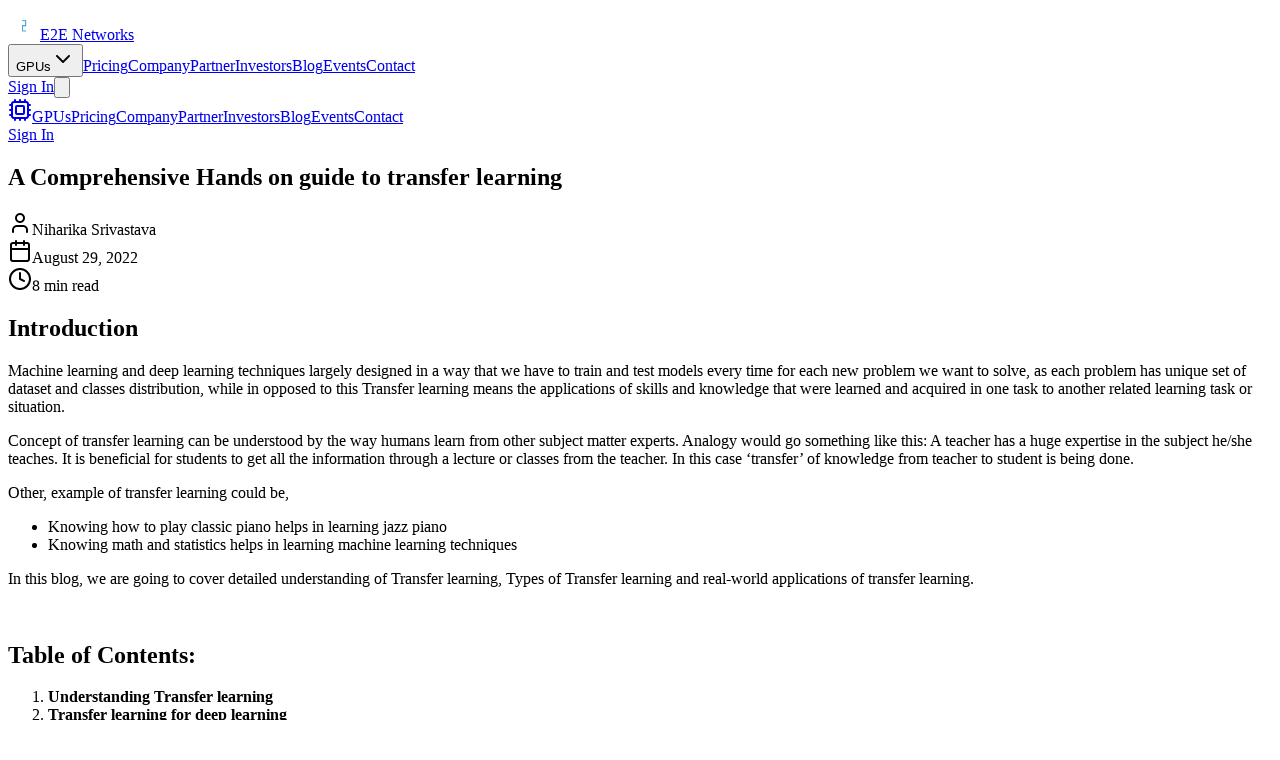

--- FILE ---
content_type: text/html; charset=utf-8
request_url: https://www.e2enetworks.com/blog/a-comprehensive-hands-on-guide-to-transfer-learning
body_size: 21289
content:
<!DOCTYPE html><html lang="en"><head><meta charSet="utf-8"/><meta name="viewport" content="width=device-width, initial-scale=1, maximum-scale=5"/><link rel="preload" href="/_next/static/media/4cf2300e9c8272f7-s.p.woff2" as="font" crossorigin="" type="font/woff2"/><link rel="preload" href="/_next/static/media/93f479601ee12b01-s.p.woff2" as="font" crossorigin="" type="font/woff2"/><link rel="stylesheet" href="/_next/static/css/de70bee13400563f.css" data-precedence="next"/><link rel="stylesheet" href="/_next/static/css/57ffd8d6726fb6c7.css" data-precedence="next"/><link rel="preload" as="script" fetchPriority="low" href="/_next/static/chunks/webpack-5abafea5f2b3582e.js"/><script src="/_next/static/chunks/4bd1b696-f785427dddbba9fb.js" async=""></script><script src="/_next/static/chunks/1255-1622f43a1c0ebec5.js" async=""></script><script src="/_next/static/chunks/main-app-05a5fe279f4f6e20.js" async=""></script><script src="/_next/static/chunks/2619-3c9e02e22d10480a.js" async=""></script><script src="/_next/static/chunks/app/layout-d30ff9e3d741aa7b.js" async=""></script><script src="/_next/static/chunks/5209-978ae65d805351f9.js" async=""></script><script src="/_next/static/chunks/3053-c917bad13da527fe.js" async=""></script><script src="/_next/static/chunks/2084-1159bf83b8cba412.js" async=""></script><script src="/_next/static/chunks/9098-06014a9ba6b6ff42.js" async=""></script><script src="/_next/static/chunks/app/blog/%5Bslug%5D/page-366f4daafb21bd56.js" async=""></script><meta name="next-size-adjust" content=""/><title>A Comprehensive Hands on guide to transfer learning | E2E Networks Blog | E2E Networks</title><meta name="description" content="Concept of transfer learning can be understood by the way humans learn from other subject matter experts. Analogy would go something like this: A teacher has a huge expertise in the subject he/she teaches."/><meta name="robots" content="index, follow"/><meta name="googlebot" content="index, follow, max-video-preview:-1, max-image-preview:large, max-snippet:-1"/><link rel="canonical" href="https://www.e2enetworks.com/blog/a-comprehensive-hands-on-guide-to-transfer-learning"/><meta property="og:title" content="A Comprehensive Hands on guide to transfer learning"/><meta property="og:description" content="Concept of transfer learning can be understood by the way humans learn from other subject matter experts. Analogy would go something like this: A teacher has a huge expertise in the subject he/she teaches."/><meta property="og:url" content="https://www.e2enetworks.com/blog/a-comprehensive-hands-on-guide-to-transfer-learning"/><meta property="og:image" content="https://cdn.prod.website-files.com/6473d8d02a3cf26273f27856/6711fb20fbc396e5f83326cc_homepage.png"/><meta property="og:type" content="article"/><meta property="article:published_time" content="August 29, 2022"/><meta property="article:author" content="Niharika Srivastava"/><meta name="twitter:card" content="summary_large_image"/><meta name="twitter:title" content="A Comprehensive Hands on guide to transfer learning"/><meta name="twitter:description" content="Concept of transfer learning can be understood by the way humans learn from other subject matter experts. Analogy would go something like this: A teacher has a huge expertise in the subject he/she teaches."/><meta name="twitter:image" content="https://cdn.prod.website-files.com/6473d8d02a3cf26273f27856/6711fb20fbc396e5f83326cc_homepage.png"/><link rel="icon" href="/favicon.ico" type="image/x-icon" sizes="32x32"/><script>
(function(w,d,s,l,i){w[l]=w[l]||[];w[l].push({'gtm.start':
new Date().getTime(),event:'gtm.js'});var f=d.getElementsByTagName(s)[0],
j=d.createElement(s),dl=l!='dataLayer'?'&l='+l:'';j.async=true;j.src=
'https://www.googletagmanager.com/gtm.js?id='+i+dl;f.parentNode.insertBefore(j,f);
})(window,document,'script','dataLayer','GTM-K2MN4DMQ');
        </script><script>
              (function() {
                try {
                  // Always apply dark theme
                  const root = document.documentElement;
                  root.classList.remove('light', 'dark');
                  root.classList.add('dark');
                  root.setAttribute('data-theme', 'dark');
                  root.style.setProperty('--background', '#0a0a0a');
                  root.style.setProperty('--foreground', '#ededed');
                } catch (e) {
                  // Fallback to dark theme if anything fails
                  document.documentElement.classList.add('dark');
                  document.documentElement.setAttribute('data-theme', 'dark');
                }
              })();
            </script><script src="/_next/static/chunks/polyfills-42372ed130431b0a.js" noModule=""></script></head><body class="__variable_188709 __variable_9a8899 antialiased"><div hidden=""><!--$--><!--/$--></div><noscript><iframe src="https://www.googletagmanager.com/ns.html?id=GTM-K2MN4DMQ" height="0" width="0" style="display:none;visibility:hidden"></iframe></noscript><div class="flex min-h-screen flex-col"><div class="flex-1"><main class="min-h-dvh bg-white dark:bg-black"><nav class="bg-white dark:bg-gray-950 border-b border-gray-200 dark:border-gray-800 backdrop-blur-sm sticky top-0 z-50"><div class="mx-auto max-w-7xl px-4 sm:px-6 lg:px-8"><div class="flex h-16 items-center justify-between"><div class="flex items-center"><a class="flex items-center gap-3 text-2xl font-bold transition-colors text-gray-900 hover:text-gray-700 dark:text-white dark:hover:text-gray-200" href="/"><img alt="E2E Networks Logo" loading="lazy" width="32" height="32" decoding="async" data-nimg="1" class="h-8 w-auto transition-all" style="color:transparent" src="/OnlyE2EWhite.svg"/>E2E Networks</a></div><div class="hidden lg:flex items-center gap-6"><button type="button" id="radix-_R_cilubsnllb_" aria-haspopup="menu" aria-expanded="false" data-state="closed" data-slot="dropdown-menu-trigger" class="flex items-center gap-1 text-sm transition-colors text-gray-600 hover:text-gray-900 dark:text-gray-300 dark:hover:text-white focus:outline-hidden">GPUs<svg xmlns="http://www.w3.org/2000/svg" width="24" height="24" viewBox="0 0 24 24" fill="none" stroke="currentColor" stroke-width="2" stroke-linecap="round" stroke-linejoin="round" class="lucide lucide-chevron-down size-4" aria-hidden="true"><path d="m6 9 6 6 6-6"></path></svg></button><a href="/pricing" class="text-sm transition-colors text-gray-600 hover:text-gray-900 dark:text-gray-300 dark:hover:text-white">Pricing</a><a href="/company" class="text-sm transition-colors text-gray-600 hover:text-gray-900 dark:text-gray-300 dark:hover:text-white">Company</a><a href="/partner" class="text-sm transition-colors text-gray-600 hover:text-gray-900 dark:text-gray-300 dark:hover:text-white">Partner</a><a href="/investors" class="text-sm transition-colors text-gray-600 hover:text-gray-900 dark:text-gray-300 dark:hover:text-white">Investors</a><a class="text-sm transition-colors text-gray-600 hover:text-gray-900 dark:text-gray-300 dark:hover:text-white" href="/blog">Blog</a><a href="https://luma.com/E2ECloud?k=c" target="_blank" rel="noopener noreferrer" class="text-sm transition-colors text-gray-600 hover:text-gray-900 dark:text-gray-300 dark:hover:text-white">Events</a><a href="/contact-us" class="text-sm transition-colors text-gray-600 hover:text-gray-900 dark:text-gray-300 dark:hover:text-white">Contact</a></div><div class="flex items-center gap-4"><a href="https://myaccount.e2enetworks.com/accounts/login/" target="_blank" rel="noopener noreferrer" class="hidden lg:inline-flex items-center justify-center rounded-md border px-3 py-1.5 text-sm font-semibold transition-all duration-200 focus:outline-hidden focus:ring-2 focus:ring-offset-2 focus:ring-offset-transparent border-gray-300 bg-white text-gray-700 hover:bg-gray-50 dark:border-gray-600 dark:bg-gray-800 dark:text-gray-200 dark:hover:bg-gray-700 focus:ring-gray-500 dark:focus:ring-gray-400">Sign In</a><button class="lg:hidden inline-flex items-center justify-center rounded-lg p-2 transition-all duration-200 text-gray-600 hover:bg-gray-100 dark:text-gray-300 dark:hover:bg-gray-800" aria-expanded="false" aria-label="Toggle navigation menu"><svg class="size-6" fill="none" viewBox="0 0 24 24" stroke="currentColor"><path stroke-linecap="round" stroke-linejoin="round" stroke-width="2" d="M4 6h16M4 12h16M4 18h16"></path></svg></button></div></div></div><div class="lg:hidden fixed inset-x-0 top-16 transition-all duration-300 ease-in-out transform -translate-y-full opacity-0 pointer-events-none" style="z-index:40"><div class="bg-white dark:bg-gray-950 border-t border-gray-200 dark:border-gray-800 backdrop-blur-lg shadow-xl"><div class="px-4 py-6 space-y-4"><a class="flex items-center gap-2 px-3 py-2 rounded-lg transition-colors text-gray-600 hover:text-gray-900 hover:bg-gray-50 dark:text-gray-300 dark:hover:text-white dark:hover:bg-gray-800" href="/gpus"><svg xmlns="http://www.w3.org/2000/svg" width="24" height="24" viewBox="0 0 24 24" fill="none" stroke="currentColor" stroke-width="2" stroke-linecap="round" stroke-linejoin="round" class="lucide lucide-cpu size-4" aria-hidden="true"><path d="M12 20v2"></path><path d="M12 2v2"></path><path d="M17 20v2"></path><path d="M17 2v2"></path><path d="M2 12h2"></path><path d="M2 17h2"></path><path d="M2 7h2"></path><path d="M20 12h2"></path><path d="M20 17h2"></path><path d="M20 7h2"></path><path d="M7 20v2"></path><path d="M7 2v2"></path><rect x="4" y="4" width="16" height="16" rx="2"></rect><rect x="8" y="8" width="8" height="8" rx="1"></rect></svg>GPUs</a><a href="/pricing" class="block px-3 py-2 rounded-lg transition-colors text-gray-600 hover:text-gray-900 hover:bg-gray-50 dark:text-gray-300 dark:hover:text-white dark:hover:bg-gray-800">Pricing</a><a href="/company" class="block px-3 py-2 rounded-lg transition-colors text-gray-600 hover:text-gray-900 hover:bg-gray-50 dark:text-gray-300 dark:hover:text-white dark:hover:bg-gray-800">Company</a><a href="/partner" class="block px-3 py-2 rounded-lg transition-colors text-gray-600 hover:text-gray-900 hover:bg-gray-50 dark:text-gray-300 dark:hover:text-white dark:hover:bg-gray-800">Partner</a><a href="/investors" class="block px-3 py-2 rounded-lg transition-colors text-gray-600 hover:text-gray-900 hover:bg-gray-50 dark:text-gray-300 dark:hover:text-white dark:hover:bg-gray-800">Investors</a><a class="block px-3 py-2 rounded-lg transition-colors text-gray-600 hover:text-gray-900 hover:bg-gray-50 dark:text-gray-300 dark:hover:text-white dark:hover:bg-gray-800" href="/blog">Blog</a><a href="https://luma.com/E2ECloud?k=c" target="_blank" rel="noopener noreferrer" class="block px-3 py-2 rounded-lg transition-colors text-gray-600 hover:text-gray-900 hover:bg-gray-50 dark:text-gray-300 dark:hover:text-white dark:hover:bg-gray-800">Events</a><a href="/contact-us" class="block px-3 py-2 rounded-lg transition-colors text-gray-600 hover:text-gray-900 hover:bg-gray-50 dark:text-gray-300 dark:hover:text-white dark:hover:bg-gray-800">Contact</a><div class="pt-4 border-t border-gray-200 dark:border-gray-700"><a href="https://myaccount.e2enetworks.com/accounts/login/" target="_blank" rel="noopener noreferrer" class="block w-full text-center rounded-md border px-4 py-2 text-sm font-semibold transition-all duration-200 focus:outline-hidden focus:ring-2 focus:ring-offset-2 focus:ring-offset-transparent border-gray-300 bg-white text-gray-700 hover:bg-gray-50 dark:border-gray-600 dark:bg-gray-800 dark:text-gray-200 dark:hover:bg-gray-700 focus:ring-gray-500 dark:focus:ring-gray-400">Sign In</a></div></div></div></div></nav><section class="relative overflow-hidden border-b border-gray-200 dark:border-cyan-500/20"><div class="absolute inset-0 bg-gradient-to-b from-gray-100/50 via-gray-50/30 to-white dark:from-gray-900/50 dark:via-gray-900/30 dark:to-black"></div><div class="relative mx-auto max-w-4xl px-4 py-16 sm:px-6 lg:px-8"><h1 class="mb-6 text-3xl/tight font-black tracking-tight text-gray-900 dark:text-white sm:text-4xl/tight lg:text-5xl/tight">A Comprehensive Hands on guide to transfer learning</h1><div class="flex flex-wrap items-center gap-6 text-sm text-gray-600 dark:text-gray-400"><div class="flex items-center gap-2"><svg xmlns="http://www.w3.org/2000/svg" width="24" height="24" viewBox="0 0 24 24" fill="none" stroke="currentColor" stroke-width="2" stroke-linecap="round" stroke-linejoin="round" class="lucide lucide-user size-4" aria-hidden="true"><path d="M19 21v-2a4 4 0 0 0-4-4H9a4 4 0 0 0-4 4v2"></path><circle cx="12" cy="7" r="4"></circle></svg><span>Niharika Srivastava</span></div><div class="flex items-center gap-2"><svg xmlns="http://www.w3.org/2000/svg" width="24" height="24" viewBox="0 0 24 24" fill="none" stroke="currentColor" stroke-width="2" stroke-linecap="round" stroke-linejoin="round" class="lucide lucide-calendar size-4" aria-hidden="true"><path d="M8 2v4"></path><path d="M16 2v4"></path><rect width="18" height="18" x="3" y="4" rx="2"></rect><path d="M3 10h18"></path></svg><span>August 29, 2022</span></div><div class="flex items-center gap-2"><svg xmlns="http://www.w3.org/2000/svg" width="24" height="24" viewBox="0 0 24 24" fill="none" stroke="currentColor" stroke-width="2" stroke-linecap="round" stroke-linejoin="round" class="lucide lucide-clock size-4" aria-hidden="true"><path d="M12 6v6l4 2"></path><circle cx="12" cy="12" r="10"></circle></svg><span>8<!-- --> min read</span></div></div></div></section><article class="mx-auto max-w-4xl px-4 py-12 sm:px-6 lg:px-8"><div class="prose dark:prose-invert prose-lg max-w-none prose-gray dark:prose-gray"><div class="markdown-content "><h2 id="object-object" class="text-2xl font-semibold mb-4 mt-8 text-gray-900 dark:text-white tracking-tight scroll-mt-24"><strong class="font-bold text-gray-900 dark:text-white">Introduction</strong></h2>
<p class="text-[15px] leading-7 mb-4 text-gray-700 dark:text-gray-300">Machine learning and deep learning techniques largely designed in a way that we have to train and test models every time for each new problem we want to solve, as each problem has unique set of dataset and classes distribution, while in opposed to this Transfer learning means the applications of skills and knowledge that were learned and acquired in one task to another related learning task or situation.</p>
<p class="text-[15px] leading-7 mb-4 text-gray-700 dark:text-gray-300">Concept of transfer learning can be understood by the way humans learn from other subject matter experts. Analogy would go something like this: A teacher has a huge expertise in the subject he/she teaches. It is beneficial for students to get all the information through a lecture or classes from the teacher. In this case ‘transfer’ of knowledge from teacher to student is being done.</p>
<p class="text-[15px] leading-7 mb-4 text-gray-700 dark:text-gray-300">Other, example of transfer learning could be,</p>
<ul class="list-disc pl-6 mb-4 space-y-2 text-gray-700 dark:text-gray-300">
<li class="text-[15px] leading-7 pl-2">Knowing how to play classic piano helps in learning jazz piano</li>
<li class="text-[15px] leading-7 pl-2">Knowing math and statistics helps in learning machine learning techniques</li>
</ul>
<p class="text-[15px] leading-7 mb-4 text-gray-700 dark:text-gray-300">In this blog, we are going to cover detailed understanding of Transfer learning, Types of Transfer learning and real-world applications of transfer learning.</p>
<p class="text-[15px] leading-7 mb-4 text-gray-700 dark:text-gray-300">‍</p>
<h2 id="object-object" class="text-2xl font-semibold mb-4 mt-8 text-gray-900 dark:text-white tracking-tight scroll-mt-24"><strong class="font-bold text-gray-900 dark:text-white">Table of Contents:</strong></h2>
<ol class="list-decimal pl-6 mb-4 space-y-2 text-gray-700 dark:text-gray-300">
<li class="text-[15px] leading-7 pl-2"><strong class="font-bold text-gray-900 dark:text-white">Understanding Transfer learning</strong></li>
<li class="text-[15px] leading-7 pl-2"><strong class="font-bold text-gray-900 dark:text-white">Transfer learning for deep learning</strong></li>
<li class="text-[15px] leading-7 pl-2"><strong class="font-bold text-gray-900 dark:text-white">Types of Transfer learning</strong></li>
<li class="text-[15px] leading-7 pl-2"><strong class="font-bold text-gray-900 dark:text-white">Applications of transfer learning</strong></li>
<li class="text-[15px] leading-7 pl-2"><strong class="font-bold text-gray-900 dark:text-white">Advantages of Transfer learning</strong></li>
<li class="text-[15px] leading-7 pl-2"><strong class="font-bold text-gray-900 dark:text-white">Real-world use-cases of Transfer learning</strong></li>
</ol>
<p class="text-[15px] leading-7 mb-4 text-gray-700 dark:text-gray-300">‍</p>
<h3 id="object-object" class="text-xl font-semibold mb-3 mt-6 text-gray-900 dark:text-white scroll-mt-24"><strong class="font-bold text-gray-900 dark:text-white">Understanding of Transfer learning:</strong></h3>
<h5 class="text-lg font-semibold mb-2 mt-4 text-gray-900 dark:text-white"><em class="italic">To gain understanding of transfer learning, we first understand the difference between the traditional approach of building and training machine learning models, and the concept of transfer learning.</em></h5>
<p class="text-[15px] leading-7 mb-4 text-gray-700 dark:text-gray-300">Traditional machine learning is isolated and knowledge gained or acquired from one task based on a set of dataset remains isolated. No knowledge or skills are transferred or retrained to related tasks of other sets of datasets.</p>
<p class="text-[15px] leading-7 mb-4 text-gray-700 dark:text-gray-300">In transfer learning, you can leverage knowledge in the form of parameters or weights from previously trained models for training newer models and even solve problems that have very little data available which is the case most of the time in industry and business environments.</p>
<p class="text-[15px] leading-7 mb-4 text-gray-700 dark:text-gray-300">To apply transfer learning methods in business or industry use-cases one should answer three questions:</p>
<ol class="list-decimal pl-6 mb-4 space-y-2 text-gray-700 dark:text-gray-300">
<li class="text-[15px] leading-7 pl-2"><strong class="font-bold text-gray-900 dark:text-white">What to transfer</strong>: this tells which part of existing knowledge needs to be transferred to the new task</li>
<li class="text-[15px] leading-7 pl-2"><strong class="font-bold text-gray-900 dark:text-white">When to transfer</strong>: this question answers in which task transfer learning helps in to improve accuracy of given task</li>
<li class="text-[15px] leading-7 pl-2"><strong class="font-bold text-gray-900 dark:text-white">How to transfer</strong>: this tells which exact method to use in order to transfer knowledge on models to others.</li>
</ol>
<p class="text-[15px] leading-7 mb-4 text-gray-700 dark:text-gray-300">‍</p>
<h3 id="object-object" class="text-xl font-semibold mb-3 mt-6 text-gray-900 dark:text-white scroll-mt-24"><strong class="font-bold text-gray-900 dark:text-white">Transfer learning for Deep Learning</strong></h3>
<h5 class="text-lg font-semibold mb-2 mt-4 text-gray-900 dark:text-white"><em class="italic">The inductive learning method is exemplified by deep learning models. To infer a mapping from a set of training instances is the goal of inductive learning methods. For instance, the model learns how to link input features to class labels in classification scenarios. Such a learner relies on a set of assumptions about the distribution of the training data in order to generalize successfully to new data. Inductive bias is the term used to describe these sets of presumptions. Numerous characteristics, such as the hypothesis space it confines to and the search procedure through the hypothesis space, can be used to describe the inductive bias. Therefore, these biases affect what and how the model learns about the given task and domain.</em></h5>
<p class="text-[15px] leading-7 mb-4 text-gray-700 dark:text-gray-300">Transfer learning is a concept which allows to reuse trained model instead training from scratch:</p>
<ul class="list-disc pl-6 mb-4 space-y-2 text-gray-700 dark:text-gray-300">
<li class="text-[15px] leading-7 pl-2">Take a network trained on a different domain for a different source task from where model was originally trained</li>
<li class="text-[15px] leading-7 pl-2">Adapt it for your new domain or target problem at hand</li>
</ul>
<p class="text-[15px] leading-7 mb-4 text-gray-700 dark:text-gray-300">‍</p>
<p class="text-[15px] leading-7 mb-4 text-gray-700 dark:text-gray-300"><strong class="font-bold text-gray-900 dark:text-white">Now, let’s look at some of strategies used in transfer learning for Deep learning</strong></p>
<ol class="list-decimal pl-6 mb-4 space-y-2 text-gray-700 dark:text-gray-300">
<li class="text-[15px] leading-7 pl-2">Feature extraction:</li>
</ol>
<p class="text-[15px] leading-7 mb-4 text-gray-700 dark:text-gray-300">‍</p>
<p class="text-[15px] leading-7 mb-4 text-gray-700 dark:text-gray-300">Layered architectures used in deep learning systems and models allow for the learning of various features at various layers (hierarchical representations of layered features). To obtain the final output, these layers are finally connected to a final layer (often a fully connected layer in the case of supervised learning).</p>
<p class="text-[15px] leading-7 mb-4 text-gray-700 dark:text-gray-300">‍</p>
<p class="text-[15px] leading-7 mb-4 text-gray-700 dark:text-gray-300">“The key idea here is to just leverage the pre-trained model’s weighted layers to extract features but not to update the weights of the model’s layers during training with new data for the new task.”</p>
<p class="text-[15px] leading-7 mb-4 text-gray-700 dark:text-gray-300">‍</p>
<ol class="list-decimal pl-6 mb-4 space-y-2 text-gray-700 dark:text-gray-300">
<li class="text-[15px] leading-7 pl-2">Fine tuning:</li>
</ol>
<p class="text-[15px] leading-7 mb-4 text-gray-700 dark:text-gray-300">‍</p>
<p class="text-[15px] leading-7 mb-4 text-gray-700 dark:text-gray-300">Fine tuning consists of unfreezing a few of the top layers of a frozen model base used for feature extraction, and jointly training both the newly added part of the model and these top layers. This Is nothing but the Fine-tuning because it slightly adjusts the more abstract representations of the model being reused, in order to make them more relevant for the problem at hand.</p>
<p class="text-[15px] leading-7 mb-4 text-gray-700 dark:text-gray-300">‍</p>
<p class="text-[15px] leading-7 mb-4 text-gray-700 dark:text-gray-300">Now, let’s look at the pre-trained models that are used in transfer learning for deep learning model development:</p>
<p class="text-[15px] leading-7 mb-4 text-gray-700 dark:text-gray-300">Everyone can use pre-trained models thanks to a variety of methods. An interface for downloading various well-liked models is provided by the renowned deep learning Python library ‘keras’. Pre-trained models are also available online because the majority of them are open-sourced.</p>
<p class="text-[15px] leading-7 mb-4 text-gray-700 dark:text-gray-300">For computer vision:</p>
<ul class="list-disc pl-6 mb-4 space-y-2 text-gray-700 dark:text-gray-300">
<li class="text-[15px] leading-7 pl-2">Xception</li>
<li class="text-[15px] leading-7 pl-2">Inception V3</li>
<li class="text-[15px] leading-7 pl-2">ResNet50</li>
<li class="text-[15px] leading-7 pl-2">VGG16</li>
<li class="text-[15px] leading-7 pl-2">VGG19</li>
<li class="text-[15px] leading-7 pl-2">MobileNet</li>
<li class="text-[15px] leading-7 pl-2">MobileNetV2</li>
</ul>
<p class="text-[15px] leading-7 mb-4 text-gray-700 dark:text-gray-300">For Natural language processing:</p>
<ul class="list-disc pl-6 mb-4 space-y-2 text-gray-700 dark:text-gray-300">
<li class="text-[15px] leading-7 pl-2">Word2Vec</li>
<li class="text-[15px] leading-7 pl-2">GloVe</li>
<li class="text-[15px] leading-7 pl-2">FastText</li>
<li class="text-[15px] leading-7 pl-2">BERT</li>
<li class="text-[15px] leading-7 pl-2">GPT3</li>
<li class="text-[15px] leading-7 pl-2">Roberta</li>
<li class="text-[15px] leading-7 pl-2">XLM</li>
<li class="text-[15px] leading-7 pl-2">XLNET</li>
<li class="text-[15px] leading-7 pl-2">FlauBERT</li>
</ul>
<p class="text-[15px] leading-7 mb-4 text-gray-700 dark:text-gray-300">‍</p>
<h3 id="object-object" class="text-xl font-semibold mb-3 mt-6 text-gray-900 dark:text-white scroll-mt-24"><strong class="font-bold text-gray-900 dark:text-white">Types of Transfer Learning</strong></h3>
<p class="text-[15px] leading-7 mb-4 text-gray-700 dark:text-gray-300">The words related with transfer learning have been used broadly and frequently interchangeably throughout the literature&#x27;s many incarnations, as was indicated at the beginning of this chapter. Therefore, differentiating between transfer learning, domain adaptation, and multi-task learning can be difficult at times.</p>
<ol class="list-decimal pl-6 mb-4 space-y-2 text-gray-700 dark:text-gray-300">
<li class="text-[15px] leading-7 pl-2"><strong class="font-bold text-gray-900 dark:text-white">Domain Adaption:</strong></li>
</ol>
<p class="text-[15px] leading-7 mb-4 text-gray-700 dark:text-gray-300">Domain adaption is usually referred to in scenarios where the marginal probabilities between the source and target domains are different, such as <em class="italic"><strong class="font-bold text-gray-900 dark:text-white">P(Xₛ) ≠ P(Xₜ)</strong></em>.</p>
<ol class="list-decimal pl-6 mb-4 space-y-2 text-gray-700 dark:text-gray-300">
<li class="text-[15px] leading-7 pl-2"><strong class="font-bold text-gray-900 dark:text-white">Domain Confusion:</strong></li>
</ol>
<p class="text-[15px] leading-7 mb-4 text-gray-700 dark:text-gray-300">We talked about the potential applications of feature-representation transfer. It is important to emphasise once more that different layers in a deep learning network capture various feature set. This fact allows us to acquire domain-invariant features and enhance their domain portability. We push both domains&#x27; representations to be as comparable as feasible rather than letting the model learn any representation. This can be done by directly applying specific pre-processing procedures to the representations. The idea behind this technique is to add another objective to the source model to encourage similarity by confusing the domain itself, hence the domain confusion.</p>
<ol class="list-decimal pl-6 mb-4 space-y-2 text-gray-700 dark:text-gray-300">
<li class="text-[15px] leading-7 pl-2"><strong class="font-bold text-gray-900 dark:text-white">Multitask learning:</strong></li>
</ol>
<p class="text-[15px] leading-7 mb-4 text-gray-700 dark:text-gray-300">In this technique, several tasks are learned simultaneously without distinction between the source and target. As opposed to transfer learning, where the learner initially has no knowledge of the target task, in this situation the learner learns information about numerous tasks at once.</p>
<p class="text-[15px] leading-7 mb-4 text-gray-700 dark:text-gray-300">‍</p>
<h3 id="object-object" class="text-xl font-semibold mb-3 mt-6 text-gray-900 dark:text-white scroll-mt-24"><strong class="font-bold text-gray-900 dark:text-white">Applications of Transfer learning</strong></h3>
<ol class="list-decimal pl-6 mb-4 space-y-2 text-gray-700 dark:text-gray-300">
<li class="text-[15px] leading-7 pl-2"><strong class="font-bold text-gray-900 dark:text-white">Transfer learning for NLP</strong>:</li>
</ol>
<p class="text-[15px] leading-7 mb-4 text-gray-700 dark:text-gray-300">Textual data provides a variety of difficulties for ML and deep learning. These are typically vectorized or converted using various methods. Various training datasets have been used to create embeddings like Word2vec and FastText.</p>
<ol class="list-decimal pl-6 mb-4 space-y-2 text-gray-700 dark:text-gray-300">
<li class="text-[15px] leading-7 pl-2"><strong class="font-bold text-gray-900 dark:text-white">Transfer learning for Audio/Speech</strong>:</li>
</ol>
<p class="text-[15px] leading-7 mb-4 text-gray-700 dark:text-gray-300">Automatic Speech Recognition (ASR) models created for English have been utilized successfully to boost German speech recognition performance. Another area where transfer learning has been quite helpful is automatic speaker identification.</p>
<ol class="list-decimal pl-6 mb-4 space-y-2 text-gray-700 dark:text-gray-300">
<li class="text-[15px] leading-7 pl-2"><strong class="font-bold text-gray-900 dark:text-white">Transfer learning for Computer Vision</strong>:</li>
</ol>
<p class="text-[15px] leading-7 mb-4 text-gray-700 dark:text-gray-300">Using various CNN architectures, deep learning has been used relatively well for a variety of computer vision tasks, including object detection and identification.</p>
<p class="text-[15px] leading-7 mb-4 text-gray-700 dark:text-gray-300">‍</p>
<h3 id="object-object" class="text-xl font-semibold mb-3 mt-6 text-gray-900 dark:text-white scroll-mt-24"><strong class="font-bold text-gray-900 dark:text-white">Advantages of transfer learning</strong></h3>
<p class="text-[15px] leading-7 mb-4 text-gray-700 dark:text-gray-300">We saw, what are the types of transfer learning, and applications of it, now let’s look at some of the advantages of transfer learning</p>
<ol class="list-decimal pl-6 mb-4 space-y-2 text-gray-700 dark:text-gray-300">
<li class="text-[15px] leading-7 pl-2">It helps in solving complex real-world problems with several constraints.</li>
<li class="text-[15px] leading-7 pl-2">Helps solve problems where we have little or no labelled data available</li>
<li class="text-[15px] leading-7 pl-2">Ease of transferring knowledge in form of parameters from one model to another based on specific problem or task.</li>
</ol>
<p class="text-[15px] leading-7 mb-4 text-gray-700 dark:text-gray-300">‍</p>
<h3 id="object-object" class="text-xl font-semibold mb-3 mt-6 text-gray-900 dark:text-white scroll-mt-24"><strong class="font-bold text-gray-900 dark:text-white">Real-world use-cases of Transfer learning</strong></h3>
<ol class="list-decimal pl-6 mb-4 space-y-2 text-gray-700 dark:text-gray-300">
<li class="text-[15px] leading-7 pl-2">Image classification or Object recognition tasks such as Dog vs Cat classification, natural images like, forest, mountain, glacier, etc. classification.</li>
<li class="text-[15px] leading-7 pl-2">Personalized Display of products in shopping Mall/offline stores, etc.</li>
<li class="text-[15px] leading-7 pl-2">Multiclass image classification with less data availability</li>
<li class="text-[15px] leading-7 pl-2">Spam detection and filtering using BERT and GPT3 pre-trained models</li>
<li class="text-[15px] leading-7 pl-2">Image captioning using VGG16 as an encoder and BERT decoder</li>
</ol>
<p class="text-[15px] leading-7 mb-4 text-gray-700 dark:text-gray-300">‍</p>
<h3 id="object-object" class="text-xl font-semibold mb-3 mt-6 text-gray-900 dark:text-white scroll-mt-24"><strong class="font-bold text-gray-900 dark:text-white">Conclusion:</strong></h3>
<p class="text-[15px] leading-7 mb-4 text-gray-700 dark:text-gray-300">In this article, we saw detailed understanding of Transfer learning techniques, types of transfer learning are available in deep learning. Also, we saw some of the real-world applications and use-cases of transfer learning in deep learning.</p>
<p class="text-[15px] leading-7 mb-4 text-gray-700 dark:text-gray-300">‍</p>
<p class="text-[15px] leading-7 mb-4 text-gray-700 dark:text-gray-300"><strong class="font-bold text-gray-900 dark:text-white">References:</strong></p>
<p class="text-[15px] leading-7 mb-4 text-gray-700 dark:text-gray-300">[1] Data analytics using Python by Bharti Motwani</p>
<p class="text-[15px] leading-7 mb-4 text-gray-700 dark:text-gray-300">[2] Deep learning with Python by Francois Chollet</p>
<p class="text-[15px] leading-7 mb-4 text-gray-700 dark:text-gray-300">[3] <a href="https://towardsdatascience.com/a-comprehensive-hands-on-guide-to-transfer-learning-with-real-world-applications-in-deep-learning-212bf3b2f27a" class="text-blue-600 dark:text-blue-400 hover:text-blue-700 dark:hover:text-blue-300 underline underline-offset-2 transition-colors" target="_blank" rel="noopener noreferrer">https://towardsdatascience.com/a-comprehensive-hands-on-guide-to-transfer-learning-with-real-world-applications-in-deep-learning-212bf3b2f27a</a></p>
<p class="text-[15px] leading-7 mb-4 text-gray-700 dark:text-gray-300">‍</p></div></div></article><section class="border-t border-gray-200 dark:border-cyan-500/20 bg-gradient-to-b from-white to-gray-50 dark:from-black dark:to-gray-900/30"><div class="mx-auto max-w-7xl px-4 py-16 sm:px-6 lg:px-8"><h2 class="mb-8 text-center text-2xl/tight font-extrabold text-gray-900 dark:text-white sm:text-3xl/tight">Related Articles</h2><div class="grid gap-6 sm:grid-cols-2 lg:grid-cols-3"><a class="block group" href="/blog/making-ai-deployment-affordable-and-scalable"><article class="relative h-full overflow-hidden rounded-2xl border border-gray-200 dark:border-cyan-500/20 bg-white/90 dark:bg-gradient-to-br dark:from-gray-900 dark:to-gray-950 transition-all duration-300 hover:border-gray-300 dark:hover:border-cyan-500/40 hover:shadow-lg hover:shadow-gray-200/50 dark:hover:shadow-cyan-500/20 hover:scale-[1.02]"><div class="flex flex-col p-6"><div class="mb-3"><span data-slot="badge" class="inline-flex items-center justify-center rounded-md w-fit whitespace-nowrap shrink-0 [&amp;&gt;svg]:size-3 gap-1 [&amp;&gt;svg]:pointer-events-none focus-visible:border-ring focus-visible:ring-ring/50 focus-visible:ring-[3px] aria-invalid:ring-destructive/20 dark:aria-invalid:ring-destructive/40 aria-invalid:border-destructive transition-[color,box-shadow] overflow-hidden [a&amp;]:hover:bg-primary/90 text-xs font-semibold px-3 py-1 backdrop-blur-sm bg-cyan-500/20 text-cyan-300 border border-cyan-400/30 shadow-sm shadow-cyan-500/20">AI &amp; Machine Learning</span></div><h2 class="mb-3 text-xl sm:text-2xl font-bold text-gray-900 dark:text-white transition-colors group-hover:text-cyan-600 dark:group-hover:text-cyan-400 line-clamp-2 tracking-tight">Making AI Deployment Affordable and Scalable: Cost Efficiency of Quantization</h2><p class="mb-4 text-sm sm:text-base/7 text-gray-700 dark:text-gray-300 line-clamp-3">Making AI deployment affordable through model quantization in AI. Explore scalable AI model deployment strategies, cost savings, and best practices for efficient, future-ready AI s...</p><div class="mt-auto flex flex-wrap items-center gap-3 text-xs text-gray-600 dark:text-gray-400"><div class="flex items-center gap-1"><svg xmlns="http://www.w3.org/2000/svg" width="24" height="24" viewBox="0 0 24 24" fill="none" stroke="currentColor" stroke-width="2" stroke-linecap="round" stroke-linejoin="round" class="lucide lucide-user size-3" aria-hidden="true"><path d="M19 21v-2a4 4 0 0 0-4-4H9a4 4 0 0 0-4 4v2"></path><circle cx="12" cy="7" r="4"></circle></svg><span>E2E Editorial</span></div><div class="flex items-center gap-1"><svg xmlns="http://www.w3.org/2000/svg" width="24" height="24" viewBox="0 0 24 24" fill="none" stroke="currentColor" stroke-width="2" stroke-linecap="round" stroke-linejoin="round" class="lucide lucide-calendar size-3" aria-hidden="true"><path d="M8 2v4"></path><path d="M16 2v4"></path><rect width="18" height="18" x="3" y="4" rx="2"></rect><path d="M3 10h18"></path></svg><span>Aug 20, 2025</span></div><div class="flex items-center gap-1"><svg xmlns="http://www.w3.org/2000/svg" width="24" height="24" viewBox="0 0 24 24" fill="none" stroke="currentColor" stroke-width="2" stroke-linecap="round" stroke-linejoin="round" class="lucide lucide-clock size-3" aria-hidden="true"><path d="M12 6v6l4 2"></path><circle cx="12" cy="12" r="10"></circle></svg><span>10<!-- --> min read</span></div></div></div></article></a><a class="block group" href="/blog/interpretable-vs-black-box-models"><article class="relative h-full overflow-hidden rounded-2xl border border-gray-200 dark:border-cyan-500/20 bg-white/90 dark:bg-gradient-to-br dark:from-gray-900 dark:to-gray-950 transition-all duration-300 hover:border-gray-300 dark:hover:border-cyan-500/40 hover:shadow-lg hover:shadow-gray-200/50 dark:hover:shadow-cyan-500/20 hover:scale-[1.02]"><div class="flex flex-col p-6"><div class="mb-3"><span data-slot="badge" class="inline-flex items-center justify-center rounded-md w-fit whitespace-nowrap shrink-0 [&amp;&gt;svg]:size-3 gap-1 [&amp;&gt;svg]:pointer-events-none focus-visible:border-ring focus-visible:ring-ring/50 focus-visible:ring-[3px] aria-invalid:ring-destructive/20 dark:aria-invalid:ring-destructive/40 aria-invalid:border-destructive transition-[color,box-shadow] overflow-hidden [a&amp;]:hover:bg-primary/90 text-xs font-semibold px-3 py-1 backdrop-blur-sm bg-cyan-500/20 text-cyan-300 border border-cyan-400/30 shadow-sm shadow-cyan-500/20">AI &amp; Machine Learning</span></div><h2 class="mb-3 text-xl sm:text-2xl font-bold text-gray-900 dark:text-white transition-colors group-hover:text-cyan-600 dark:group-hover:text-cyan-400 line-clamp-2 tracking-tight">Interpretable vs. Black-Box Models: A Comprehensive Exploration on Early Prediction under Uncertainty</h2><p class="mb-4 text-sm sm:text-base/7 text-gray-700 dark:text-gray-300 line-clamp-3">Explore interpretable vs. black-box AI models. Find out how transparency, accuracy, and use cases differ, helping you choose the right approach for your AI projects.</p><div class="mt-auto flex flex-wrap items-center gap-3 text-xs text-gray-600 dark:text-gray-400"><div class="flex items-center gap-1"><svg xmlns="http://www.w3.org/2000/svg" width="24" height="24" viewBox="0 0 24 24" fill="none" stroke="currentColor" stroke-width="2" stroke-linecap="round" stroke-linejoin="round" class="lucide lucide-user size-3" aria-hidden="true"><path d="M19 21v-2a4 4 0 0 0-4-4H9a4 4 0 0 0-4 4v2"></path><circle cx="12" cy="7" r="4"></circle></svg><span>E2E Editorial</span></div><div class="flex items-center gap-1"><svg xmlns="http://www.w3.org/2000/svg" width="24" height="24" viewBox="0 0 24 24" fill="none" stroke="currentColor" stroke-width="2" stroke-linecap="round" stroke-linejoin="round" class="lucide lucide-calendar size-3" aria-hidden="true"><path d="M8 2v4"></path><path d="M16 2v4"></path><rect width="18" height="18" x="3" y="4" rx="2"></rect><path d="M3 10h18"></path></svg><span>Aug 18, 2025</span></div><div class="flex items-center gap-1"><svg xmlns="http://www.w3.org/2000/svg" width="24" height="24" viewBox="0 0 24 24" fill="none" stroke="currentColor" stroke-width="2" stroke-linecap="round" stroke-linejoin="round" class="lucide lucide-clock size-3" aria-hidden="true"><path d="M12 6v6l4 2"></path><circle cx="12" cy="12" r="10"></circle></svg><span>11<!-- --> min read</span></div></div></div></article></a><a class="block group" href="/blog/generative-ai-in-healthcare"><article class="relative h-full overflow-hidden rounded-2xl border border-gray-200 dark:border-cyan-500/20 bg-white/90 dark:bg-gradient-to-br dark:from-gray-900 dark:to-gray-950 transition-all duration-300 hover:border-gray-300 dark:hover:border-cyan-500/40 hover:shadow-lg hover:shadow-gray-200/50 dark:hover:shadow-cyan-500/20 hover:scale-[1.02]"><div class="flex flex-col p-6"><div class="mb-3"><span data-slot="badge" class="inline-flex items-center justify-center rounded-md w-fit whitespace-nowrap shrink-0 [&amp;&gt;svg]:size-3 gap-1 [&amp;&gt;svg]:pointer-events-none focus-visible:border-ring focus-visible:ring-ring/50 focus-visible:ring-[3px] aria-invalid:ring-destructive/20 dark:aria-invalid:ring-destructive/40 aria-invalid:border-destructive transition-[color,box-shadow] overflow-hidden [a&amp;]:hover:bg-primary/90 text-xs font-semibold px-3 py-1 backdrop-blur-sm bg-cyan-500/20 text-cyan-300 border border-cyan-400/30 shadow-sm shadow-cyan-500/20">AI &amp; Machine Learning</span></div><h2 class="mb-3 text-xl sm:text-2xl font-bold text-gray-900 dark:text-white transition-colors group-hover:text-cyan-600 dark:group-hover:text-cyan-400 line-clamp-2 tracking-tight">Generative AI in Healthcare: Applications, Benefits, and Its Future</h2><p class="mb-4 text-sm sm:text-base/7 text-gray-700 dark:text-gray-300 line-clamp-3">Explore the future of generative AI in healthcare with real-world applications, key benefits for doctors and patients, and how it’s shaping faster, smarter medical care.</p><div class="mt-auto flex flex-wrap items-center gap-3 text-xs text-gray-600 dark:text-gray-400"><div class="flex items-center gap-1"><svg xmlns="http://www.w3.org/2000/svg" width="24" height="24" viewBox="0 0 24 24" fill="none" stroke="currentColor" stroke-width="2" stroke-linecap="round" stroke-linejoin="round" class="lucide lucide-user size-3" aria-hidden="true"><path d="M19 21v-2a4 4 0 0 0-4-4H9a4 4 0 0 0-4 4v2"></path><circle cx="12" cy="7" r="4"></circle></svg><span>E2E Editorial</span></div><div class="flex items-center gap-1"><svg xmlns="http://www.w3.org/2000/svg" width="24" height="24" viewBox="0 0 24 24" fill="none" stroke="currentColor" stroke-width="2" stroke-linecap="round" stroke-linejoin="round" class="lucide lucide-calendar size-3" aria-hidden="true"><path d="M8 2v4"></path><path d="M16 2v4"></path><rect width="18" height="18" x="3" y="4" rx="2"></rect><path d="M3 10h18"></path></svg><span>Aug 8, 2025</span></div><div class="flex items-center gap-1"><svg xmlns="http://www.w3.org/2000/svg" width="24" height="24" viewBox="0 0 24 24" fill="none" stroke="currentColor" stroke-width="2" stroke-linecap="round" stroke-linejoin="round" class="lucide lucide-clock size-3" aria-hidden="true"><path d="M12 6v6l4 2"></path><circle cx="12" cy="12" r="10"></circle></svg><span>8<!-- --> min read</span></div></div></div></article></a></div><div class="mt-12 text-center"><a href="/blog"><button data-slot="button" class="inline-flex items-center justify-center gap-2 whitespace-nowrap rounded-md text-sm font-medium transition-all disabled:pointer-events-none disabled:opacity-50 [&amp;_svg]:pointer-events-none [&amp;_svg:not([class*=&#x27;size-&#x27;])]:size-4 shrink-0 [&amp;_svg]:shrink-0 outline-none focus-visible:border-ring focus-visible:ring-ring/50 focus-visible:ring-[3px] aria-invalid:ring-destructive/20 dark:aria-invalid:ring-destructive/40 aria-invalid:border-destructive border bg-background shadow-xs dark:bg-input/30 h-9 px-4 py-2 has-[&gt;svg]:px-3 border-gray-300 dark:border-gray-700 text-gray-700 dark:text-gray-300 hover:bg-gray-100 dark:hover:bg-gray-800 hover:text-gray-900 dark:hover:text-white hover:border-gray-400 dark:hover:border-gray-600">View All Posts</button></a></div></div></section></main><!--$--><!--/$--></div><footer class="bg-gray-900 dark:bg-black border-t border-gray-800"><div class="mx-auto max-w-7xl px-4 sm:px-6 lg:px-8"><div class="py-12 lg:py-16"><div class="grid grid-cols-1 gap-8 lg:grid-cols-12 lg:gap-12"><div class="lg:col-span-4"><div class="mb-4"><a class="inline-flex items-center" href="/"><span class="text-2xl font-bold text-white">E2E Networks</span></a></div><p class="mb-6 text-sm/6 text-gray-400">India&#x27;s leading cloud infrastructure provider, offering high-performance GPU computing, enterprise cloud solutions, and managed services for AI and ML workloads.</p><div class="space-y-3"><div class="flex items-start gap-3 text-sm text-gray-400"><svg xmlns="http://www.w3.org/2000/svg" width="24" height="24" viewBox="0 0 24 24" fill="none" stroke="currentColor" stroke-width="2" stroke-linecap="round" stroke-linejoin="round" class="lucide lucide-map-pin size-4 shrink-0 mt-0.5" aria-hidden="true"><path d="M20 10c0 4.993-5.539 10.193-7.399 11.799a1 1 0 0 1-1.202 0C9.539 20.193 4 14.993 4 10a8 8 0 0 1 16 0"></path><circle cx="12" cy="10" r="3"></circle></svg><span>Awfis, First Floor, A-24/9,<br/>Mohan Cooperative Industrial Estate,<br/>Mathura Road, Saidabad,<br/>New Delhi-110044</span></div><a href="tel:+911140844965" class="flex items-center gap-3 text-sm text-gray-400 hover:text-white transition-colors"><svg xmlns="http://www.w3.org/2000/svg" width="24" height="24" viewBox="0 0 24 24" fill="none" stroke="currentColor" stroke-width="2" stroke-linecap="round" stroke-linejoin="round" class="lucide lucide-phone size-4 shrink-0" aria-hidden="true"><path d="M13.832 16.568a1 1 0 0 0 1.213-.303l.355-.465A2 2 0 0 1 17 15h3a2 2 0 0 1 2 2v3a2 2 0 0 1-2 2A18 18 0 0 1 2 4a2 2 0 0 1 2-2h3a2 2 0 0 1 2 2v3a2 2 0 0 1-.8 1.6l-.468.351a1 1 0 0 0-.292 1.233 14 14 0 0 0 6.392 6.384"></path></svg>+91-11-4084-4965</a><a href="mailto:sales@e2enetworks.com" class="flex items-center gap-3 text-sm text-gray-400 hover:text-white transition-colors"><svg xmlns="http://www.w3.org/2000/svg" width="24" height="24" viewBox="0 0 24 24" fill="none" stroke="currentColor" stroke-width="2" stroke-linecap="round" stroke-linejoin="round" class="lucide lucide-mail size-4 shrink-0" aria-hidden="true"><path d="m22 7-8.991 5.727a2 2 0 0 1-2.009 0L2 7"></path><rect x="2" y="4" width="20" height="16" rx="2"></rect></svg>sales@e2enetworks.com</a></div><div class="mt-6 flex gap-4"><a href="https://linkedin.com/company/e2enetworks" target="_blank" rel="noopener noreferrer" class="flex size-10 items-center justify-center rounded-lg bg-gray-800 text-gray-400 hover:bg-gray-700 hover:text-white transition-all" aria-label="Follow us on LinkedIn"><svg xmlns="http://www.w3.org/2000/svg" width="24" height="24" viewBox="0 0 24 24" fill="none" stroke="currentColor" stroke-width="2" stroke-linecap="round" stroke-linejoin="round" class="lucide lucide-linkedin size-5" aria-hidden="true"><path d="M16 8a6 6 0 0 1 6 6v7h-4v-7a2 2 0 0 0-2-2 2 2 0 0 0-2 2v7h-4v-7a6 6 0 0 1 6-6z"></path><rect width="4" height="12" x="2" y="9"></rect><circle cx="4" cy="4" r="2"></circle></svg></a><a href="https://x.com/e2enetworks" target="_blank" rel="noopener noreferrer" class="flex size-10 items-center justify-center rounded-lg bg-gray-800 text-gray-400 hover:bg-gray-700 hover:text-white transition-all" aria-label="Follow us on X"><svg viewBox="0 0 24 24" fill="currentColor" class="size-5" aria-hidden="true"><path d="M18.244 2.25h3.308l-7.227 8.26 8.502 11.24H16.17l-5.214-6.817L4.99 21.75H1.68l7.73-8.835L1.254 2.25H8.08l4.713 6.231zm-1.161 17.52h1.833L7.084 4.126H5.117z"></path></svg></a><a href="https://www.youtube.com/@e2enetworkslimited400" target="_blank" rel="noopener noreferrer" class="flex size-10 items-center justify-center rounded-lg bg-gray-800 text-gray-400 hover:bg-gray-700 hover:text-white transition-all" aria-label="Subscribe to our YouTube channel"><svg xmlns="http://www.w3.org/2000/svg" width="24" height="24" viewBox="0 0 24 24" fill="none" stroke="currentColor" stroke-width="2" stroke-linecap="round" stroke-linejoin="round" class="lucide lucide-youtube size-5" aria-hidden="true"><path d="M2.5 17a24.12 24.12 0 0 1 0-10 2 2 0 0 1 1.4-1.4 49.56 49.56 0 0 1 16.2 0A2 2 0 0 1 21.5 7a24.12 24.12 0 0 1 0 10 2 2 0 0 1-1.4 1.4 49.55 49.55 0 0 1-16.2 0A2 2 0 0 1 2.5 17"></path><path d="m10 15 5-3-5-3z"></path></svg></a><a href="https://facebook.com/e2enetworks" target="_blank" rel="noopener noreferrer" class="flex size-10 items-center justify-center rounded-lg bg-gray-800 text-gray-400 hover:bg-gray-700 hover:text-white transition-all" aria-label="Follow us on Facebook"><svg xmlns="http://www.w3.org/2000/svg" width="24" height="24" viewBox="0 0 24 24" fill="none" stroke="currentColor" stroke-width="2" stroke-linecap="round" stroke-linejoin="round" class="lucide lucide-facebook size-5" aria-hidden="true"><path d="M18 2h-3a5 5 0 0 0-5 5v3H7v4h3v8h4v-8h3l1-4h-4V7a1 1 0 0 1 1-1h3z"></path></svg></a></div></div><div class="lg:col-span-8"><div class="grid grid-cols-2 gap-8 sm:grid-cols-3 lg:grid-cols-5"><div><h3 class="mb-4 text-sm font-semibold text-white">GPU Cloud</h3><ul class="space-y-3" role="list"><li><a class="text-sm text-gray-400 hover:text-white transition-colors" href="/gpus">All GPUs</a></li><li><a class="text-sm text-gray-400 hover:text-white transition-colors" href="/gpus/nvidia-h200">NVIDIA H200</a></li><li><a class="text-sm text-gray-400 hover:text-white transition-colors" href="/gpus/nvidia-h100">NVIDIA H100</a></li><li><a class="text-sm text-gray-400 hover:text-white transition-colors" href="/gpus/nvidia-a100-80gb">NVIDIA A100</a></li><li><a class="text-sm text-gray-400 hover:text-white transition-colors" href="/pricing">GPU Pricing</a></li></ul></div><div><h3 class="mb-4 text-sm font-semibold text-white">Company</h3><ul class="space-y-3" role="list"><li><a class="text-sm text-gray-400 hover:text-white transition-colors" href="/company">About Us</a></li><li><a class="text-sm text-gray-400 hover:text-white transition-colors" href="/contact-us">Contact Us</a></li><li><a class="text-sm text-gray-400 hover:text-white transition-colors" href="/partner">Partners</a></li><li><a class="text-sm text-gray-400 hover:text-white transition-colors" href="/testimonials">Testimonials</a></li><li><a class="text-sm text-gray-400 hover:text-white transition-colors" href="/certifications">Certifications</a></li><li><a class="text-sm text-gray-400 hover:text-white transition-colors" href="/escalation-matrix">Escalation Matrix</a></li><li><a class="text-sm text-gray-400 hover:text-white transition-colors" href="/countries-served">Countries Served</a></li></ul></div><div><h3 class="mb-4 text-sm font-semibold text-white">Legal &amp; Policies</h3><ul class="space-y-3" role="list"><li><a class="text-sm text-gray-400 hover:text-white transition-colors" href="/policies/refund-policy">Refund Policy</a></li><li><a class="text-sm text-gray-400 hover:text-white transition-colors" href="/policies/privacy-policy">Privacy Policy</a></li><li><a class="text-sm text-gray-400 hover:text-white transition-colors" href="/policies/terms-of-service">Terms of Service</a></li><li><a class="text-sm text-gray-400 hover:text-white transition-colors" href="/policies/service-level-agreement">Service Level Agreement</a></li><li><a class="text-sm text-gray-400 hover:text-white transition-colors" href="/policies/policy-faq">Policy FAQ</a></li><li><a class="text-sm text-gray-400 hover:text-white transition-colors" href="/policies/sanctioned-country-policy">Sanctioned Country Policy</a></li></ul></div><div><h3 class="mb-4 text-sm font-semibold text-white">Investor Relations</h3><ul class="space-y-3" role="list"><li><a class="text-sm text-gray-400 hover:text-white transition-colors" href="/investors/company-information">Company Information</a></li><li><a class="text-sm text-gray-400 hover:text-white transition-colors" href="/investors/financial-information">Financial Results</a></li><li><a class="text-sm text-gray-400 hover:text-white transition-colors" href="/investors/board-of-directors">Board of Directors</a></li><li><a class="text-sm text-gray-400 hover:text-white transition-colors" href="/investors/corporate-governance">Corporate Governance</a></li><li><a class="text-sm text-gray-400 hover:text-white transition-colors" href="/investors/shareholding-pattern">Shareholding Pattern</a></li><li><a class="text-sm text-gray-400 hover:text-white transition-colors" href="/investors/annual-returns">Annual Returns</a></li></ul></div><div><h3 class="mb-4 text-sm font-semibold text-white">Resources</h3><ul class="space-y-3" role="list"><li><a class="text-sm text-gray-400 hover:text-white transition-colors" href="/pricing">Pricing</a></li><li><a class="text-sm text-gray-400 hover:text-white transition-colors" href="/us/pricing">Pricing (USD)</a></li><li><a href="https://docs.e2enetworks.com/" target="_blank" rel="noopener noreferrer" class="inline-flex items-center gap-1 text-sm text-gray-400 hover:text-white transition-colors">Documentation<svg xmlns="http://www.w3.org/2000/svg" width="24" height="24" viewBox="0 0 24 24" fill="none" stroke="currentColor" stroke-width="2" stroke-linecap="round" stroke-linejoin="round" class="lucide lucide-external-link size-3" aria-hidden="true"><path d="M15 3h6v6"></path><path d="M10 14 21 3"></path><path d="M18 13v6a2 2 0 0 1-2 2H5a2 2 0 0 1-2-2V8a2 2 0 0 1 2-2h6"></path></svg></a></li><li><a class="text-sm text-gray-400 hover:text-white transition-colors" href="/blog">Blog</a></li><li><a href="https://status.e2enetworks.com/" target="_blank" rel="noopener noreferrer" class="inline-flex items-center gap-1 text-sm text-gray-400 hover:text-white transition-colors">Status Page<svg xmlns="http://www.w3.org/2000/svg" width="24" height="24" viewBox="0 0 24 24" fill="none" stroke="currentColor" stroke-width="2" stroke-linecap="round" stroke-linejoin="round" class="lucide lucide-external-link size-3" aria-hidden="true"><path d="M15 3h6v6"></path><path d="M10 14 21 3"></path><path d="M18 13v6a2 2 0 0 1-2 2H5a2 2 0 0 1-2-2V8a2 2 0 0 1 2-2h6"></path></svg></a></li></ul></div></div></div></div><div class="mt-12 border-t border-gray-800 pt-8"><div class="grid grid-cols-1 gap-8 lg:grid-cols-2 lg:items-center"><div><h3 class="text-lg font-semibold text-white">Subscribe to our newsletter</h3><p class="mt-2 text-sm text-gray-400">Get the latest updates on GPU availability, pricing, and new features.</p></div><form class="flex gap-3"><input type="email" placeholder="Enter your email" class="flex-1 rounded-lg border border-gray-700 bg-gray-800 px-4 py-2.5 text-sm text-white placeholder-gray-500 focus:border-teal-500 focus:outline-hidden focus:ring-1 focus:ring-teal-500" required=""/><button type="submit" class="inline-flex items-center gap-2 rounded-lg bg-teal-600 px-4 py-2.5 text-sm font-semibold text-white hover:bg-teal-700 transition-colors focus:outline-hidden focus:ring-2 focus:ring-teal-500 focus:ring-offset-2 focus:ring-offset-gray-900">Subscribe<svg xmlns="http://www.w3.org/2000/svg" width="24" height="24" viewBox="0 0 24 24" fill="none" stroke="currentColor" stroke-width="2" stroke-linecap="round" stroke-linejoin="round" class="lucide lucide-chevron-right size-4" aria-hidden="true"><path d="m9 18 6-6-6-6"></path></svg></button></form></div></div></div><div class="border-t border-gray-800 py-6"><div class="flex flex-col gap-4 sm:flex-row sm:items-center sm:justify-between"><div class="text-sm text-gray-400">© <!-- -->2025<!-- --> E2E Networks Limited. All rights reserved.</div><div class="flex flex-wrap items-center gap-4 text-sm"><span class="text-gray-400">CIN: L72900DL2009PLC341980</span><span class="text-gray-500">•</span><span class="text-gray-400">NSE: E2E</span></div></div></div></div></footer></div><script>
(function() {
  var domainsToDecorate = ['e2enetworks.com', 'myaccount.e2enetworks.com'];
  var queryParams = ['utm_medium', 'utm_source', 'utm_campaign', 'utm_term'];
  var links = document.querySelectorAll('a');

  for (var linkIndex = 0; linkIndex < links.length; linkIndex++) {
    for (var domainIndex = 0; domainIndex < domainsToDecorate.length; domainIndex++) {
      if (links[linkIndex].href.indexOf(domainsToDecorate[domainIndex]) > -1 && links[linkIndex].href.indexOf("#") === -1) {
        links[linkIndex].href = decorateUrl(links[linkIndex].href);
      }
    }
  }

  function decorateUrl(urlToDecorate) {
    var collectedQueryParams = [];
    for (var queryIndex = 0; queryIndex < queryParams.length; queryIndex++) {
      if (getQueryParam(queryParams[queryIndex])) {
        collectedQueryParams.push(queryParams[queryIndex] + '=' + getQueryParam(queryParams[queryIndex]));
      }
    }
    if (collectedQueryParams.length > 0) {
      urlToDecorate += (urlToDecorate.indexOf('?') === -1 ? '?' : '&') + collectedQueryParams.join('&');
    }
    return urlToDecorate;
  }

  function getQueryParam(name) {
    if (name = (new RegExp('[?&]' + encodeURIComponent(name) + '=([^&]*)')).exec(window.location.search))
      return decodeURIComponent(name[1]);
  }
})();
        </script><script src="/_next/static/chunks/webpack-5abafea5f2b3582e.js" id="_R_" async=""></script><script>(self.__next_f=self.__next_f||[]).push([0])</script><script>self.__next_f.push([1,"1:\"$Sreact.fragment\"\n2:I[4366,[\"2619\",\"static/chunks/2619-3c9e02e22d10480a.js\",\"7177\",\"static/chunks/app/layout-d30ff9e3d741aa7b.js\"],\"ThemeProvider\"]\n3:I[220,[\"2619\",\"static/chunks/2619-3c9e02e22d10480a.js\",\"7177\",\"static/chunks/app/layout-d30ff9e3d741aa7b.js\"],\"CurrencyProvider\"]\n4:I[9766,[],\"\"]\n5:I[8924,[],\"\"]\n14:I[7150,[],\"\"]\n:HL[\"/_next/static/media/4cf2300e9c8272f7-s.p.woff2\",\"font\",{\"crossOrigin\":\"\",\"type\":\"font/woff2\"}]\n:HL[\"/_next/static/media/93f479601ee12b01-s.p.woff2\",\"font\",{\"crossOrigin\":\"\",\"type\":\"font/woff2\"}]\n:HL[\"/_next/static/css/de70bee13400563f.css\",\"style\"]\n:HL[\"/_next/static/css/57ffd8d6726fb6c7.css\",\"style\"]\n"])</script><script>self.__next_f.push([1,"0:{\"P\":null,\"b\":\"SYmBq7pg2aSKpOe3nyuxs\",\"p\":\"\",\"c\":[\"\",\"blog\",\"a-comprehensive-hands-on-guide-to-transfer-learning\"],\"i\":false,\"f\":[[[\"\",{\"children\":[\"blog\",{\"children\":[[\"slug\",\"a-comprehensive-hands-on-guide-to-transfer-learning\",\"d\"],{\"children\":[\"__PAGE__\",{}]}]}]},\"$undefined\",\"$undefined\",true],[\"\",[\"$\",\"$1\",\"c\",{\"children\":[[[\"$\",\"link\",\"0\",{\"rel\":\"stylesheet\",\"href\":\"/_next/static/css/de70bee13400563f.css\",\"precedence\":\"next\",\"crossOrigin\":\"$undefined\",\"nonce\":\"$undefined\"}],[\"$\",\"link\",\"1\",{\"rel\":\"stylesheet\",\"href\":\"/_next/static/css/57ffd8d6726fb6c7.css\",\"precedence\":\"next\",\"crossOrigin\":\"$undefined\",\"nonce\":\"$undefined\"}]],[\"$\",\"html\",null,{\"lang\":\"en\",\"suppressHydrationWarning\":true,\"children\":[[\"$\",\"head\",null,{\"children\":[[\"$\",\"script\",null,{\"dangerouslySetInnerHTML\":{\"__html\":\"\\n(function(w,d,s,l,i){w[l]=w[l]||[];w[l].push({'gtm.start':\\nnew Date().getTime(),event:'gtm.js'});var f=d.getElementsByTagName(s)[0],\\nj=d.createElement(s),dl=l!='dataLayer'?'\u0026l='+l:'';j.async=true;j.src=\\n'https://www.googletagmanager.com/gtm.js?id='+i+dl;f.parentNode.insertBefore(j,f);\\n})(window,document,'script','dataLayer','GTM-K2MN4DMQ');\\n        \"}}],[\"$\",\"script\",null,{\"dangerouslySetInnerHTML\":{\"__html\":\"\\n              (function() {\\n                try {\\n                  // Always apply dark theme\\n                  const root = document.documentElement;\\n                  root.classList.remove('light', 'dark');\\n                  root.classList.add('dark');\\n                  root.setAttribute('data-theme', 'dark');\\n                  root.style.setProperty('--background', '#0a0a0a');\\n                  root.style.setProperty('--foreground', '#ededed');\\n                } catch (e) {\\n                  // Fallback to dark theme if anything fails\\n                  document.documentElement.classList.add('dark');\\n                  document.documentElement.setAttribute('data-theme', 'dark');\\n                }\\n              })();\\n            \"}}]]}],[\"$\",\"body\",null,{\"className\":\"__variable_188709 __variable_9a8899 antialiased\",\"children\":[[\"$\",\"noscript\",null,{\"children\":[\"$\",\"iframe\",null,{\"src\":\"https://www.googletagmanager.com/ns.html?id=GTM-K2MN4DMQ\",\"height\":\"0\",\"width\":\"0\",\"style\":{\"display\":\"none\",\"visibility\":\"hidden\"}}]}],[\"$\",\"$L2\",null,{\"children\":[\"$\",\"$L3\",null,{\"children\":[[\"$\",\"div\",null,{\"className\":\"flex min-h-screen flex-col\",\"children\":[[\"$\",\"div\",null,{\"className\":\"flex-1\",\"children\":[\"$\",\"$L4\",null,{\"parallelRouterKey\":\"children\",\"error\":\"$undefined\",\"errorStyles\":\"$undefined\",\"errorScripts\":\"$undefined\",\"template\":[\"$\",\"$L5\",null,{}],\"templateStyles\":\"$undefined\",\"templateScripts\":\"$undefined\",\"notFound\":[[[\"$\",\"title\",null,{\"children\":\"404: This page could not be found.\"}],[\"$\",\"div\",null,{\"style\":{\"fontFamily\":\"system-ui,\\\"Segoe UI\\\",Roboto,Helvetica,Arial,sans-serif,\\\"Apple Color Emoji\\\",\\\"Segoe UI Emoji\\\"\",\"height\":\"100vh\",\"textAlign\":\"center\",\"display\":\"flex\",\"flexDirection\":\"column\",\"alignItems\":\"center\",\"justifyContent\":\"center\"},\"children\":[\"$\",\"div\",null,{\"children\":[[\"$\",\"style\",null,{\"dangerouslySetInnerHTML\":{\"__html\":\"body{color:#000;background:#fff;margin:0}.next-error-h1{border-right:1px solid rgba(0,0,0,.3)}@media (prefers-color-scheme:dark){body{color:#fff;background:#000}.next-error-h1{border-right:1px solid rgba(255,255,255,.3)}}\"}}],[\"$\",\"h1\",null,{\"className\":\"next-error-h1\",\"style\":{\"display\":\"inline-block\",\"margin\":\"0 20px 0 0\",\"padding\":\"0 23px 0 0\",\"fontSize\":24,\"fontWeight\":500,\"verticalAlign\":\"top\",\"lineHeight\":\"49px\"},\"children\":404}],[\"$\",\"div\",null,{\"style\":{\"display\":\"inline-block\"},\"children\":[\"$\",\"h2\",null,{\"style\":{\"fontSize\":14,\"fontWeight\":400,\"lineHeight\":\"49px\",\"margin\":0},\"children\":\"This page could not be found.\"}]}]]}]}]],[]],\"forbidden\":\"$undefined\",\"unauthorized\":\"$undefined\"}]}],[\"$\",\"footer\",null,{\"className\":\"bg-gray-900 dark:bg-black border-t border-gray-800\",\"children\":[\"$\",\"div\",null,{\"className\":\"mx-auto max-w-7xl px-4 sm:px-6 lg:px-8\",\"children\":[[\"$\",\"div\",null,{\"className\":\"py-12 lg:py-16\",\"children\":[[\"$\",\"div\",null,{\"className\":\"grid grid-cols-1 gap-8 lg:grid-cols-12 lg:gap-12\",\"children\":[[\"$\",\"div\",null,{\"className\":\"lg:col-span-4\",\"children\":[[\"$\",\"div\",null,{\"className\":\"mb-4\",\"children\":\"$L6\"}],\"$L7\",\"$L8\",\"$L9\"]}],\"$La\"]}],\"$Lb\"]}],\"$Lc\"]}]}]]}],\"$Ld\",\"$Le\"]}]}],\"$Lf\"]}]]}]]}],{\"children\":[\"blog\",\"$L10\",{\"children\":[[\"slug\",\"a-comprehensive-hands-on-guide-to-transfer-learning\",\"d\"],\"$L11\",{\"children\":[\"__PAGE__\",\"$L12\",{},null,false]},null,false]},null,false]},null,false],\"$L13\",false]],\"m\":\"$undefined\",\"G\":[\"$14\",[]],\"s\":false,\"S\":true}\n"])</script><script>self.__next_f.push([1,"15:I[2619,[\"2619\",\"static/chunks/2619-3c9e02e22d10480a.js\",\"5209\",\"static/chunks/5209-978ae65d805351f9.js\",\"3053\",\"static/chunks/3053-c917bad13da527fe.js\",\"2084\",\"static/chunks/2084-1159bf83b8cba412.js\",\"9098\",\"static/chunks/9098-06014a9ba6b6ff42.js\",\"5953\",\"static/chunks/app/blog/%5Bslug%5D/page-366f4daafb21bd56.js\"],\"\"]\n1c:I[5606,[\"2619\",\"static/chunks/2619-3c9e02e22d10480a.js\",\"7177\",\"static/chunks/app/layout-d30ff9e3d741aa7b.js\"],\"default\"]\n1d:I[2857,[\"2619\",\"static/chunks/2619-3c9e02e22d10480a.js\",\"7177\",\"static/chunks/app/layout-d30ff9e3d741aa7b.js\"],\"default\"]\n20:I[4431,[],\"OutletBoundary\"]\n22:I[5278,[],\"AsyncMetadataOutlet\"]\n24:I[4431,[],\"ViewportBoundary\"]\n26:I[4431,[],\"MetadataBoundary\"]\n27:\"$Sreact.suspense\"\n6:[\"$\",\"$L15\",null,{\"href\":\"/\",\"className\":\"inline-flex items-center\",\"children\":[\"$\",\"span\",null,{\"className\":\"text-2xl font-bold text-white\",\"children\":\"E2E Networks\"}]}]\n7:[\"$\",\"p\",null,{\"className\":\"mb-6 text-sm/6 text-gray-400\",\"children\":\"India's leading cloud infrastructure provider, offering high-performance GPU computing, enterprise cloud solutions, and managed services for AI and ML workloads.\"}]\n"])</script><script>self.__next_f.push([1,"8:[\"$\",\"div\",null,{\"className\":\"space-y-3\",\"children\":[[\"$\",\"div\",null,{\"className\":\"flex items-start gap-3 text-sm text-gray-400\",\"children\":[[\"$\",\"svg\",null,{\"ref\":\"$undefined\",\"xmlns\":\"http://www.w3.org/2000/svg\",\"width\":24,\"height\":24,\"viewBox\":\"0 0 24 24\",\"fill\":\"none\",\"stroke\":\"currentColor\",\"strokeWidth\":2,\"strokeLinecap\":\"round\",\"strokeLinejoin\":\"round\",\"className\":\"lucide lucide-map-pin size-4 shrink-0 mt-0.5\",\"aria-hidden\":\"true\",\"children\":[[\"$\",\"path\",\"1r0f0z\",{\"d\":\"M20 10c0 4.993-5.539 10.193-7.399 11.799a1 1 0 0 1-1.202 0C9.539 20.193 4 14.993 4 10a8 8 0 0 1 16 0\"}],[\"$\",\"circle\",\"ilqhr7\",{\"cx\":\"12\",\"cy\":\"10\",\"r\":\"3\"}],\"$undefined\"]}],[\"$\",\"span\",null,{\"children\":[\"Awfis, First Floor, A-24/9,\",[\"$\",\"br\",null,{}],\"Mohan Cooperative Industrial Estate,\",[\"$\",\"br\",null,{}],\"Mathura Road, Saidabad,\",[\"$\",\"br\",null,{}],\"New Delhi-110044\"]}]]}],[\"$\",\"a\",null,{\"href\":\"tel:+911140844965\",\"className\":\"flex items-center gap-3 text-sm text-gray-400 hover:text-white transition-colors\",\"children\":[[\"$\",\"svg\",null,{\"ref\":\"$undefined\",\"xmlns\":\"http://www.w3.org/2000/svg\",\"width\":24,\"height\":24,\"viewBox\":\"0 0 24 24\",\"fill\":\"none\",\"stroke\":\"currentColor\",\"strokeWidth\":2,\"strokeLinecap\":\"round\",\"strokeLinejoin\":\"round\",\"className\":\"lucide lucide-phone size-4 shrink-0\",\"aria-hidden\":\"true\",\"children\":[[\"$\",\"path\",\"9njp5v\",{\"d\":\"M13.832 16.568a1 1 0 0 0 1.213-.303l.355-.465A2 2 0 0 1 17 15h3a2 2 0 0 1 2 2v3a2 2 0 0 1-2 2A18 18 0 0 1 2 4a2 2 0 0 1 2-2h3a2 2 0 0 1 2 2v3a2 2 0 0 1-.8 1.6l-.468.351a1 1 0 0 0-.292 1.233 14 14 0 0 0 6.392 6.384\"}],\"$undefined\"]}],\"+91-11-4084-4965\"]}],[\"$\",\"a\",null,{\"href\":\"mailto:sales@e2enetworks.com\",\"className\":\"flex items-center gap-3 text-sm text-gray-400 hover:text-white transition-colors\",\"children\":[[\"$\",\"svg\",null,{\"ref\":\"$undefined\",\"xmlns\":\"http://www.w3.org/2000/svg\",\"width\":24,\"height\":24,\"viewBox\":\"0 0 24 24\",\"fill\":\"none\",\"stroke\":\"currentColor\",\"strokeWidth\":2,\"strokeLinecap\":\"round\",\"strokeLinejoin\":\"round\",\"className\":\"lucide lucide-mail size-4 shrink-0\",\"aria-hidden\":\"true\",\"children\":[[\"$\",\"path\",\"132q7q\",{\"d\":\"m22 7-8.991 5.727a2 2 0 0 1-2.009 0L2 7\"}],[\"$\",\"rect\",\"izxlao\",{\"x\":\"2\",\"y\":\"4\",\"width\":\"20\",\"height\":\"16\",\"rx\":\"2\"}],\"$undefined\"]}],\"sales@e2enetworks.com\"]}]]}]\n"])</script><script>self.__next_f.push([1,"9:[\"$\",\"div\",null,{\"className\":\"mt-6 flex gap-4\",\"children\":[[\"$\",\"a\",\"LinkedIn\",{\"href\":\"https://linkedin.com/company/e2enetworks\",\"target\":\"_blank\",\"rel\":\"noopener noreferrer\",\"className\":\"flex size-10 items-center justify-center rounded-lg bg-gray-800 text-gray-400 hover:bg-gray-700 hover:text-white transition-all\",\"aria-label\":\"Follow us on LinkedIn\",\"children\":[\"$\",\"svg\",null,{\"ref\":\"$undefined\",\"xmlns\":\"http://www.w3.org/2000/svg\",\"width\":24,\"height\":24,\"viewBox\":\"0 0 24 24\",\"fill\":\"none\",\"stroke\":\"currentColor\",\"strokeWidth\":2,\"strokeLinecap\":\"round\",\"strokeLinejoin\":\"round\",\"className\":\"lucide lucide-linkedin size-5\",\"aria-hidden\":\"true\",\"children\":[[\"$\",\"path\",\"c2jq9f\",{\"d\":\"M16 8a6 6 0 0 1 6 6v7h-4v-7a2 2 0 0 0-2-2 2 2 0 0 0-2 2v7h-4v-7a6 6 0 0 1 6-6z\"}],[\"$\",\"rect\",\"mk3on5\",{\"width\":\"4\",\"height\":\"12\",\"x\":\"2\",\"y\":\"9\"}],[\"$\",\"circle\",\"bt5ra8\",{\"cx\":\"4\",\"cy\":\"4\",\"r\":\"2\"}],\"$undefined\"]}]}],[\"$\",\"a\",\"X\",{\"href\":\"https://x.com/e2enetworks\",\"target\":\"_blank\",\"rel\":\"noopener noreferrer\",\"className\":\"flex size-10 items-center justify-center rounded-lg bg-gray-800 text-gray-400 hover:bg-gray-700 hover:text-white transition-all\",\"aria-label\":\"Follow us on X\",\"children\":[\"$\",\"svg\",null,{\"viewBox\":\"0 0 24 24\",\"fill\":\"currentColor\",\"className\":\"size-5\",\"aria-hidden\":\"true\",\"children\":[\"$\",\"path\",null,{\"d\":\"M18.244 2.25h3.308l-7.227 8.26 8.502 11.24H16.17l-5.214-6.817L4.99 21.75H1.68l7.73-8.835L1.254 2.25H8.08l4.713 6.231zm-1.161 17.52h1.833L7.084 4.126H5.117z\"}]}]}],[\"$\",\"a\",\"YouTube\",{\"href\":\"https://www.youtube.com/@e2enetworkslimited400\",\"target\":\"_blank\",\"rel\":\"noopener noreferrer\",\"className\":\"flex size-10 items-center justify-center rounded-lg bg-gray-800 text-gray-400 hover:bg-gray-700 hover:text-white transition-all\",\"aria-label\":\"Subscribe to our YouTube channel\",\"children\":[\"$\",\"svg\",null,{\"ref\":\"$undefined\",\"xmlns\":\"http://www.w3.org/2000/svg\",\"width\":24,\"height\":24,\"viewBox\":\"0 0 24 24\",\"fill\":\"none\",\"stroke\":\"currentColor\",\"strokeWidth\":2,\"strokeLinecap\":\"round\",\"strokeLinejoin\":\"round\",\"className\":\"lucide lucide-youtube size-5\",\"aria-hidden\":\"true\",\"children\":[[\"$\",\"path\",\"1q2vi4\",{\"d\":\"M2.5 17a24.12 24.12 0 0 1 0-10 2 2 0 0 1 1.4-1.4 49.56 49.56 0 0 1 16.2 0A2 2 0 0 1 21.5 7a24.12 24.12 0 0 1 0 10 2 2 0 0 1-1.4 1.4 49.55 49.55 0 0 1-16.2 0A2 2 0 0 1 2.5 17\"}],[\"$\",\"path\",\"1jp15x\",{\"d\":\"m10 15 5-3-5-3z\"}],\"$undefined\"]}]}],[\"$\",\"a\",\"Facebook\",{\"href\":\"https://facebook.com/e2enetworks\",\"target\":\"_blank\",\"rel\":\"noopener noreferrer\",\"className\":\"flex size-10 items-center justify-center rounded-lg bg-gray-800 text-gray-400 hover:bg-gray-700 hover:text-white transition-all\",\"aria-label\":\"Follow us on Facebook\",\"children\":[\"$\",\"svg\",null,{\"ref\":\"$undefined\",\"xmlns\":\"http://www.w3.org/2000/svg\",\"width\":24,\"height\":24,\"viewBox\":\"0 0 24 24\",\"fill\":\"none\",\"stroke\":\"currentColor\",\"strokeWidth\":2,\"strokeLinecap\":\"round\",\"strokeLinejoin\":\"round\",\"className\":\"lucide lucide-facebook size-5\",\"aria-hidden\":\"true\",\"children\":[[\"$\",\"path\",\"1jg4f8\",{\"d\":\"M18 2h-3a5 5 0 0 0-5 5v3H7v4h3v8h4v-8h3l1-4h-4V7a1 1 0 0 1 1-1h3z\"}],\"$undefined\"]}]}]]}]\n"])</script><script>self.__next_f.push([1,"a:[\"$\",\"div\",null,{\"className\":\"lg:col-span-8\",\"children\":[\"$\",\"div\",null,{\"className\":\"grid grid-cols-2 gap-8 sm:grid-cols-3 lg:grid-cols-5\",\"children\":[[\"$\",\"div\",null,{\"children\":[[\"$\",\"h3\",null,{\"className\":\"mb-4 text-sm font-semibold text-white\",\"children\":\"GPU Cloud\"}],[\"$\",\"ul\",null,{\"className\":\"space-y-3\",\"role\":\"list\",\"children\":[[\"$\",\"li\",\"All GPUs\",{\"children\":[\"$\",\"$L15\",null,{\"href\":\"/gpus\",\"className\":\"text-sm text-gray-400 hover:text-white transition-colors\",\"children\":\"All GPUs\"}]}],[\"$\",\"li\",\"NVIDIA H200\",{\"children\":[\"$\",\"$L15\",null,{\"href\":\"/gpus/nvidia-h200\",\"className\":\"text-sm text-gray-400 hover:text-white transition-colors\",\"children\":\"NVIDIA H200\"}]}],[\"$\",\"li\",\"NVIDIA H100\",{\"children\":[\"$\",\"$L15\",null,{\"href\":\"/gpus/nvidia-h100\",\"className\":\"text-sm text-gray-400 hover:text-white transition-colors\",\"children\":\"NVIDIA H100\"}]}],[\"$\",\"li\",\"NVIDIA A100\",{\"children\":[\"$\",\"$L15\",null,{\"href\":\"/gpus/nvidia-a100-80gb\",\"className\":\"text-sm text-gray-400 hover:text-white transition-colors\",\"children\":\"NVIDIA A100\"}]}],[\"$\",\"li\",\"GPU Pricing\",{\"children\":[\"$\",\"$L15\",null,{\"href\":\"/pricing\",\"className\":\"text-sm text-gray-400 hover:text-white transition-colors\",\"children\":\"GPU Pricing\"}]}]]}]]}],[\"$\",\"div\",null,{\"children\":[[\"$\",\"h3\",null,{\"className\":\"mb-4 text-sm font-semibold text-white\",\"children\":\"Company\"}],[\"$\",\"ul\",null,{\"className\":\"space-y-3\",\"role\":\"list\",\"children\":[[\"$\",\"li\",\"About Us\",{\"children\":[\"$\",\"$L15\",null,{\"href\":\"/company\",\"className\":\"text-sm text-gray-400 hover:text-white transition-colors\",\"children\":\"About Us\"}]}],[\"$\",\"li\",\"Contact Us\",{\"children\":[\"$\",\"$L15\",null,{\"href\":\"/contact-us\",\"className\":\"text-sm text-gray-400 hover:text-white transition-colors\",\"children\":\"Contact Us\"}]}],[\"$\",\"li\",\"Partners\",{\"children\":[\"$\",\"$L15\",null,{\"href\":\"/partner\",\"className\":\"text-sm text-gray-400 hover:text-white transition-colors\",\"children\":\"Partners\"}]}],[\"$\",\"li\",\"Testimonials\",{\"children\":[\"$\",\"$L15\",null,{\"href\":\"/testimonials\",\"className\":\"text-sm text-gray-400 hover:text-white transition-colors\",\"children\":\"Testimonials\"}]}],[\"$\",\"li\",\"Certifications\",{\"children\":[\"$\",\"$L15\",null,{\"href\":\"/certifications\",\"className\":\"text-sm text-gray-400 hover:text-white transition-colors\",\"children\":\"Certifications\"}]}],[\"$\",\"li\",\"Escalation Matrix\",{\"children\":[\"$\",\"$L15\",null,{\"href\":\"/escalation-matrix\",\"className\":\"text-sm text-gray-400 hover:text-white transition-colors\",\"children\":\"Escalation Matrix\"}]}],[\"$\",\"li\",\"Countries Served\",{\"children\":[\"$\",\"$L15\",null,{\"href\":\"/countries-served\",\"className\":\"text-sm text-gray-400 hover:text-white transition-colors\",\"children\":\"Countries Served\"}]}]]}]]}],[\"$\",\"div\",null,{\"children\":[[\"$\",\"h3\",null,{\"className\":\"mb-4 text-sm font-semibold text-white\",\"children\":\"Legal \u0026 Policies\"}],[\"$\",\"ul\",null,{\"className\":\"space-y-3\",\"role\":\"list\",\"children\":[[\"$\",\"li\",\"Refund Policy\",{\"children\":[\"$\",\"$L15\",null,{\"href\":\"/policies/refund-policy\",\"className\":\"text-sm text-gray-400 hover:text-white transition-colors\",\"children\":\"Refund Policy\"}]}],[\"$\",\"li\",\"Privacy Policy\",{\"children\":[\"$\",\"$L15\",null,{\"href\":\"/policies/privacy-policy\",\"className\":\"text-sm text-gray-400 hover:text-white transition-colors\",\"children\":\"Privacy Policy\"}]}],[\"$\",\"li\",\"Terms of Service\",{\"children\":[\"$\",\"$L15\",null,{\"href\":\"/policies/terms-of-service\",\"className\":\"text-sm text-gray-400 hover:text-white transition-colors\",\"children\":\"Terms of Service\"}]}],[\"$\",\"li\",\"Service Level Agreement\",{\"children\":[\"$\",\"$L15\",null,{\"href\":\"/policies/service-level-agreement\",\"className\":\"text-sm text-gray-400 hover:text-white transition-colors\",\"children\":\"Service Level Agreement\"}]}],[\"$\",\"li\",\"Policy FAQ\",{\"children\":[\"$\",\"$L15\",null,{\"href\":\"/policies/policy-faq\",\"className\":\"text-sm text-gray-400 hover:text-white transition-colors\",\"children\":\"Policy FAQ\"}]}],[\"$\",\"li\",\"Sanctioned Country Policy\",{\"children\":[\"$\",\"$L15\",null,{\"href\":\"/policies/sanctioned-country-policy\",\"className\":\"text-sm text-gray-400 hover:text-white transition-colors\",\"children\":\"Sanctioned Country Policy\"}]}]]}]]}],[\"$\",\"div\",null,{\"children\":[[\"$\",\"h3\",null,{\"className\":\"mb-4 text-sm font-semibold text-white\",\"children\":\"Investor Relations\"}],[\"$\",\"ul\",null,{\"className\":\"space-y-3\",\"role\":\"list\",\"children\":[[\"$\",\"li\",\"Company Information\",{\"children\":[\"$\",\"$L15\",null,{\"href\":\"/investors/company-information\",\"className\":\"text-sm text-gray-400 hover:text-white transition-colors\",\"children\":\"Company Information\"}]}],\"$L16\",\"$L17\",\"$L18\",\"$L19\",\"$L1a\"]}]]}],\"$L1b\"]}]}]\n"])</script><script>self.__next_f.push([1,"b:[\"$\",\"div\",null,{\"className\":\"mt-12 border-t border-gray-800 pt-8\",\"children\":[\"$\",\"div\",null,{\"className\":\"grid grid-cols-1 gap-8 lg:grid-cols-2 lg:items-center\",\"children\":[[\"$\",\"div\",null,{\"children\":[[\"$\",\"h3\",null,{\"className\":\"text-lg font-semibold text-white\",\"children\":\"Subscribe to our newsletter\"}],[\"$\",\"p\",null,{\"className\":\"mt-2 text-sm text-gray-400\",\"children\":\"Get the latest updates on GPU availability, pricing, and new features.\"}]]}],[\"$\",\"form\",null,{\"className\":\"flex gap-3\",\"children\":[[\"$\",\"input\",null,{\"type\":\"email\",\"placeholder\":\"Enter your email\",\"className\":\"flex-1 rounded-lg border border-gray-700 bg-gray-800 px-4 py-2.5 text-sm text-white placeholder-gray-500 focus:border-teal-500 focus:outline-hidden focus:ring-1 focus:ring-teal-500\",\"required\":true}],[\"$\",\"button\",null,{\"type\":\"submit\",\"className\":\"inline-flex items-center gap-2 rounded-lg bg-teal-600 px-4 py-2.5 text-sm font-semibold text-white hover:bg-teal-700 transition-colors focus:outline-hidden focus:ring-2 focus:ring-teal-500 focus:ring-offset-2 focus:ring-offset-gray-900\",\"children\":[\"Subscribe\",[\"$\",\"svg\",null,{\"ref\":\"$undefined\",\"xmlns\":\"http://www.w3.org/2000/svg\",\"width\":24,\"height\":24,\"viewBox\":\"0 0 24 24\",\"fill\":\"none\",\"stroke\":\"currentColor\",\"strokeWidth\":2,\"strokeLinecap\":\"round\",\"strokeLinejoin\":\"round\",\"className\":\"lucide lucide-chevron-right size-4\",\"aria-hidden\":\"true\",\"children\":[[\"$\",\"path\",\"mthhwq\",{\"d\":\"m9 18 6-6-6-6\"}],\"$undefined\"]}]]}]]}]]}]}]\n"])</script><script>self.__next_f.push([1,"c:[\"$\",\"div\",null,{\"className\":\"border-t border-gray-800 py-6\",\"children\":[\"$\",\"div\",null,{\"className\":\"flex flex-col gap-4 sm:flex-row sm:items-center sm:justify-between\",\"children\":[[\"$\",\"div\",null,{\"className\":\"text-sm text-gray-400\",\"children\":[\"© \",2025,\" E2E Networks Limited. All rights reserved.\"]}],[\"$\",\"div\",null,{\"className\":\"flex flex-wrap items-center gap-4 text-sm\",\"children\":[[\"$\",\"span\",null,{\"className\":\"text-gray-400\",\"children\":\"CIN: L72900DL2009PLC341980\"}],[\"$\",\"span\",null,{\"className\":\"text-gray-500\",\"children\":\"•\"}],[\"$\",\"span\",null,{\"className\":\"text-gray-400\",\"children\":\"NSE: E2E\"}]]}]]}]}]\nd:[\"$\",\"$L1c\",null,{}]\ne:[\"$\",\"$L1d\",null,{}]\n1e:T50c,"])</script><script>self.__next_f.push([1,"\n(function() {\n  var domainsToDecorate = ['e2enetworks.com', 'myaccount.e2enetworks.com'];\n  var queryParams = ['utm_medium', 'utm_source', 'utm_campaign', 'utm_term'];\n  var links = document.querySelectorAll('a');\n\n  for (var linkIndex = 0; linkIndex \u003c links.length; linkIndex++) {\n    for (var domainIndex = 0; domainIndex \u003c domainsToDecorate.length; domainIndex++) {\n      if (links[linkIndex].href.indexOf(domainsToDecorate[domainIndex]) \u003e -1 \u0026\u0026 links[linkIndex].href.indexOf(\"#\") === -1) {\n        links[linkIndex].href = decorateUrl(links[linkIndex].href);\n      }\n    }\n  }\n\n  function decorateUrl(urlToDecorate) {\n    var collectedQueryParams = [];\n    for (var queryIndex = 0; queryIndex \u003c queryParams.length; queryIndex++) {\n      if (getQueryParam(queryParams[queryIndex])) {\n        collectedQueryParams.push(queryParams[queryIndex] + '=' + getQueryParam(queryParams[queryIndex]));\n      }\n    }\n    if (collectedQueryParams.length \u003e 0) {\n      urlToDecorate += (urlToDecorate.indexOf('?') === -1 ? '?' : '\u0026') + collectedQueryParams.join('\u0026');\n    }\n    return urlToDecorate;\n  }\n\n  function getQueryParam(name) {\n    if (name = (new RegExp('[?\u0026]' + encodeURIComponent(name) + '=([^\u0026]*)')).exec(window.location.search))\n      return decodeURIComponent(name[1]);\n  }\n})();\n        "])</script><script>self.__next_f.push([1,"f:[\"$\",\"script\",null,{\"dangerouslySetInnerHTML\":{\"__html\":\"$1e\"}}]\n10:[\"$\",\"$1\",\"c\",{\"children\":[null,[\"$\",\"$L4\",null,{\"parallelRouterKey\":\"children\",\"error\":\"$undefined\",\"errorStyles\":\"$undefined\",\"errorScripts\":\"$undefined\",\"template\":[\"$\",\"$L5\",null,{}],\"templateStyles\":\"$undefined\",\"templateScripts\":\"$undefined\",\"notFound\":\"$undefined\",\"forbidden\":\"$undefined\",\"unauthorized\":\"$undefined\"}]]}]\n11:[\"$\",\"$1\",\"c\",{\"children\":[null,[\"$\",\"$L4\",null,{\"parallelRouterKey\":\"children\",\"error\":\"$undefined\",\"errorStyles\":\"$undefined\",\"errorScripts\":\"$undefined\",\"template\":[\"$\",\"$L5\",null,{}],\"templateStyles\":\"$undefined\",\"templateScripts\":\"$undefined\",\"notFound\":\"$undefined\",\"forbidden\":\"$undefined\",\"unauthorized\":\"$undefined\"}]]}]\n12:[\"$\",\"$1\",\"c\",{\"children\":[\"$L1f\",null,[\"$\",\"$L20\",null,{\"children\":[\"$L21\",[\"$\",\"$L22\",null,{\"promise\":\"$@23\"}]]}]]}]\n13:[\"$\",\"$1\",\"h\",{\"children\":[null,[[\"$\",\"$L24\",null,{\"children\":\"$L25\"}],[\"$\",\"meta\",null,{\"name\":\"next-size-adjust\",\"content\":\"\"}]],[\"$\",\"$L26\",null,{\"children\":[\"$\",\"div\",null,{\"hidden\":true,\"children\":[\"$\",\"$27\",null,{\"fallback\":null,\"children\":\"$L28\"}]}]}]]}]\n"])</script><script>self.__next_f.push([1,"16:[\"$\",\"li\",\"Financial Results\",{\"children\":[\"$\",\"$L15\",null,{\"href\":\"/investors/financial-information\",\"className\":\"text-sm text-gray-400 hover:text-white transition-colors\",\"children\":\"Financial Results\"}]}]\n17:[\"$\",\"li\",\"Board of Directors\",{\"children\":[\"$\",\"$L15\",null,{\"href\":\"/investors/board-of-directors\",\"className\":\"text-sm text-gray-400 hover:text-white transition-colors\",\"children\":\"Board of Directors\"}]}]\n18:[\"$\",\"li\",\"Corporate Governance\",{\"children\":[\"$\",\"$L15\",null,{\"href\":\"/investors/corporate-governance\",\"className\":\"text-sm text-gray-400 hover:text-white transition-colors\",\"children\":\"Corporate Governance\"}]}]\n19:[\"$\",\"li\",\"Shareholding Pattern\",{\"children\":[\"$\",\"$L15\",null,{\"href\":\"/investors/shareholding-pattern\",\"className\":\"text-sm text-gray-400 hover:text-white transition-colors\",\"children\":\"Shareholding Pattern\"}]}]\n1a:[\"$\",\"li\",\"Annual Returns\",{\"children\":[\"$\",\"$L15\",null,{\"href\":\"/investors/annual-returns\",\"className\":\"text-sm text-gray-400 hover:text-white transition-colors\",\"children\":\"Annual Returns\"}]}]\n"])</script><script>self.__next_f.push([1,"1b:[\"$\",\"div\",null,{\"children\":[[\"$\",\"h3\",null,{\"className\":\"mb-4 text-sm font-semibold text-white\",\"children\":\"Resources\"}],[\"$\",\"ul\",null,{\"className\":\"space-y-3\",\"role\":\"list\",\"children\":[[\"$\",\"li\",\"Pricing\",{\"children\":[\"$\",\"$L15\",null,{\"href\":\"/pricing\",\"className\":\"text-sm text-gray-400 hover:text-white transition-colors\",\"children\":\"Pricing\"}]}],[\"$\",\"li\",\"Pricing (USD)\",{\"children\":[\"$\",\"$L15\",null,{\"href\":\"/us/pricing\",\"className\":\"text-sm text-gray-400 hover:text-white transition-colors\",\"children\":\"Pricing (USD)\"}]}],[\"$\",\"li\",\"Documentation\",{\"children\":[\"$\",\"a\",null,{\"href\":\"https://docs.e2enetworks.com/\",\"target\":\"_blank\",\"rel\":\"noopener noreferrer\",\"className\":\"inline-flex items-center gap-1 text-sm text-gray-400 hover:text-white transition-colors\",\"children\":[\"Documentation\",[\"$\",\"svg\",null,{\"ref\":\"$undefined\",\"xmlns\":\"http://www.w3.org/2000/svg\",\"width\":24,\"height\":24,\"viewBox\":\"0 0 24 24\",\"fill\":\"none\",\"stroke\":\"currentColor\",\"strokeWidth\":2,\"strokeLinecap\":\"round\",\"strokeLinejoin\":\"round\",\"className\":\"lucide lucide-external-link size-3\",\"aria-hidden\":\"true\",\"children\":[[\"$\",\"path\",\"1q9fwt\",{\"d\":\"M15 3h6v6\"}],[\"$\",\"path\",\"gplh6r\",{\"d\":\"M10 14 21 3\"}],[\"$\",\"path\",\"a6xqqp\",{\"d\":\"M18 13v6a2 2 0 0 1-2 2H5a2 2 0 0 1-2-2V8a2 2 0 0 1 2-2h6\"}],\"$undefined\"]}]]}]}],[\"$\",\"li\",\"Blog\",{\"children\":[\"$\",\"$L15\",null,{\"href\":\"/blog\",\"className\":\"text-sm text-gray-400 hover:text-white transition-colors\",\"children\":\"Blog\"}]}],[\"$\",\"li\",\"Status Page\",{\"children\":[\"$\",\"a\",null,{\"href\":\"https://status.e2enetworks.com/\",\"target\":\"_blank\",\"rel\":\"noopener noreferrer\",\"className\":\"inline-flex items-center gap-1 text-sm text-gray-400 hover:text-white transition-colors\",\"children\":[\"Status Page\",[\"$\",\"svg\",null,{\"ref\":\"$undefined\",\"xmlns\":\"http://www.w3.org/2000/svg\",\"width\":24,\"height\":24,\"viewBox\":\"0 0 24 24\",\"fill\":\"none\",\"stroke\":\"currentColor\",\"strokeWidth\":2,\"strokeLinecap\":\"round\",\"strokeLinejoin\":\"round\",\"className\":\"lucide lucide-external-link size-3\",\"aria-hidden\":\"true\",\"children\":[[\"$\",\"path\",\"1q9fwt\",{\"d\":\"M15 3h6v6\"}],[\"$\",\"path\",\"gplh6r\",{\"d\":\"M10 14 21 3\"}],[\"$\",\"path\",\"a6xqqp\",{\"d\":\"M18 13v6a2 2 0 0 1-2 2H5a2 2 0 0 1-2-2V8a2 2 0 0 1 2-2h6\"}],\"$undefined\"]}]]}]}]]}]]}]\n"])</script><script>self.__next_f.push([1,"29:I[9098,[\"2619\",\"static/chunks/2619-3c9e02e22d10480a.js\",\"5209\",\"static/chunks/5209-978ae65d805351f9.js\",\"3053\",\"static/chunks/3053-c917bad13da527fe.js\",\"2084\",\"static/chunks/2084-1159bf83b8cba412.js\",\"9098\",\"static/chunks/9098-06014a9ba6b6ff42.js\",\"5953\",\"static/chunks/app/blog/%5Bslug%5D/page-366f4daafb21bd56.js\"],\"Navigation\"]\n2a:I[3616,[\"2619\",\"static/chunks/2619-3c9e02e22d10480a.js\",\"5209\",\"static/chunks/5209-978ae65d805351f9.js\",\"3053\",\"static/chunks/3053-c917bad13da527fe.js\",\"2084\",\"static/chunks/2084-1159bf83b8cba412.js\",\"9098\",\"static/chunks/9098-06014a9ba6b6ff42.js\",\"5953\",\"static/chunks/app/blog/%5Bslug%5D/page-366f4daafb21bd56.js\"],\"MarkdownRenderer\"]\n2b:T248e,"])</script><script>self.__next_f.push([1,"\n# A Comprehensive Hands on guide to transfer learning\n\n## **Introduction**\n\nMachine learning and deep learning techniques largely designed in a way that we have to train and test models every time for each new problem we want to solve, as each problem has unique set of dataset and classes distribution, while in opposed to this Transfer learning means the applications of skills and knowledge that were learned and acquired in one task to another related learning task or situation.\n\nConcept of transfer learning can be understood by the way humans learn from other subject matter experts. Analogy would go something like this: A teacher has a huge expertise in the subject he/she teaches. It is beneficial for students to get all the information through a lecture or classes from the teacher. In this case ‘transfer’ of knowledge from teacher to student is being done.\n\nOther, example of transfer learning could be,\n\n* Knowing how to play classic piano helps in learning jazz piano\n* Knowing math and statistics helps in learning machine learning techniques\n\nIn this blog, we are going to cover detailed understanding of Transfer learning, Types of Transfer learning and real-world applications of transfer learning.\n\n‍\n\n## **Table of Contents:**\n\n1. **Understanding Transfer learning**\n2. **Transfer learning for deep learning**\n3. **Types of Transfer learning**\n4. **Applications of transfer learning**\n5. **Advantages of Transfer learning**\n6. **Real-world use-cases of Transfer learning**\n\n‍\n\n### **Understanding of Transfer learning:**\n\n##### *To gain understanding of transfer learning, we first understand the difference between the traditional approach of building and training machine learning models, and the concept of transfer learning.*\n\nTraditional machine learning is isolated and knowledge gained or acquired from one task based on a set of dataset remains isolated. No knowledge or skills are transferred or retrained to related tasks of other sets of datasets.\n\nIn transfer learning, you can leverage knowledge in the form of parameters or weights from previously trained models for training newer models and even solve problems that have very little data available which is the case most of the time in industry and business environments.\n\nTo apply transfer learning methods in business or industry use-cases one should answer three questions:\n\n1. **What to transfer**: this tells which part of existing knowledge needs to be transferred to the new task\n2. **When to transfer**: this question answers in which task transfer learning helps in to improve accuracy of given task\n3. **How to transfer**: this tells which exact method to use in order to transfer knowledge on models to others.\n\n‍\n\n### **Transfer learning for Deep Learning**\n\n##### *The inductive learning method is exemplified by deep learning models. To infer a mapping from a set of training instances is the goal of inductive learning methods. For instance, the model learns how to link input features to class labels in classification scenarios. Such a learner relies on a set of assumptions about the distribution of the training data in order to generalize successfully to new data. Inductive bias is the term used to describe these sets of presumptions. Numerous characteristics, such as the hypothesis space it confines to and the search procedure through the hypothesis space, can be used to describe the inductive bias. Therefore, these biases affect what and how the model learns about the given task and domain.*\n\nTransfer learning is a concept which allows to reuse trained model instead training from scratch:\n\n* Take a network trained on a different domain for a different source task from where model was originally trained\n* Adapt it for your new domain or target problem at hand\n\n‍\n\n**Now, let’s look at some of strategies used in transfer learning for Deep learning**\n\n1. Feature extraction:\n\n‍\n\nLayered architectures used in deep learning systems and models allow for the learning of various features at various layers (hierarchical representations of layered features). To obtain the final output, these layers are finally connected to a final layer (often a fully connected layer in the case of supervised learning).\n\n‍\n\n“The key idea here is to just leverage the pre-trained model’s weighted layers to extract features but not to update the weights of the model’s layers during training with new data for the new task.”\n\n‍\n\n2. Fine tuning:\n\n‍\n\nFine tuning consists of unfreezing a few of the top layers of a frozen model base used for feature extraction, and jointly training both the newly added part of the model and these top layers. This Is nothing but the Fine-tuning because it slightly adjusts the more abstract representations of the model being reused, in order to make them more relevant for the problem at hand.\n\n‍\n\nNow, let’s look at the pre-trained models that are used in transfer learning for deep learning model development:\n\nEveryone can use pre-trained models thanks to a variety of methods. An interface for downloading various well-liked models is provided by the renowned deep learning Python library ‘keras’. Pre-trained models are also available online because the majority of them are open-sourced.\n\nFor computer vision:\n\n* Xception\n* Inception V3\n* ResNet50\n* VGG16\n* VGG19\n* MobileNet\n* MobileNetV2\n\nFor Natural language processing:\n\n* Word2Vec\n* GloVe\n* FastText\n* BERT\n* GPT3\n* Roberta\n* XLM\n* XLNET\n* FlauBERT\n\n‍\n\n### **Types of Transfer Learning**\n\nThe words related with transfer learning have been used broadly and frequently interchangeably throughout the literature's many incarnations, as was indicated at the beginning of this chapter. Therefore, differentiating between transfer learning, domain adaptation, and multi-task learning can be difficult at times.\n\n1. **Domain Adaption:**\n\nDomain adaption is usually referred to in scenarios where the marginal probabilities between the source and target domains are different, such as ***P(Xₛ) ≠ P(Xₜ)***.\n\n2. **Domain Confusion:**\n\nWe talked about the potential applications of feature-representation transfer. It is important to emphasise once more that different layers in a deep learning network capture various feature set. This fact allows us to acquire domain-invariant features and enhance their domain portability. We push both domains' representations to be as comparable as feasible rather than letting the model learn any representation. This can be done by directly applying specific pre-processing procedures to the representations. The idea behind this technique is to add another objective to the source model to encourage similarity by confusing the domain itself, hence the domain confusion.\n\n3. **Multitask learning:**\n\nIn this technique, several tasks are learned simultaneously without distinction between the source and target. As opposed to transfer learning, where the learner initially has no knowledge of the target task, in this situation the learner learns information about numerous tasks at once.\n\n‍\n\n### **Applications of Transfer learning**\n\n1. **Transfer learning for NLP**:\n\nTextual data provides a variety of difficulties for ML and deep learning. These are typically vectorized or converted using various methods. Various training datasets have been used to create embeddings like Word2vec and FastText.\n\n2. **Transfer learning for Audio/Speech**:\n\nAutomatic Speech Recognition (ASR) models created for English have been utilized successfully to boost German speech recognition performance. Another area where transfer learning has been quite helpful is automatic speaker identification.\n\n3. **Transfer learning for Computer Vision**:\n\nUsing various CNN architectures, deep learning has been used relatively well for a variety of computer vision tasks, including object detection and identification.\n\n‍\n\n### **Advantages of transfer learning**\n\nWe saw, what are the types of transfer learning, and applications of it, now let’s look at some of the advantages of transfer learning\n\n1. It helps in solving complex real-world problems with several constraints.\n2. Helps solve problems where we have little or no labelled data available\n3. Ease of transferring knowledge in form of parameters from one model to another based on specific problem or task.\n\n‍\n\n### **Real-world use-cases of Transfer learning**\n\n1. Image classification or Object recognition tasks such as Dog vs Cat classification, natural images like, forest, mountain, glacier, etc. classification.\n2. Personalized Display of products in shopping Mall/offline stores, etc.\n3. Multiclass image classification with less data availability\n4. Spam detection and filtering using BERT and GPT3 pre-trained models\n5. Image captioning using VGG16 as an encoder and BERT decoder\n\n‍\n\n### **Conclusion:**\n\nIn this article, we saw detailed understanding of Transfer learning techniques, types of transfer learning are available in deep learning. Also, we saw some of the real-world applications and use-cases of transfer learning in deep learning.\n\n‍\n\n**References:**\n\n[1] Data analytics using Python by Bharti Motwani\n\n[2] Deep learning with Python by Francois Chollet\n\n[3] \u003chttps://towardsdatascience.com/a-comprehensive-hands-on-guide-to-transfer-learning-with-real-world-applications-in-deep-learning-212bf3b2f27a\u003e\n\n‍"])</script><script>self.__next_f.push([1,"1f:[\"$\",\"main\",null,{\"className\":\"min-h-dvh bg-white dark:bg-black\",\"children\":[[\"$\",\"$L29\",null,{}],[\"$\",\"section\",null,{\"className\":\"relative overflow-hidden border-b border-gray-200 dark:border-cyan-500/20\",\"children\":[[\"$\",\"div\",null,{\"className\":\"absolute inset-0 bg-gradient-to-b from-gray-100/50 via-gray-50/30 to-white dark:from-gray-900/50 dark:via-gray-900/30 dark:to-black\"}],[\"$\",\"div\",null,{\"className\":\"relative mx-auto max-w-4xl px-4 py-16 sm:px-6 lg:px-8\",\"children\":[[\"$\",\"h1\",null,{\"className\":\"mb-6 text-3xl/tight font-black tracking-tight text-gray-900 dark:text-white sm:text-4xl/tight lg:text-5xl/tight\",\"children\":\"A Comprehensive Hands on guide to transfer learning\"}],[\"$\",\"div\",null,{\"className\":\"flex flex-wrap items-center gap-6 text-sm text-gray-600 dark:text-gray-400\",\"children\":[[\"$\",\"div\",null,{\"className\":\"flex items-center gap-2\",\"children\":[[\"$\",\"svg\",null,{\"ref\":\"$undefined\",\"xmlns\":\"http://www.w3.org/2000/svg\",\"width\":24,\"height\":24,\"viewBox\":\"0 0 24 24\",\"fill\":\"none\",\"stroke\":\"currentColor\",\"strokeWidth\":2,\"strokeLinecap\":\"round\",\"strokeLinejoin\":\"round\",\"className\":\"lucide lucide-user size-4\",\"aria-hidden\":\"true\",\"children\":[[\"$\",\"path\",\"975kel\",{\"d\":\"M19 21v-2a4 4 0 0 0-4-4H9a4 4 0 0 0-4 4v2\"}],[\"$\",\"circle\",\"17ys0d\",{\"cx\":\"12\",\"cy\":\"7\",\"r\":\"4\"}],\"$undefined\"]}],[\"$\",\"span\",null,{\"children\":\"Niharika Srivastava\"}]]}],[\"$\",\"div\",null,{\"className\":\"flex items-center gap-2\",\"children\":[[\"$\",\"svg\",null,{\"ref\":\"$undefined\",\"xmlns\":\"http://www.w3.org/2000/svg\",\"width\":24,\"height\":24,\"viewBox\":\"0 0 24 24\",\"fill\":\"none\",\"stroke\":\"currentColor\",\"strokeWidth\":2,\"strokeLinecap\":\"round\",\"strokeLinejoin\":\"round\",\"className\":\"lucide lucide-calendar size-4\",\"aria-hidden\":\"true\",\"children\":[[\"$\",\"path\",\"1cmpym\",{\"d\":\"M8 2v4\"}],[\"$\",\"path\",\"4m81vk\",{\"d\":\"M16 2v4\"}],[\"$\",\"rect\",\"1hopcy\",{\"width\":\"18\",\"height\":\"18\",\"x\":\"3\",\"y\":\"4\",\"rx\":\"2\"}],[\"$\",\"path\",\"8toen8\",{\"d\":\"M3 10h18\"}],\"$undefined\"]}],[\"$\",\"span\",null,{\"children\":\"August 29, 2022\"}]]}],[\"$\",\"div\",null,{\"className\":\"flex items-center gap-2\",\"children\":[[\"$\",\"svg\",null,{\"ref\":\"$undefined\",\"xmlns\":\"http://www.w3.org/2000/svg\",\"width\":24,\"height\":24,\"viewBox\":\"0 0 24 24\",\"fill\":\"none\",\"stroke\":\"currentColor\",\"strokeWidth\":2,\"strokeLinecap\":\"round\",\"strokeLinejoin\":\"round\",\"className\":\"lucide lucide-clock size-4\",\"aria-hidden\":\"true\",\"children\":[[\"$\",\"path\",\"mmk7yg\",{\"d\":\"M12 6v6l4 2\"}],[\"$\",\"circle\",\"1mglay\",{\"cx\":\"12\",\"cy\":\"12\",\"r\":\"10\"}],\"$undefined\"]}],[\"$\",\"span\",null,{\"children\":[8,\" min read\"]}]]}]]}]]}]]}],[\"$\",\"article\",null,{\"className\":\"mx-auto max-w-4xl px-4 py-12 sm:px-6 lg:px-8\",\"children\":[\"$\",\"div\",null,{\"className\":\"prose dark:prose-invert prose-lg max-w-none prose-gray dark:prose-gray\",\"children\":[\"$\",\"$L2a\",null,{\"content\":\"$2b\",\"skipFirstHeading\":true}]}]}],\"$L2c\"]}]\n"])</script><script>self.__next_f.push([1,"2d:I[2686,[\"2619\",\"static/chunks/2619-3c9e02e22d10480a.js\",\"5209\",\"static/chunks/5209-978ae65d805351f9.js\",\"3053\",\"static/chunks/3053-c917bad13da527fe.js\",\"2084\",\"static/chunks/2084-1159bf83b8cba412.js\",\"9098\",\"static/chunks/9098-06014a9ba6b6ff42.js\",\"5953\",\"static/chunks/app/blog/%5Bslug%5D/page-366f4daafb21bd56.js\"],\"BlogCard\"]\n"])</script><script>self.__next_f.push([1,"2c:[\"$\",\"section\",null,{\"className\":\"border-t border-gray-200 dark:border-cyan-500/20 bg-gradient-to-b from-white to-gray-50 dark:from-black dark:to-gray-900/30\",\"children\":[\"$\",\"div\",null,{\"className\":\"mx-auto max-w-7xl px-4 py-16 sm:px-6 lg:px-8\",\"children\":[[\"$\",\"h2\",null,{\"className\":\"mb-8 text-center text-2xl/tight font-extrabold text-gray-900 dark:text-white sm:text-3xl/tight\",\"children\":\"Related Articles\"}],[\"$\",\"div\",null,{\"className\":\"grid gap-6 sm:grid-cols-2 lg:grid-cols-3\",\"children\":[[\"$\",\"$L2d\",\"making-ai-deployment-affordable-and-scalable\",{\"post\":{\"slug\":\"making-ai-deployment-affordable-and-scalable\",\"title\":\"Making AI Deployment Affordable and Scalable: Cost Efficiency of Quantization\",\"description\":\"Making AI deployment affordable through model quantization in AI. Explore scalable AI model deployment strategies, cost savings, and best practices for efficient, future-ready AI solutions.\",\"author\":\"E2E Editorial\",\"date\":\"August 20, 2025\",\"featured_image\":\"https://cdn.prod.website-files.com/6473d8d02a3cf26273f27856/6711fb20fbc396e5f83326cc_homepage.png\",\"category\":\"AI \u0026 Machine Learning\",\"readingTime\":10}}],[\"$\",\"$L2d\",\"interpretable-vs-black-box-models\",{\"post\":{\"slug\":\"interpretable-vs-black-box-models\",\"title\":\"Interpretable vs. Black-Box Models: A Comprehensive Exploration on Early Prediction under Uncertainty\",\"description\":\"Explore interpretable vs. black-box AI models. Find out how transparency, accuracy, and use cases differ, helping you choose the right approach for your AI projects.\",\"author\":\"E2E Editorial\",\"date\":\"August 18, 2025\",\"featured_image\":\"https://cdn.prod.website-files.com/6473d8d02a3cf26273f27856/6711fb20fbc396e5f83326cc_homepage.png\",\"category\":\"AI \u0026 Machine Learning\",\"readingTime\":11}}],[\"$\",\"$L2d\",\"generative-ai-in-healthcare\",{\"post\":{\"slug\":\"generative-ai-in-healthcare\",\"title\":\"Generative AI in Healthcare: Applications, Benefits, and Its Future\",\"description\":\"Explore the future of generative AI in healthcare with real-world applications, key benefits for doctors and patients, and how it’s shaping faster, smarter medical care.\",\"author\":\"E2E Editorial\",\"date\":\"August 8, 2025\",\"featured_image\":\"https://cdn.prod.website-files.com/6473d8d02a3cf26273f27856/6711fb20fbc396e5f83326cc_homepage.png\",\"category\":\"AI \u0026 Machine Learning\",\"readingTime\":8}}]]}],[\"$\",\"div\",null,{\"className\":\"mt-12 text-center\",\"children\":[\"$\",\"$L15\",null,{\"href\":\"/blog\",\"children\":[\"$\",\"button\",null,{\"data-slot\":\"button\",\"className\":\"inline-flex items-center justify-center gap-2 whitespace-nowrap rounded-md text-sm font-medium transition-all disabled:pointer-events-none disabled:opacity-50 [\u0026_svg]:pointer-events-none [\u0026_svg:not([class*='size-'])]:size-4 shrink-0 [\u0026_svg]:shrink-0 outline-none focus-visible:border-ring focus-visible:ring-ring/50 focus-visible:ring-[3px] aria-invalid:ring-destructive/20 dark:aria-invalid:ring-destructive/40 aria-invalid:border-destructive border bg-background shadow-xs dark:bg-input/30 h-9 px-4 py-2 has-[\u003esvg]:px-3 border-gray-300 dark:border-gray-700 text-gray-700 dark:text-gray-300 hover:bg-gray-100 dark:hover:bg-gray-800 hover:text-gray-900 dark:hover:text-white hover:border-gray-400 dark:hover:border-gray-600\",\"children\":\"View All Posts\"}]}]}]]}]}]\n"])</script><script>self.__next_f.push([1,"25:[[\"$\",\"meta\",\"0\",{\"charSet\":\"utf-8\"}],[\"$\",\"meta\",\"1\",{\"name\":\"viewport\",\"content\":\"width=device-width, initial-scale=1, maximum-scale=5\"}]]\n21:null\n"])</script><script>self.__next_f.push([1,"2e:I[622,[],\"IconMark\"]\n"])</script><script>self.__next_f.push([1,"23:{\"metadata\":[[\"$\",\"title\",\"0\",{\"children\":\"A Comprehensive Hands on guide to transfer learning | E2E Networks Blog | E2E Networks\"}],[\"$\",\"meta\",\"1\",{\"name\":\"description\",\"content\":\"Concept of transfer learning can be understood by the way humans learn from other subject matter experts. Analogy would go something like this: A teacher has a huge expertise in the subject he/she teaches.\"}],[\"$\",\"meta\",\"2\",{\"name\":\"robots\",\"content\":\"index, follow\"}],[\"$\",\"meta\",\"3\",{\"name\":\"googlebot\",\"content\":\"index, follow, max-video-preview:-1, max-image-preview:large, max-snippet:-1\"}],[\"$\",\"link\",\"4\",{\"rel\":\"canonical\",\"href\":\"https://www.e2enetworks.com/blog/a-comprehensive-hands-on-guide-to-transfer-learning\"}],[\"$\",\"meta\",\"5\",{\"property\":\"og:title\",\"content\":\"A Comprehensive Hands on guide to transfer learning\"}],[\"$\",\"meta\",\"6\",{\"property\":\"og:description\",\"content\":\"Concept of transfer learning can be understood by the way humans learn from other subject matter experts. Analogy would go something like this: A teacher has a huge expertise in the subject he/she teaches.\"}],[\"$\",\"meta\",\"7\",{\"property\":\"og:url\",\"content\":\"https://www.e2enetworks.com/blog/a-comprehensive-hands-on-guide-to-transfer-learning\"}],[\"$\",\"meta\",\"8\",{\"property\":\"og:image\",\"content\":\"https://cdn.prod.website-files.com/6473d8d02a3cf26273f27856/6711fb20fbc396e5f83326cc_homepage.png\"}],[\"$\",\"meta\",\"9\",{\"property\":\"og:type\",\"content\":\"article\"}],[\"$\",\"meta\",\"10\",{\"property\":\"article:published_time\",\"content\":\"August 29, 2022\"}],[\"$\",\"meta\",\"11\",{\"property\":\"article:author\",\"content\":\"Niharika Srivastava\"}],[\"$\",\"meta\",\"12\",{\"name\":\"twitter:card\",\"content\":\"summary_large_image\"}],[\"$\",\"meta\",\"13\",{\"name\":\"twitter:title\",\"content\":\"A Comprehensive Hands on guide to transfer learning\"}],[\"$\",\"meta\",\"14\",{\"name\":\"twitter:description\",\"content\":\"Concept of transfer learning can be understood by the way humans learn from other subject matter experts. Analogy would go something like this: A teacher has a huge expertise in the subject he/she teaches.\"}],[\"$\",\"meta\",\"15\",{\"name\":\"twitter:image\",\"content\":\"https://cdn.prod.website-files.com/6473d8d02a3cf26273f27856/6711fb20fbc396e5f83326cc_homepage.png\"}],[\"$\",\"link\",\"16\",{\"rel\":\"icon\",\"href\":\"/favicon.ico\",\"type\":\"image/x-icon\",\"sizes\":\"32x32\"}],[\"$\",\"$L2e\",\"17\",{}]],\"error\":null,\"digest\":\"$undefined\"}\n"])</script><script>self.__next_f.push([1,"28:\"$23:metadata\"\n"])</script></body></html>

--- FILE ---
content_type: text/css; charset=UTF-8
request_url: https://www.e2enetworks.com/_next/static/css/57ffd8d6726fb6c7.css
body_size: 28231
content:
/*! tailwindcss v4.1.12 | MIT License | https://tailwindcss.com */@layer properties{@supports (((-webkit-hyphens:none)) and (not (margin-trim:inline))) or ((-moz-orient:inline) and (not (color:rgb(from red r g b)))){*,::backdrop,:after,:before{--tw-translate-x:0;--tw-translate-y:0;--tw-translate-z:0;--tw-scale-x:1;--tw-scale-y:1;--tw-scale-z:1;--tw-rotate-x:initial;--tw-rotate-y:initial;--tw-rotate-z:initial;--tw-skew-x:initial;--tw-skew-y:initial;--tw-scroll-snap-strictness:proximity;--tw-space-y-reverse:0;--tw-space-x-reverse:0;--tw-divide-y-reverse:0;--tw-border-style:solid;--tw-gradient-position:initial;--tw-gradient-from:#0000;--tw-gradient-via:#0000;--tw-gradient-to:#0000;--tw-gradient-stops:initial;--tw-gradient-via-stops:initial;--tw-gradient-from-position:0%;--tw-gradient-via-position:50%;--tw-gradient-to-position:100%;--tw-mask-linear:linear-gradient(#fff,#fff);--tw-mask-radial:linear-gradient(#fff,#fff);--tw-mask-conic:linear-gradient(#fff,#fff);--tw-mask-left:linear-gradient(#fff,#fff);--tw-mask-right:linear-gradient(#fff,#fff);--tw-mask-bottom:linear-gradient(#fff,#fff);--tw-mask-top:linear-gradient(#fff,#fff);--tw-mask-top-from-position:0%;--tw-mask-top-to-position:100%;--tw-mask-top-from-color:black;--tw-mask-top-to-color:transparent;--tw-mask-bottom-from-position:0%;--tw-mask-bottom-to-position:100%;--tw-mask-bottom-from-color:black;--tw-mask-bottom-to-color:transparent;--tw-mask-linear-position:0deg;--tw-mask-linear-from-position:0%;--tw-mask-linear-to-position:100%;--tw-mask-linear-from-color:black;--tw-mask-linear-to-color:transparent;--tw-mask-radial-from-position:0%;--tw-mask-radial-to-position:100%;--tw-mask-radial-from-color:black;--tw-mask-radial-to-color:transparent;--tw-mask-radial-shape:ellipse;--tw-mask-radial-size:farthest-corner;--tw-mask-radial-position:center;--tw-leading:initial;--tw-font-weight:initial;--tw-tracking:initial;--tw-shadow:0 0 #0000;--tw-shadow-color:initial;--tw-shadow-alpha:100%;--tw-inset-shadow:0 0 #0000;--tw-inset-shadow-color:initial;--tw-inset-shadow-alpha:100%;--tw-ring-color:initial;--tw-ring-shadow:0 0 #0000;--tw-inset-ring-color:initial;--tw-inset-ring-shadow:0 0 #0000;--tw-ring-inset:initial;--tw-ring-offset-width:0px;--tw-ring-offset-color:#fff;--tw-ring-offset-shadow:0 0 #0000;--tw-outline-style:solid;--tw-blur:initial;--tw-brightness:initial;--tw-contrast:initial;--tw-grayscale:initial;--tw-hue-rotate:initial;--tw-invert:initial;--tw-opacity:initial;--tw-saturate:initial;--tw-sepia:initial;--tw-drop-shadow:initial;--tw-drop-shadow-color:initial;--tw-drop-shadow-alpha:100%;--tw-drop-shadow-size:initial;--tw-backdrop-blur:initial;--tw-backdrop-brightness:initial;--tw-backdrop-contrast:initial;--tw-backdrop-grayscale:initial;--tw-backdrop-hue-rotate:initial;--tw-backdrop-invert:initial;--tw-backdrop-opacity:initial;--tw-backdrop-saturate:initial;--tw-backdrop-sepia:initial;--tw-duration:initial;--tw-ease:initial;--tw-text-shadow-color:initial;--tw-text-shadow-alpha:100%;--tw-content:""}}}@layer theme{:host,:root{--font-sans:var(--font-geist-sans);--font-mono:var(--font-geist-mono);--color-red-50:oklch(97.1% .013 17.38);--color-red-400:oklch(70.4% .191 22.216);--color-red-500:oklch(63.7% .237 25.331);--color-red-600:oklch(57.7% .245 27.325);--color-red-900:oklch(39.6% .141 25.723);--color-orange-100:oklch(95.4% .038 75.164);--color-orange-900:oklch(40.8% .123 38.172);--color-green-100:oklch(96.2% .044 156.743);--color-green-400:oklch(79.2% .209 151.711);--color-green-500:oklch(72.3% .219 149.579);--color-green-900:oklch(39.3% .095 152.535);--color-emerald-50:oklch(97.9% .021 166.113);--color-emerald-300:oklch(84.5% .143 164.978);--color-emerald-400:oklch(76.5% .177 163.223);--color-emerald-500:oklch(69.6% .17 162.48);--color-emerald-600:oklch(59.6% .145 163.225);--color-emerald-700:oklch(50.8% .118 165.612);--color-emerald-950:oklch(26.2% .051 172.552);--color-teal-50:oklch(98.4% .014 180.72);--color-teal-100:oklch(95.3% .051 180.801);--color-teal-300:oklch(85.5% .138 181.071);--color-teal-400:oklch(77.7% .152 181.912);--color-teal-500:oklch(70.4% .14 182.503);--color-teal-600:oklch(60% .118 184.704);--color-teal-700:oklch(51.1% .096 186.391);--color-teal-800:oklch(43.7% .078 188.216);--color-teal-900:oklch(38.6% .063 188.416);--color-teal-950:oklch(27.7% .046 192.524);--color-cyan-50:oklch(98.4% .019 200.873);--color-cyan-200:oklch(91.7% .08 205.041);--color-cyan-300:oklch(86.5% .127 207.078);--color-cyan-400:oklch(78.9% .154 211.53);--color-cyan-500:oklch(71.5% .143 215.221);--color-cyan-600:oklch(60.9% .126 221.723);--color-cyan-700:oklch(52% .105 223.128);--color-cyan-900:oklch(39.8% .07 227.392);--color-cyan-950:oklch(30.2% .056 229.695);--color-sky-200:oklch(90.1% .058 230.902);--color-blue-50:oklch(97% .014 254.604);--color-blue-100:oklch(93.2% .032 255.585);--color-blue-200:oklch(88.2% .059 254.128);--color-blue-300:oklch(80.9% .105 251.813);--color-blue-400:oklch(70.7% .165 254.624);--color-blue-500:oklch(62.3% .214 259.815);--color-blue-600:oklch(54.6% .245 262.881);--color-blue-700:oklch(48.8% .243 264.376);--color-blue-800:oklch(42.4% .199 265.638);--color-blue-900:oklch(37.9% .146 265.522);--color-blue-950:oklch(28.2% .091 267.935);--color-indigo-50:oklch(96.2% .018 272.314);--color-indigo-600:oklch(51.1% .262 276.966);--color-indigo-900:oklch(35.9% .144 278.697);--color-violet-500:oklch(60.6% .25 292.717);--color-purple-300:oklch(82.7% .119 306.383);--color-purple-400:oklch(71.4% .203 305.504);--color-purple-500:oklch(62.7% .265 303.9);--color-purple-600:oklch(55.8% .288 302.321);--color-purple-700:oklch(49.6% .265 301.924);--color-purple-800:oklch(43.8% .218 303.724);--color-purple-900:oklch(38.1% .176 304.987);--color-fuchsia-500:oklch(66.7% .295 322.15);--color-slate-600:oklch(44.6% .043 257.281);--color-slate-700:oklch(37.2% .044 257.287);--color-slate-800:oklch(27.9% .041 260.031);--color-slate-900:oklch(20.8% .042 265.755);--color-gray-50:oklch(98.5% .002 247.839);--color-gray-100:oklch(96.7% .003 264.542);--color-gray-200:oklch(92.8% .006 264.531);--color-gray-300:oklch(87.2% .01 258.338);--color-gray-400:oklch(70.7% .022 261.325);--color-gray-500:oklch(55.1% .027 264.364);--color-gray-600:oklch(44.6% .03 256.802);--color-gray-700:oklch(37.3% .034 259.733);--color-gray-800:oklch(27.8% .033 256.848);--color-gray-900:oklch(21% .034 264.665);--color-gray-950:oklch(13% .028 261.692);--color-zinc-900:oklch(21% .006 285.885);--color-black:#000;--color-white:#fff;--spacing:.25rem;--container-2xs:18rem;--container-sm:24rem;--container-md:28rem;--container-lg:32rem;--container-2xl:42rem;--container-3xl:48rem;--container-4xl:56rem;--container-5xl:64rem;--container-6xl:72rem;--container-7xl:80rem;--text-xs:.75rem;--text-xs--line-height:calc(1/.75);--text-sm:.875rem;--text-sm--line-height:calc(1.25/.875);--text-base:1rem;--text-base--line-height:calc(1.5/1);--text-lg:1.125rem;--text-lg--line-height:calc(1.75/1.125);--text-xl:1.25rem;--text-xl--line-height:calc(1.75/1.25);--text-2xl:1.5rem;--text-2xl--line-height:calc(2/1.5);--text-3xl:1.875rem;--text-3xl--line-height:calc(2.25/1.875);--text-4xl:2.25rem;--text-4xl--line-height:calc(2.5/2.25);--text-5xl:3rem;--text-5xl--line-height:1;--text-6xl:3.75rem;--text-6xl--line-height:1;--text-7xl:4.5rem;--text-7xl--line-height:1;--text-8xl:6rem;--text-8xl--line-height:1;--font-weight-normal:400;--font-weight-medium:500;--font-weight-semibold:600;--font-weight-bold:700;--font-weight-extrabold:800;--font-weight-black:900;--tracking-tighter:-.05em;--tracking-tight:-.025em;--tracking-wider:.05em;--tracking-widest:.1em;--leading-tight:1.25;--leading-snug:1.375;--leading-relaxed:1.625;--radius-xs:.125rem;--radius-lg:var(--radius);--radius-2xl:1rem;--radius-3xl:1.5rem;--drop-shadow-xs:0 1px 1px #0000000d;--drop-shadow-sm:0 1px 2px #00000026;--drop-shadow-md:0 3px 3px #0000001f;--drop-shadow-lg:0 4px 4px #00000026;--ease-out:cubic-bezier(0,0,.2,1);--ease-in-out:cubic-bezier(.4,0,.2,1);--animate-pulse:pulse 2s cubic-bezier(.4,0,.6,1)infinite;--blur-xs:4px;--blur-sm:8px;--blur-md:12px;--blur-lg:16px;--blur-xl:24px;--blur-3xl:64px;--default-transition-duration:.15s;--default-transition-timing-function:cubic-bezier(.4,0,.2,1);--default-font-family:var(--font-sans);--default-mono-font-family:var(--font-mono)}}@layer base{*,::backdrop,:after,:before{box-sizing:border-box;border:0 solid;margin:0;padding:0}::file-selector-button{box-sizing:border-box;border:0 solid;margin:0;padding:0}:host,html{-webkit-text-size-adjust:100%;tab-size:4;line-height:1.5;font-family:var(--default-font-family,ui-sans-serif,system-ui,sans-serif,"Apple Color Emoji","Segoe UI Emoji","Segoe UI Symbol","Noto Color Emoji");font-feature-settings:var(--default-font-feature-settings,normal);font-variation-settings:var(--default-font-variation-settings,normal);-webkit-tap-highlight-color:transparent}hr{height:0;color:inherit;border-top-width:1px}abbr:where([title]){-webkit-text-decoration:underline dotted;text-decoration:underline dotted}h1,h2,h3,h4,h5,h6{font-size:inherit;font-weight:inherit}a{color:inherit;-webkit-text-decoration:inherit;text-decoration:inherit}b,strong{font-weight:bolder}code,kbd,pre,samp{font-family:var(--default-mono-font-family,ui-monospace,SFMono-Regular,Menlo,Monaco,Consolas,"Liberation Mono","Courier New",monospace);font-feature-settings:var(--default-mono-font-feature-settings,normal);font-variation-settings:var(--default-mono-font-variation-settings,normal);font-size:1em}small{font-size:80%}sub,sup{vertical-align:baseline;font-size:75%;line-height:0;position:relative}sub{bottom:-.25em}sup{top:-.5em}table{text-indent:0;border-color:inherit;border-collapse:collapse}:-moz-focusring{outline:auto}progress{vertical-align:baseline}summary{display:list-item}menu,ol,ul{list-style:none}audio,canvas,embed,iframe,img,object,svg,video{vertical-align:middle;display:block}img,video{max-width:100%;height:auto}button,input,optgroup,select,textarea{font:inherit;font-feature-settings:inherit;font-variation-settings:inherit;letter-spacing:inherit;color:inherit;opacity:1;background-color:#0000;border-radius:0}::file-selector-button{font:inherit;font-feature-settings:inherit;font-variation-settings:inherit;letter-spacing:inherit;color:inherit;opacity:1;background-color:#0000;border-radius:0}:where(select:is([multiple],[size])) optgroup{font-weight:bolder}:where(select:is([multiple],[size])) optgroup option{padding-inline-start:20px}::file-selector-button{margin-inline-end:4px}::placeholder{opacity:1}@supports (not ((-webkit-appearance:-apple-pay-button))) or (contain-intrinsic-size:1px){::placeholder{color:currentColor}@supports (color:color-mix(in lab,red,red)){::placeholder{color:color-mix(in oklab,currentcolor 50%,transparent)}}}textarea{resize:vertical}::-webkit-search-decoration{-webkit-appearance:none}::-webkit-date-and-time-value{min-height:1lh;text-align:inherit}::-webkit-datetime-edit{display:inline-flex}::-webkit-datetime-edit-fields-wrapper{padding:0}::-webkit-datetime-edit,::-webkit-datetime-edit-year-field{padding-block:0}::-webkit-datetime-edit-day-field,::-webkit-datetime-edit-month-field{padding-block:0}::-webkit-datetime-edit-hour-field,::-webkit-datetime-edit-minute-field{padding-block:0}::-webkit-datetime-edit-millisecond-field,::-webkit-datetime-edit-second-field{padding-block:0}::-webkit-datetime-edit-meridiem-field{padding-block:0}::-webkit-calendar-picker-indicator{line-height:1}:-moz-ui-invalid{box-shadow:none}button,input:where([type=button],[type=reset],[type=submit]){appearance:button}::file-selector-button{appearance:button}::-webkit-inner-spin-button,::-webkit-outer-spin-button{height:auto}[hidden]:where(:not([hidden=until-found])){display:none!important}*{border-color:var(--border);outline-color:var(--ring)}@supports (color:color-mix(in lab,red,red)){*{outline-color:color-mix(in oklab,var(--ring)50%,transparent)}}body{background-color:var(--color-gray-100);color:var(--foreground)}body:where(.dark,.dark *){background-color:var(--color-gray-950)}}@layer components;@layer utilities{.\@container\/card-header{container:card-header/inline-size}.\@container{container-type:inline-size}.pointer-events-none{pointer-events:none}.collapse{visibility:collapse}.invisible{visibility:hidden}.visible{visibility:visible}.sr-only{clip:rect(0,0,0,0);white-space:nowrap;border-width:0;width:1px;height:1px;margin:-1px;padding:0;overflow:hidden}.absolute,.sr-only{position:absolute}.fixed{position:fixed}.relative{position:relative}.static{position:static}.sticky{position:sticky}.inset-0{inset:calc(var(--spacing)*0)}.inset-\[1px\]{inset:1px}.inset-x-0{inset-inline:calc(var(--spacing)*0)}.inset-y-0{inset-block:calc(var(--spacing)*0)}.-top-3{top:calc(var(--spacing)*-3)}.-top-4{top:calc(var(--spacing)*-4)}.-top-40{top:calc(var(--spacing)*-40)}.top-0{top:calc(var(--spacing)*0)}.top-1{top:calc(var(--spacing)*1)}.top-1\/2{top:50%}.top-1\/3{top:33.3333%}.top-1\/4{top:25%}.top-1\/5{top:20%}.top-1\/6{top:16.6667%}.top-1\/7{top:14.2857%}.top-1\/8{top:12.5%}.top-1\/10{top:10%}.top-1\/12{top:8.33333%}.top-2\/3{top:66.6667%}.top-3\/4{top:75%}.top-4{top:calc(var(--spacing)*4)}.top-4\/5{top:80%}.top-5\/6{top:83.3333%}.top-16{top:calc(var(--spacing)*16)}.top-20{top:calc(var(--spacing)*20)}.top-24{top:calc(var(--spacing)*24)}.top-40{top:calc(var(--spacing)*40)}.top-\[50\%\]{top:50%}.-right-40{right:calc(var(--spacing)*-40)}.right-0{right:calc(var(--spacing)*0)}.right-1\/2{right:50%}.right-1\/3{right:33.3333%}.right-1\/4{right:25%}.right-1\/5{right:20%}.right-1\/6{right:16.6667%}.right-1\/7{right:14.2857%}.right-1\/8{right:12.5%}.right-2\/3{right:66.6667%}.right-3\/4{right:75%}.right-4{right:calc(var(--spacing)*4)}.right-\[15\%\]{right:15%}.-bottom-40{bottom:calc(var(--spacing)*-40)}.bottom-0{bottom:calc(var(--spacing)*0)}.bottom-1\/3{bottom:33.3333%}.bottom-1\/4{bottom:25%}.bottom-1\/5{bottom:20%}.bottom-1\/6{bottom:16.6667%}.bottom-1\/7{bottom:14.2857%}.bottom-1\/8{bottom:12.5%}.bottom-20{bottom:calc(var(--spacing)*20)}.-left-40{left:calc(var(--spacing)*-40)}.left-0{left:calc(var(--spacing)*0)}.left-1\/2{left:50%}.left-1\/3{left:33.3333%}.left-1\/4{left:25%}.left-1\/5{left:20%}.left-1\/6{left:16.6667%}.left-1\/8{left:12.5%}.left-2{left:calc(var(--spacing)*2)}.left-2\/3{left:66.6667%}.left-3\/4{left:75%}.left-4{left:calc(var(--spacing)*4)}.left-\[10\%\]{left:10%}.left-\[20\%\]{left:20%}.left-\[50\%\]{left:50%}.isolate{isolation:isolate}.-z-10{z-index:calc(10*-1)}.z-10{z-index:10}.z-30{z-index:30}.z-40{z-index:40}.z-50{z-index:50}.z-\[1\]{z-index:1}.z-\[2\]{z-index:2}.z-\[3\]{z-index:3}.z-\[4\]{z-index:4}.z-\[5\]{z-index:5}.z-\[6\]{z-index:6}.z-\[7\]{z-index:7}.z-\[8\]{z-index:8}.z-\[9\]{z-index:9}.z-\[10\]{z-index:10}.z-\[11\]{z-index:11}.col-start-2{grid-column-start:2}.row-span-2{grid-row:span 2/span 2}.row-start-1{grid-row-start:1}.container{width:100%}@media (min-width:40rem){.container{max-width:40rem}}@media (min-width:48rem){.container{max-width:48rem}}@media (min-width:64rem){.container{max-width:64rem}}@media (min-width:80rem){.container{max-width:80rem}}@media (min-width:96rem){.container{max-width:96rem}}.-mx-1{margin-inline:calc(var(--spacing)*-1)}.-mx-4{margin-inline:calc(var(--spacing)*-4)}.mx-auto{margin-inline:auto}.my-1{margin-block:calc(var(--spacing)*1)}.my-6{margin-block:calc(var(--spacing)*6)}.my-8{margin-block:calc(var(--spacing)*8)}.mt-0\.5{margin-top:calc(var(--spacing)*.5)}.mt-1{margin-top:calc(var(--spacing)*1)}.mt-2{margin-top:calc(var(--spacing)*2)}.mt-3{margin-top:calc(var(--spacing)*3)}.mt-4{margin-top:calc(var(--spacing)*4)}.mt-6{margin-top:calc(var(--spacing)*6)}.mt-8{margin-top:calc(var(--spacing)*8)}.mt-12{margin-top:calc(var(--spacing)*12)}.mt-16{margin-top:calc(var(--spacing)*16)}.mt-auto{margin-top:auto}.mr-1{margin-right:calc(var(--spacing)*1)}.mr-1\.5{margin-right:calc(var(--spacing)*1.5)}.mr-2{margin-right:calc(var(--spacing)*2)}.mr-3{margin-right:calc(var(--spacing)*3)}.mr-4{margin-right:calc(var(--spacing)*4)}.mb-1{margin-bottom:calc(var(--spacing)*1)}.mb-1\.5{margin-bottom:calc(var(--spacing)*1.5)}.mb-2{margin-bottom:calc(var(--spacing)*2)}.mb-3{margin-bottom:calc(var(--spacing)*3)}.mb-4{margin-bottom:calc(var(--spacing)*4)}.mb-6{margin-bottom:calc(var(--spacing)*6)}.mb-8{margin-bottom:calc(var(--spacing)*8)}.mb-10{margin-bottom:calc(var(--spacing)*10)}.mb-12{margin-bottom:calc(var(--spacing)*12)}.mb-14{margin-bottom:calc(var(--spacing)*14)}.mb-16{margin-bottom:calc(var(--spacing)*16)}.-ml-6{margin-left:calc(var(--spacing)*-6)}.ml-2{margin-left:calc(var(--spacing)*2)}.ml-3{margin-left:calc(var(--spacing)*3)}.ml-4{margin-left:calc(var(--spacing)*4)}.ml-\[16px\]{margin-left:16px}.ml-auto{margin-left:auto}.line-clamp-2{-webkit-line-clamp:2}.line-clamp-2,.line-clamp-3{-webkit-box-orient:vertical;display:-webkit-box;overflow:hidden}.line-clamp-3{-webkit-line-clamp:3}.block{display:block}.contents{display:contents}.flex{display:flex}.grid{display:grid}.hidden{display:none}.inline{display:inline}.inline-block{display:inline-block}.inline-flex{display:inline-flex}.table{display:table}.table\!{display:table!important}.field-sizing-content{field-sizing:content}.aspect-\[4\/3\]{aspect-ratio:4/3}.aspect-\[16\/9\]{aspect-ratio:16/9}.size-1\.5{width:calc(var(--spacing)*1.5);height:calc(var(--spacing)*1.5)}.size-2{width:calc(var(--spacing)*2);height:calc(var(--spacing)*2)}.size-2\.5{width:calc(var(--spacing)*2.5);height:calc(var(--spacing)*2.5)}.size-3{width:calc(var(--spacing)*3);height:calc(var(--spacing)*3)}.size-3\.5{width:calc(var(--spacing)*3.5);height:calc(var(--spacing)*3.5)}.size-4{width:calc(var(--spacing)*4);height:calc(var(--spacing)*4)}.size-5{width:calc(var(--spacing)*5);height:calc(var(--spacing)*5)}.size-6{width:calc(var(--spacing)*6);height:calc(var(--spacing)*6)}.size-7{width:calc(var(--spacing)*7);height:calc(var(--spacing)*7)}.size-8{width:calc(var(--spacing)*8);height:calc(var(--spacing)*8)}.size-9{width:calc(var(--spacing)*9);height:calc(var(--spacing)*9)}.size-10{width:calc(var(--spacing)*10);height:calc(var(--spacing)*10)}.size-12{width:calc(var(--spacing)*12);height:calc(var(--spacing)*12)}.size-14{width:calc(var(--spacing)*14);height:calc(var(--spacing)*14)}.size-16{width:calc(var(--spacing)*16);height:calc(var(--spacing)*16)}.size-18{width:calc(var(--spacing)*18);height:calc(var(--spacing)*18)}.size-24{width:calc(var(--spacing)*24);height:calc(var(--spacing)*24)}.size-96{width:calc(var(--spacing)*96);height:calc(var(--spacing)*96)}.size-full{width:100%;height:100%}.h-0\.5{height:calc(var(--spacing)*.5)}.h-1{height:calc(var(--spacing)*1)}.h-1\.5{height:calc(var(--spacing)*1.5)}.h-2{height:calc(var(--spacing)*2)}.h-2\.5{height:calc(var(--spacing)*2.5)}.h-3{height:calc(var(--spacing)*3)}.h-3\.5{height:calc(var(--spacing)*3.5)}.h-4{height:calc(var(--spacing)*4)}.h-6{height:calc(var(--spacing)*6)}.h-8{height:calc(var(--spacing)*8)}.h-9{height:calc(var(--spacing)*9)}.h-10{height:calc(var(--spacing)*10)}.h-12{height:calc(var(--spacing)*12)}.h-14{height:calc(var(--spacing)*14)}.h-16{height:calc(var(--spacing)*16)}.h-20{height:calc(var(--spacing)*20)}.h-24{height:calc(var(--spacing)*24)}.h-32{height:calc(var(--spacing)*32)}.h-60{height:calc(var(--spacing)*60)}.h-72{height:calc(var(--spacing)*72)}.h-80{height:calc(var(--spacing)*80)}.h-96{height:calc(var(--spacing)*96)}.h-\[240px\]{height:240px}.h-\[280px\]{height:280px}.h-\[300px\]{height:300px}.h-\[380px\]{height:380px}.h-\[400px\]{height:400px}.h-\[calc\(100\%-1px\)\]{height:calc(100% - 1px)}.h-\[calc\(100vh-8rem\)\]{height:calc(100vh - 8rem)}.h-auto{height:auto}.h-full{height:100%}.h-px{height:1px}.h-screen{height:100vh}.max-h-\(--radix-dropdown-menu-content-available-height\){max-height:var(--radix-dropdown-menu-content-available-height)}.max-h-full{max-height:100%}.min-h-16{min-height:calc(var(--spacing)*16)}.min-h-\[100px\]{min-height:100px}.min-h-\[280px\]{min-height:280px}.min-h-\[520px\]{min-height:520px}.min-h-dvh{min-height:100dvh}.min-h-screen{min-height:100vh}.w-0\.5{width:calc(var(--spacing)*.5)}.w-1{width:calc(var(--spacing)*1)}.w-1\.5{width:calc(var(--spacing)*1.5)}.w-2{width:calc(var(--spacing)*2)}.w-2\.5{width:calc(var(--spacing)*2.5)}.w-3{width:calc(var(--spacing)*3)}.w-3\.5{width:calc(var(--spacing)*3.5)}.w-3\/4{width:75%}.w-4{width:calc(var(--spacing)*4)}.w-6{width:calc(var(--spacing)*6)}.w-8{width:calc(var(--spacing)*8)}.w-10{width:calc(var(--spacing)*10)}.w-12{width:calc(var(--spacing)*12)}.w-16{width:calc(var(--spacing)*16)}.w-18{width:calc(var(--spacing)*18)}.w-20{width:calc(var(--spacing)*20)}.w-24{width:calc(var(--spacing)*24)}.w-28{width:calc(var(--spacing)*28)}.w-32{width:calc(var(--spacing)*32)}.w-40{width:calc(var(--spacing)*40)}.w-48{width:calc(var(--spacing)*48)}.w-60{width:calc(var(--spacing)*60)}.w-72{width:calc(var(--spacing)*72)}.w-80{width:calc(var(--spacing)*80)}.w-96{width:calc(var(--spacing)*96)}.w-\[80vw\]{width:80vw}.w-\[85vw\]{width:85vw}.w-\[300px\]{width:300px}.w-\[320px\]{width:320px}.w-\[420px\]{width:420px}.w-auto{width:auto}.w-fit{width:fit-content}.w-full{width:100%}.w-px{width:1px}.max-w-2xl{max-width:var(--container-2xl)}.max-w-2xs{max-width:var(--container-2xs)}.max-w-3xl{max-width:var(--container-3xl)}.max-w-4xl{max-width:var(--container-4xl)}.max-w-5xl{max-width:var(--container-5xl)}.max-w-6xl{max-width:var(--container-6xl)}.max-w-7xl{max-width:var(--container-7xl)}.max-w-72{max-width:calc(var(--spacing)*72)}.max-w-\[calc\(100\%-2rem\)\]{max-width:calc(100% - 2rem)}.max-w-full{max-width:100%}.max-w-lg{max-width:var(--container-lg)}.max-w-md{max-width:var(--container-md)}.max-w-none{max-width:none}.max-w-sm{max-width:var(--container-sm)}.min-w-0{min-width:calc(var(--spacing)*0)}.min-w-\[8rem\]{min-width:8rem}.min-w-\[40px\]{min-width:40px}.min-w-full{min-width:100%}.flex-1{flex:1}.flex-none{flex:none}.flex-shrink-0{flex-shrink:0}.shrink{flex-shrink:1}.shrink-0{flex-shrink:0}.flex-grow,.grow{flex-grow:1}.origin-\(--radix-dropdown-menu-content-transform-origin\){transform-origin:var(--radix-dropdown-menu-content-transform-origin)}.-translate-x-1\/2{--tw-translate-x:calc(calc(1/2*100%)*-1)}.-translate-x-1\/2,.-translate-x-full{translate:var(--tw-translate-x)var(--tw-translate-y)}.-translate-x-full{--tw-translate-x:-100%}.translate-x-0{--tw-translate-x:calc(var(--spacing)*0)}.translate-x-0,.translate-x-\[-50\%\]{translate:var(--tw-translate-x)var(--tw-translate-y)}.translate-x-\[-50\%\]{--tw-translate-x:-50%}.-translate-y-full{--tw-translate-y:-100%}.-translate-y-full,.translate-y-0{translate:var(--tw-translate-x)var(--tw-translate-y)}.translate-y-0{--tw-translate-y:calc(var(--spacing)*0)}.translate-y-0\.5{--tw-translate-y:calc(var(--spacing)*.5)}.translate-y-0\.5,.translate-y-8{translate:var(--tw-translate-x)var(--tw-translate-y)}.translate-y-8{--tw-translate-y:calc(var(--spacing)*8)}.translate-y-\[-50\%\]{--tw-translate-y:-50%;translate:var(--tw-translate-x)var(--tw-translate-y)}.scale-95{--tw-scale-x:95%;--tw-scale-y:95%;--tw-scale-z:95%}.scale-100,.scale-95{scale:var(--tw-scale-x)var(--tw-scale-y)}.scale-100{--tw-scale-x:100%;--tw-scale-y:100%;--tw-scale-z:100%}.scale-125{--tw-scale-x:125%;--tw-scale-y:125%;--tw-scale-z:125%;scale:var(--tw-scale-x)var(--tw-scale-y)}.-rotate-12{rotate:-12deg}.rotate-12{rotate:12deg}.rotate-45{rotate:45deg}.rotate-180{rotate:180deg}.transform{transform:var(--tw-rotate-x,)var(--tw-rotate-y,)var(--tw-rotate-z,)var(--tw-skew-x,)var(--tw-skew-y,)}.animate-pulse{animation:var(--animate-pulse)}.cursor-default{cursor:default}.cursor-pointer{cursor:pointer}.touch-none{touch-action:none}.resize{resize:both}.resize-none{resize:none}.snap-x{scroll-snap-type:x var(--tw-scroll-snap-strictness)}.snap-mandatory{--tw-scroll-snap-strictness:mandatory}.snap-center{scroll-snap-align:center}.scroll-mt-24{scroll-margin-top:calc(var(--spacing)*24)}.list-decimal{list-style-type:decimal}.list-disc{list-style-type:disc}.auto-rows-min{grid-auto-rows:min-content}.grid-cols-1{grid-template-columns:repeat(1,minmax(0,1fr))}.grid-cols-2{grid-template-columns:repeat(2,minmax(0,1fr))}.grid-rows-\[auto_auto\]{grid-template-rows:auto auto}.flex-col{flex-direction:column}.flex-col-reverse{flex-direction:column-reverse}.flex-row{flex-direction:row}.flex-wrap{flex-wrap:wrap}.items-baseline{align-items:baseline}.items-center{align-items:center}.items-start{align-items:flex-start}.justify-between{justify-content:space-between}.justify-center{justify-content:center}.justify-end{justify-content:flex-end}.justify-start{justify-content:flex-start}.gap-1{gap:calc(var(--spacing)*1)}.gap-1\.5{gap:calc(var(--spacing)*1.5)}.gap-2{gap:calc(var(--spacing)*2)}.gap-2\.5{gap:calc(var(--spacing)*2.5)}.gap-3{gap:calc(var(--spacing)*3)}.gap-4{gap:calc(var(--spacing)*4)}.gap-5{gap:calc(var(--spacing)*5)}.gap-6{gap:calc(var(--spacing)*6)}.gap-8{gap:calc(var(--spacing)*8)}.gap-12{gap:calc(var(--spacing)*12)}.gap-16{gap:calc(var(--spacing)*16)}:where(.space-y-0>:not(:last-child)){--tw-space-y-reverse:0;margin-block-start:calc(calc(var(--spacing)*0)*var(--tw-space-y-reverse));margin-block-end:calc(calc(var(--spacing)*0)*calc(1 - var(--tw-space-y-reverse)))}:where(.space-y-0\.5>:not(:last-child)){--tw-space-y-reverse:0;margin-block-start:calc(calc(var(--spacing)*.5)*var(--tw-space-y-reverse));margin-block-end:calc(calc(var(--spacing)*.5)*calc(1 - var(--tw-space-y-reverse)))}:where(.space-y-1>:not(:last-child)){--tw-space-y-reverse:0;margin-block-start:calc(calc(var(--spacing)*1)*var(--tw-space-y-reverse));margin-block-end:calc(calc(var(--spacing)*1)*calc(1 - var(--tw-space-y-reverse)))}:where(.space-y-2>:not(:last-child)){--tw-space-y-reverse:0;margin-block-start:calc(calc(var(--spacing)*2)*var(--tw-space-y-reverse));margin-block-end:calc(calc(var(--spacing)*2)*calc(1 - var(--tw-space-y-reverse)))}:where(.space-y-2\.5>:not(:last-child)){--tw-space-y-reverse:0;margin-block-start:calc(calc(var(--spacing)*2.5)*var(--tw-space-y-reverse));margin-block-end:calc(calc(var(--spacing)*2.5)*calc(1 - var(--tw-space-y-reverse)))}:where(.space-y-3>:not(:last-child)){--tw-space-y-reverse:0;margin-block-start:calc(calc(var(--spacing)*3)*var(--tw-space-y-reverse));margin-block-end:calc(calc(var(--spacing)*3)*calc(1 - var(--tw-space-y-reverse)))}:where(.space-y-4>:not(:last-child)){--tw-space-y-reverse:0;margin-block-start:calc(calc(var(--spacing)*4)*var(--tw-space-y-reverse));margin-block-end:calc(calc(var(--spacing)*4)*calc(1 - var(--tw-space-y-reverse)))}:where(.space-y-6>:not(:last-child)){--tw-space-y-reverse:0;margin-block-start:calc(calc(var(--spacing)*6)*var(--tw-space-y-reverse));margin-block-end:calc(calc(var(--spacing)*6)*calc(1 - var(--tw-space-y-reverse)))}:where(.space-y-8>:not(:last-child)){--tw-space-y-reverse:0;margin-block-start:calc(calc(var(--spacing)*8)*var(--tw-space-y-reverse));margin-block-end:calc(calc(var(--spacing)*8)*calc(1 - var(--tw-space-y-reverse)))}:where(.space-y-12>:not(:last-child)){--tw-space-y-reverse:0;margin-block-start:calc(calc(var(--spacing)*12)*var(--tw-space-y-reverse));margin-block-end:calc(calc(var(--spacing)*12)*calc(1 - var(--tw-space-y-reverse)))}:where(.space-x-2>:not(:last-child)){--tw-space-x-reverse:0;margin-inline-start:calc(calc(var(--spacing)*2)*var(--tw-space-x-reverse));margin-inline-end:calc(calc(var(--spacing)*2)*calc(1 - var(--tw-space-x-reverse)))}:where(.space-x-3>:not(:last-child)){--tw-space-x-reverse:0;margin-inline-start:calc(calc(var(--spacing)*3)*var(--tw-space-x-reverse));margin-inline-end:calc(calc(var(--spacing)*3)*calc(1 - var(--tw-space-x-reverse)))}:where(.space-x-4>:not(:last-child)){--tw-space-x-reverse:0;margin-inline-start:calc(calc(var(--spacing)*4)*var(--tw-space-x-reverse));margin-inline-end:calc(calc(var(--spacing)*4)*calc(1 - var(--tw-space-x-reverse)))}:where(.divide-y>:not(:last-child)){--tw-divide-y-reverse:0;border-bottom-style:var(--tw-border-style);border-top-style:var(--tw-border-style);border-top-width:calc(1px*var(--tw-divide-y-reverse));border-bottom-width:calc(1px*calc(1 - var(--tw-divide-y-reverse)))}:where(.divide-black\/50>:not(:last-child)){border-color:#00000080}@supports (color:color-mix(in lab,red,red)){:where(.divide-black\/50>:not(:last-child)){border-color:color-mix(in oklab,var(--color-black)50%,transparent)}}:where(.divide-gray-200>:not(:last-child)){border-color:var(--color-gray-200)}:where(.divide-gray-300>:not(:last-child)){border-color:var(--color-gray-300)}.self-start{align-self:flex-start}.justify-self-end{justify-self:flex-end}.truncate{text-overflow:ellipsis;white-space:nowrap}.overflow-hidden,.truncate{overflow:hidden}.overflow-x-auto{overflow-x:auto}.overflow-x-hidden{overflow-x:hidden}.overflow-y-auto{overflow-y:auto}.scroll-smooth{scroll-behavior:smooth}.rounded{border-radius:.25rem}.rounded-2xl{border-radius:var(--radius-2xl)}.rounded-3xl{border-radius:var(--radius-3xl)}.rounded-\[14px\]{border-radius:14px}.rounded-\[inherit\]{border-radius:inherit}.rounded-full{border-radius:3.40282e+38px}.rounded-lg{border-radius:var(--radius)}.rounded-md{border-radius:calc(var(--radius) - 2px)}.rounded-sm{border-radius:calc(var(--radius) - 4px)}.rounded-xl{border-radius:calc(var(--radius) + 4px)}.rounded-xs{border-radius:var(--radius-xs)}.rounded-l-xl{border-top-left-radius:calc(var(--radius) + 4px);border-bottom-left-radius:calc(var(--radius) + 4px)}.\!border-0{border-style:var(--tw-border-style)!important;border-width:0!important}.border{border-style:var(--tw-border-style);border-width:1px}.border-0{border-style:var(--tw-border-style);border-width:0}.border-2{border-style:var(--tw-border-style);border-width:2px}.border-4{border-style:var(--tw-border-style);border-width:4px}.border-t{border-top-style:var(--tw-border-style);border-top-width:1px}.border-r{border-right-style:var(--tw-border-style);border-right-width:1px}.border-b{border-bottom-style:var(--tw-border-style);border-bottom-width:1px}.border-l{border-left-style:var(--tw-border-style);border-left-width:1px}.border-l-2{border-left-style:var(--tw-border-style);border-left-width:2px}.border-l-4{border-left-style:var(--tw-border-style);border-left-width:4px}.border-dashed{--tw-border-style:dashed;border-style:dashed}.border-dotted{--tw-border-style:dotted;border-style:dotted}.border-none{--tw-border-style:none;border-style:none}.border-black\/50{border-color:#00000080}@supports (color:color-mix(in lab,red,red)){.border-black\/50{border-color:color-mix(in oklab,var(--color-black)50%,transparent)}}.border-blue-200{border-color:var(--color-blue-200)}.border-blue-500{border-color:var(--color-blue-500)}.border-blue-500\/18{border-color:#3080ff2e}@supports (color:color-mix(in lab,red,red)){.border-blue-500\/18{border-color:color-mix(in oklab,var(--color-blue-500)18%,transparent)}}.border-blue-600{border-color:var(--color-blue-600)}.border-blue-600\/15{border-color:#155dfc26}@supports (color:color-mix(in lab,red,red)){.border-blue-600\/15{border-color:color-mix(in oklab,var(--color-blue-600)15%,transparent)}}.border-blue-600\/20{border-color:#155dfc33}@supports (color:color-mix(in lab,red,red)){.border-blue-600\/20{border-color:color-mix(in oklab,var(--color-blue-600)20%,transparent)}}.border-blue-800\/15{border-color:#193cb826}@supports (color:color-mix(in lab,red,red)){.border-blue-800\/15{border-color:color-mix(in oklab,var(--color-blue-800)15%,transparent)}}.border-cyan-200{border-color:var(--color-cyan-200)}.border-cyan-400\/30{border-color:#00d2ef4d}@supports (color:color-mix(in lab,red,red)){.border-cyan-400\/30{border-color:color-mix(in oklab,var(--color-cyan-400)30%,transparent)}}.border-cyan-400\/40{border-color:#00d2ef66}@supports (color:color-mix(in lab,red,red)){.border-cyan-400\/40{border-color:color-mix(in oklab,var(--color-cyan-400)40%,transparent)}}.border-cyan-500{border-color:var(--color-cyan-500)}.border-cyan-500\/10{border-color:#00b7d71a}@supports (color:color-mix(in lab,red,red)){.border-cyan-500\/10{border-color:color-mix(in oklab,var(--color-cyan-500)10%,transparent)}}.border-cyan-500\/20{border-color:#00b7d733}@supports (color:color-mix(in lab,red,red)){.border-cyan-500\/20{border-color:color-mix(in oklab,var(--color-cyan-500)20%,transparent)}}.border-cyan-500\/50{border-color:#00b7d780}@supports (color:color-mix(in lab,red,red)){.border-cyan-500\/50{border-color:color-mix(in oklab,var(--color-cyan-500)50%,transparent)}}.border-emerald-400\/30{border-color:#00d2944d}@supports (color:color-mix(in lab,red,red)){.border-emerald-400\/30{border-color:color-mix(in oklab,var(--color-emerald-400)30%,transparent)}}.border-emerald-500{border-color:var(--color-emerald-500)}.border-emerald-500\/20{border-color:#00bb7f33}@supports (color:color-mix(in lab,red,red)){.border-emerald-500\/20{border-color:color-mix(in oklab,var(--color-emerald-500)20%,transparent)}}.border-gray-100{border-color:var(--color-gray-100)}.border-gray-200{border-color:var(--color-gray-200)}.border-gray-300{border-color:var(--color-gray-300)}.border-gray-700{border-color:var(--color-gray-700)}.border-gray-800{border-color:var(--color-gray-800)}.border-input{border-color:var(--input)}.border-purple-500\/30{border-color:#ac4bff4d}@supports (color:color-mix(in lab,red,red)){.border-purple-500\/30{border-color:color-mix(in oklab,var(--color-purple-500)30%,transparent)}}.border-purple-600\/20{border-color:#9810fa33}@supports (color:color-mix(in lab,red,red)){.border-purple-600\/20{border-color:color-mix(in oklab,var(--color-purple-600)20%,transparent)}}.border-purple-600\/25{border-color:#9810fa40}@supports (color:color-mix(in lab,red,red)){.border-purple-600\/25{border-color:color-mix(in oklab,var(--color-purple-600)25%,transparent)}}.border-teal-100{border-color:var(--color-teal-100)}.border-teal-500\/20{border-color:#00baa733}@supports (color:color-mix(in lab,red,red)){.border-teal-500\/20{border-color:color-mix(in oklab,var(--color-teal-500)20%,transparent)}}.border-transparent{border-color:#0000}.border-white{border-color:var(--color-white)}.border-white\/20{border-color:#fff3}@supports (color:color-mix(in lab,red,red)){.border-white\/20{border-color:color-mix(in oklab,var(--color-white)20%,transparent)}}.border-t-transparent{border-top-color:#0000}.border-l-transparent{border-left-color:#0000}.bg-background{background-color:var(--background)}.bg-black{background-color:var(--color-black)}.bg-black\/50{background-color:#00000080}@supports (color:color-mix(in lab,red,red)){.bg-black\/50{background-color:color-mix(in oklab,var(--color-black)50%,transparent)}}.bg-blue-50{background-color:var(--color-blue-50)}.bg-blue-100{background-color:var(--color-blue-100)}.bg-blue-300\/60{background-color:#90c5ff99}@supports (color:color-mix(in lab,red,red)){.bg-blue-300\/60{background-color:color-mix(in oklab,var(--color-blue-300)60%,transparent)}}.bg-blue-400\/35{background-color:#54a2ff59}@supports (color:color-mix(in lab,red,red)){.bg-blue-400\/35{background-color:color-mix(in oklab,var(--color-blue-400)35%,transparent)}}.bg-blue-400\/50{background-color:#54a2ff80}@supports (color:color-mix(in lab,red,red)){.bg-blue-400\/50{background-color:color-mix(in oklab,var(--color-blue-400)50%,transparent)}}.bg-blue-500{background-color:var(--color-blue-500)}.bg-blue-500\/40{background-color:#3080ff66}@supports (color:color-mix(in lab,red,red)){.bg-blue-500\/40{background-color:color-mix(in oklab,var(--color-blue-500)40%,transparent)}}.bg-blue-500\/50{background-color:#3080ff80}@supports (color:color-mix(in lab,red,red)){.bg-blue-500\/50{background-color:color-mix(in oklab,var(--color-blue-500)50%,transparent)}}.bg-blue-600{background-color:var(--color-blue-600)}.bg-blue-700\/15{background-color:#1447e626}@supports (color:color-mix(in lab,red,red)){.bg-blue-700\/15{background-color:color-mix(in oklab,var(--color-blue-700)15%,transparent)}}.bg-blue-800\/15{background-color:#193cb826}@supports (color:color-mix(in lab,red,red)){.bg-blue-800\/15{background-color:color-mix(in oklab,var(--color-blue-800)15%,transparent)}}.bg-blue-800\/18{background-color:#193cb82e}@supports (color:color-mix(in lab,red,red)){.bg-blue-800\/18{background-color:color-mix(in oklab,var(--color-blue-800)18%,transparent)}}.bg-blue-900\/20{background-color:#1c398e33}@supports (color:color-mix(in lab,red,red)){.bg-blue-900\/20{background-color:color-mix(in oklab,var(--color-blue-900)20%,transparent)}}.bg-border{background-color:var(--border)}.bg-card{background-color:var(--card)}.bg-cyan-50{background-color:var(--color-cyan-50)}.bg-cyan-400{background-color:var(--color-cyan-400)}.bg-cyan-400\/10{background-color:#00d2ef1a}@supports (color:color-mix(in lab,red,red)){.bg-cyan-400\/10{background-color:color-mix(in oklab,var(--color-cyan-400)10%,transparent)}}.bg-cyan-500{background-color:var(--color-cyan-500)}.bg-cyan-500\/10{background-color:#00b7d71a}@supports (color:color-mix(in lab,red,red)){.bg-cyan-500\/10{background-color:color-mix(in oklab,var(--color-cyan-500)10%,transparent)}}.bg-cyan-500\/20{background-color:#00b7d733}@supports (color:color-mix(in lab,red,red)){.bg-cyan-500\/20{background-color:color-mix(in oklab,var(--color-cyan-500)20%,transparent)}}.bg-destructive{background-color:var(--destructive)}.bg-emerald-500\/10{background-color:#00bb7f1a}@supports (color:color-mix(in lab,red,red)){.bg-emerald-500\/10{background-color:color-mix(in oklab,var(--color-emerald-500)10%,transparent)}}.bg-emerald-500\/15{background-color:#00bb7f26}@supports (color:color-mix(in lab,red,red)){.bg-emerald-500\/15{background-color:color-mix(in oklab,var(--color-emerald-500)15%,transparent)}}.bg-emerald-500\/20{background-color:#00bb7f33}@supports (color:color-mix(in lab,red,red)){.bg-emerald-500\/20{background-color:color-mix(in oklab,var(--color-emerald-500)20%,transparent)}}.bg-gray-50{background-color:var(--color-gray-50)}.bg-gray-50\/50{background-color:#f9fafb80}@supports (color:color-mix(in lab,red,red)){.bg-gray-50\/50{background-color:color-mix(in oklab,var(--color-gray-50)50%,transparent)}}.bg-gray-100{background-color:var(--color-gray-100)}.bg-gray-200{background-color:var(--color-gray-200)}.bg-gray-400{background-color:var(--color-gray-400)}.bg-gray-600{background-color:var(--color-gray-600)}.bg-gray-800{background-color:var(--color-gray-800)}.bg-gray-800\/50{background-color:#1e293980}@supports (color:color-mix(in lab,red,red)){.bg-gray-800\/50{background-color:color-mix(in oklab,var(--color-gray-800)50%,transparent)}}.bg-gray-900{background-color:var(--color-gray-900)}.bg-green-100{background-color:var(--color-green-100)}.bg-green-900\/20{background-color:#0d542b33}@supports (color:color-mix(in lab,red,red)){.bg-green-900\/20{background-color:color-mix(in oklab,var(--color-green-900)20%,transparent)}}.bg-muted{background-color:var(--muted)}.bg-orange-100{background-color:var(--color-orange-100)}.bg-popover{background-color:var(--popover)}.bg-primary{background-color:var(--primary)}.bg-purple-300\/60{background-color:#d9b3ff99}@supports (color:color-mix(in lab,red,red)){.bg-purple-300\/60{background-color:color-mix(in oklab,var(--color-purple-300)60%,transparent)}}.bg-purple-400\/45{background-color:#c07eff73}@supports (color:color-mix(in lab,red,red)){.bg-purple-400\/45{background-color:color-mix(in oklab,var(--color-purple-400)45%,transparent)}}.bg-purple-400\/50{background-color:#c07eff80}@supports (color:color-mix(in lab,red,red)){.bg-purple-400\/50{background-color:color-mix(in oklab,var(--color-purple-400)50%,transparent)}}.bg-purple-500\/40{background-color:#ac4bff66}@supports (color:color-mix(in lab,red,red)){.bg-purple-500\/40{background-color:color-mix(in oklab,var(--color-purple-500)40%,transparent)}}.bg-purple-500\/50{background-color:#ac4bff80}@supports (color:color-mix(in lab,red,red)){.bg-purple-500\/50{background-color:color-mix(in oklab,var(--color-purple-500)50%,transparent)}}.bg-purple-700\/18{background-color:#8200da2e}@supports (color:color-mix(in lab,red,red)){.bg-purple-700\/18{background-color:color-mix(in oklab,var(--color-purple-700)18%,transparent)}}.bg-purple-800\/15{background-color:#6e11b026}@supports (color:color-mix(in lab,red,red)){.bg-purple-800\/15{background-color:color-mix(in oklab,var(--color-purple-800)15%,transparent)}}.bg-purple-800\/18{background-color:#6e11b02e}@supports (color:color-mix(in lab,red,red)){.bg-purple-800\/18{background-color:color-mix(in oklab,var(--color-purple-800)18%,transparent)}}.bg-purple-800\/22{background-color:#6e11b038}@supports (color:color-mix(in lab,red,red)){.bg-purple-800\/22{background-color:color-mix(in oklab,var(--color-purple-800)22%,transparent)}}.bg-purple-900\/25{background-color:#59168b40}@supports (color:color-mix(in lab,red,red)){.bg-purple-900\/25{background-color:color-mix(in oklab,var(--color-purple-900)25%,transparent)}}.bg-red-50{background-color:var(--color-red-50)}.bg-red-500{background-color:var(--color-red-500)}.bg-red-500\/60{background-color:#fb2c3699}@supports (color:color-mix(in lab,red,red)){.bg-red-500\/60{background-color:color-mix(in oklab,var(--color-red-500)60%,transparent)}}.bg-secondary{background-color:var(--secondary)}.bg-teal-500\/10{background-color:#00baa71a}@supports (color:color-mix(in lab,red,red)){.bg-teal-500\/10{background-color:color-mix(in oklab,var(--color-teal-500)10%,transparent)}}.bg-teal-600{background-color:var(--color-teal-600)}.bg-transparent{background-color:#0000}.bg-white{background-color:var(--color-white)}.bg-white\/10{background-color:#ffffff1a}@supports (color:color-mix(in lab,red,red)){.bg-white\/10{background-color:color-mix(in oklab,var(--color-white)10%,transparent)}}.bg-white\/50{background-color:#ffffff80}@supports (color:color-mix(in lab,red,red)){.bg-white\/50{background-color:color-mix(in oklab,var(--color-white)50%,transparent)}}.bg-white\/80{background-color:#fffc}@supports (color:color-mix(in lab,red,red)){.bg-white\/80{background-color:color-mix(in oklab,var(--color-white)80%,transparent)}}.bg-white\/90{background-color:#ffffffe6}@supports (color:color-mix(in lab,red,red)){.bg-white\/90{background-color:color-mix(in oklab,var(--color-white)90%,transparent)}}.bg-white\/95{background-color:#fffffff2}@supports (color:color-mix(in lab,red,red)){.bg-white\/95{background-color:color-mix(in oklab,var(--color-white)95%,transparent)}}.bg-linear-to-b{--tw-gradient-position:to bottom}@supports (background-image:linear-gradient(in lab,red,red)){.bg-linear-to-b{--tw-gradient-position:to bottom in oklab}}.bg-linear-to-b{background-image:linear-gradient(var(--tw-gradient-stops))}.bg-linear-to-br{--tw-gradient-position:to bottom right}@supports (background-image:linear-gradient(in lab,red,red)){.bg-linear-to-br{--tw-gradient-position:to bottom right in oklab}}.bg-linear-to-br{background-image:linear-gradient(var(--tw-gradient-stops))}.bg-linear-to-l{--tw-gradient-position:to left}@supports (background-image:linear-gradient(in lab,red,red)){.bg-linear-to-l{--tw-gradient-position:to left in oklab}}.bg-linear-to-l{background-image:linear-gradient(var(--tw-gradient-stops))}.bg-linear-to-r{--tw-gradient-position:to right}@supports (background-image:linear-gradient(in lab,red,red)){.bg-linear-to-r{--tw-gradient-position:to right in oklab}}.bg-linear-to-r{background-image:linear-gradient(var(--tw-gradient-stops))}.bg-linear-to-t{--tw-gradient-position:to top}@supports (background-image:linear-gradient(in lab,red,red)){.bg-linear-to-t{--tw-gradient-position:to top in oklab}}.bg-linear-to-t{background-image:linear-gradient(var(--tw-gradient-stops))}.bg-conic{--tw-gradient-position:in oklab}.bg-conic,.bg-conic-180{background-image:conic-gradient(var(--tw-gradient-stops))}.bg-conic-180{--tw-gradient-position:from 180deg in oklab}.bg-gradient-to-b{--tw-gradient-position:to bottom in oklab}.bg-gradient-to-b,.bg-gradient-to-br{background-image:linear-gradient(var(--tw-gradient-stops))}.bg-gradient-to-br{--tw-gradient-position:to bottom right in oklab}.bg-gradient-to-r{--tw-gradient-position:to right in oklab}.bg-gradient-to-r,.bg-gradient-to-t{background-image:linear-gradient(var(--tw-gradient-stops))}.bg-gradient-to-t{--tw-gradient-position:to top in oklab}.bg-radial{--tw-gradient-position:in oklab;background-image:radial-gradient(var(--tw-gradient-stops))}.bg-radial-\[\<position\>\]{--tw-gradient-position:<position>;background-image:radial-gradient(var(--tw-gradient-stops,<position>))}.bg-radial-\[at_50\%_75\%\]{--tw-gradient-position:at 50% 75%;background-image:radial-gradient(var(--tw-gradient-stops,at 50% 75%))}.from-black\/20{--tw-gradient-from:#0003}@supports (color:color-mix(in lab,red,red)){.from-black\/20{--tw-gradient-from:color-mix(in oklab,var(--color-black)20%,transparent)}}.from-black\/20{--tw-gradient-stops:var(--tw-gradient-via-stops,var(--tw-gradient-position),var(--tw-gradient-from)var(--tw-gradient-from-position),var(--tw-gradient-to)var(--tw-gradient-to-position))}.from-black\/60{--tw-gradient-from:#0009}@supports (color:color-mix(in lab,red,red)){.from-black\/60{--tw-gradient-from:color-mix(in oklab,var(--color-black)60%,transparent)}}.from-black\/60{--tw-gradient-stops:var(--tw-gradient-via-stops,var(--tw-gradient-position),var(--tw-gradient-from)var(--tw-gradient-from-position),var(--tw-gradient-to)var(--tw-gradient-to-position))}.from-blue-500{--tw-gradient-from:var(--color-blue-500);--tw-gradient-stops:var(--tw-gradient-via-stops,var(--tw-gradient-position),var(--tw-gradient-from)var(--tw-gradient-from-position),var(--tw-gradient-to)var(--tw-gradient-to-position))}.from-cyan-50{--tw-gradient-from:var(--color-cyan-50);--tw-gradient-stops:var(--tw-gradient-via-stops,var(--tw-gradient-position),var(--tw-gradient-from)var(--tw-gradient-from-position),var(--tw-gradient-to)var(--tw-gradient-to-position))}.from-cyan-400{--tw-gradient-from:var(--color-cyan-400);--tw-gradient-stops:var(--tw-gradient-via-stops,var(--tw-gradient-position),var(--tw-gradient-from)var(--tw-gradient-from-position),var(--tw-gradient-to)var(--tw-gradient-to-position))}.from-cyan-500{--tw-gradient-from:var(--color-cyan-500);--tw-gradient-stops:var(--tw-gradient-via-stops,var(--tw-gradient-position),var(--tw-gradient-from)var(--tw-gradient-from-position),var(--tw-gradient-to)var(--tw-gradient-to-position))}.from-cyan-500\/0{--tw-gradient-from:#0000}@supports (color:color-mix(in lab,red,red)){.from-cyan-500\/0{--tw-gradient-from:color-mix(in oklab,var(--color-cyan-500)0%,transparent)}}.from-cyan-500\/0{--tw-gradient-stops:var(--tw-gradient-via-stops,var(--tw-gradient-position),var(--tw-gradient-from)var(--tw-gradient-from-position),var(--tw-gradient-to)var(--tw-gradient-to-position))}.from-cyan-500\/5{--tw-gradient-from:#00b7d70d}@supports (color:color-mix(in lab,red,red)){.from-cyan-500\/5{--tw-gradient-from:color-mix(in oklab,var(--color-cyan-500)5%,transparent)}}.from-cyan-500\/5{--tw-gradient-stops:var(--tw-gradient-via-stops,var(--tw-gradient-position),var(--tw-gradient-from)var(--tw-gradient-from-position),var(--tw-gradient-to)var(--tw-gradient-to-position))}.from-cyan-500\/10{--tw-gradient-from:#00b7d71a}@supports (color:color-mix(in lab,red,red)){.from-cyan-500\/10{--tw-gradient-from:color-mix(in oklab,var(--color-cyan-500)10%,transparent)}}.from-cyan-500\/10{--tw-gradient-stops:var(--tw-gradient-via-stops,var(--tw-gradient-position),var(--tw-gradient-from)var(--tw-gradient-from-position),var(--tw-gradient-to)var(--tw-gradient-to-position))}.from-cyan-500\/20{--tw-gradient-from:#00b7d733}@supports (color:color-mix(in lab,red,red)){.from-cyan-500\/20{--tw-gradient-from:color-mix(in oklab,var(--color-cyan-500)20%,transparent)}}.from-cyan-500\/20{--tw-gradient-stops:var(--tw-gradient-via-stops,var(--tw-gradient-position),var(--tw-gradient-from)var(--tw-gradient-from-position),var(--tw-gradient-to)var(--tw-gradient-to-position))}.from-cyan-500\/40{--tw-gradient-from:#00b7d766}@supports (color:color-mix(in lab,red,red)){.from-cyan-500\/40{--tw-gradient-from:color-mix(in oklab,var(--color-cyan-500)40%,transparent)}}.from-cyan-500\/40{--tw-gradient-stops:var(--tw-gradient-via-stops,var(--tw-gradient-position),var(--tw-gradient-from)var(--tw-gradient-from-position),var(--tw-gradient-to)var(--tw-gradient-to-position))}.from-cyan-600{--tw-gradient-from:var(--color-cyan-600);--tw-gradient-stops:var(--tw-gradient-via-stops,var(--tw-gradient-position),var(--tw-gradient-from)var(--tw-gradient-from-position),var(--tw-gradient-to)var(--tw-gradient-to-position))}.from-emerald-500\/5{--tw-gradient-from:#00bb7f0d}@supports (color:color-mix(in lab,red,red)){.from-emerald-500\/5{--tw-gradient-from:color-mix(in oklab,var(--color-emerald-500)5%,transparent)}}.from-emerald-500\/5{--tw-gradient-stops:var(--tw-gradient-via-stops,var(--tw-gradient-position),var(--tw-gradient-from)var(--tw-gradient-from-position),var(--tw-gradient-to)var(--tw-gradient-to-position))}.from-gray-50{--tw-gradient-from:var(--color-gray-50);--tw-gradient-stops:var(--tw-gradient-via-stops,var(--tw-gradient-position),var(--tw-gradient-from)var(--tw-gradient-from-position),var(--tw-gradient-to)var(--tw-gradient-to-position))}.from-gray-100{--tw-gradient-from:var(--color-gray-100);--tw-gradient-stops:var(--tw-gradient-via-stops,var(--tw-gradient-position),var(--tw-gradient-from)var(--tw-gradient-from-position),var(--tw-gradient-to)var(--tw-gradient-to-position))}.from-gray-100\/50{--tw-gradient-from:#f3f4f680}@supports (color:color-mix(in lab,red,red)){.from-gray-100\/50{--tw-gradient-from:color-mix(in oklab,var(--color-gray-100)50%,transparent)}}.from-gray-100\/50{--tw-gradient-stops:var(--tw-gradient-via-stops,var(--tw-gradient-position),var(--tw-gradient-from)var(--tw-gradient-from-position),var(--tw-gradient-to)var(--tw-gradient-to-position))}.from-gray-600{--tw-gradient-from:var(--color-gray-600);--tw-gradient-stops:var(--tw-gradient-via-stops,var(--tw-gradient-position),var(--tw-gradient-from)var(--tw-gradient-from-position),var(--tw-gradient-to)var(--tw-gradient-to-position))}.from-green-500{--tw-gradient-from:var(--color-green-500);--tw-gradient-stops:var(--tw-gradient-via-stops,var(--tw-gradient-position),var(--tw-gradient-from)var(--tw-gradient-from-position),var(--tw-gradient-to)var(--tw-gradient-to-position))}.from-indigo-600{--tw-gradient-from:var(--color-indigo-600);--tw-gradient-stops:var(--tw-gradient-via-stops,var(--tw-gradient-position),var(--tw-gradient-from)var(--tw-gradient-from-position),var(--tw-gradient-to)var(--tw-gradient-to-position))}.from-sky-200{--tw-gradient-from:var(--color-sky-200);--tw-gradient-stops:var(--tw-gradient-via-stops,var(--tw-gradient-position),var(--tw-gradient-from)var(--tw-gradient-from-position),var(--tw-gradient-to)var(--tw-gradient-to-position))}.from-teal-50{--tw-gradient-from:var(--color-teal-50);--tw-gradient-stops:var(--tw-gradient-via-stops,var(--tw-gradient-position),var(--tw-gradient-from)var(--tw-gradient-from-position),var(--tw-gradient-to)var(--tw-gradient-to-position))}.from-teal-600{--tw-gradient-from:var(--color-teal-600);--tw-gradient-stops:var(--tw-gradient-via-stops,var(--tw-gradient-position),var(--tw-gradient-from)var(--tw-gradient-from-position),var(--tw-gradient-to)var(--tw-gradient-to-position))}.from-transparent{--tw-gradient-from:transparent;--tw-gradient-stops:var(--tw-gradient-via-stops,var(--tw-gradient-position),var(--tw-gradient-from)var(--tw-gradient-from-position),var(--tw-gradient-to)var(--tw-gradient-to-position))}.from-violet-500{--tw-gradient-from:var(--color-violet-500);--tw-gradient-stops:var(--tw-gradient-via-stops,var(--tw-gradient-position),var(--tw-gradient-from)var(--tw-gradient-from-position),var(--tw-gradient-to)var(--tw-gradient-to-position))}.from-white{--tw-gradient-from:var(--color-white);--tw-gradient-stops:var(--tw-gradient-via-stops,var(--tw-gradient-position),var(--tw-gradient-from)var(--tw-gradient-from-position),var(--tw-gradient-to)var(--tw-gradient-to-position))}.from-white\/10{--tw-gradient-from:#ffffff1a}@supports (color:color-mix(in lab,red,red)){.from-white\/10{--tw-gradient-from:color-mix(in oklab,var(--color-white)10%,transparent)}}.from-white\/10{--tw-gradient-stops:var(--tw-gradient-via-stops,var(--tw-gradient-position),var(--tw-gradient-from)var(--tw-gradient-from-position),var(--tw-gradient-to)var(--tw-gradient-to-position))}.from-white\/50{--tw-gradient-from:#ffffff80}@supports (color:color-mix(in lab,red,red)){.from-white\/50{--tw-gradient-from:color-mix(in oklab,var(--color-white)50%,transparent)}}.from-white\/50{--tw-gradient-stops:var(--tw-gradient-via-stops,var(--tw-gradient-position),var(--tw-gradient-from)var(--tw-gradient-from-position),var(--tw-gradient-to)var(--tw-gradient-to-position))}.via-black\/20{--tw-gradient-via:#0003}@supports (color:color-mix(in lab,red,red)){.via-black\/20{--tw-gradient-via:color-mix(in oklab,var(--color-black)20%,transparent)}}.via-black\/20{--tw-gradient-via-stops:var(--tw-gradient-position),var(--tw-gradient-from)var(--tw-gradient-from-position),var(--tw-gradient-via)var(--tw-gradient-via-position),var(--tw-gradient-to)var(--tw-gradient-to-position);--tw-gradient-stops:var(--tw-gradient-via-stops)}.via-blue-400{--tw-gradient-via:var(--color-blue-400);--tw-gradient-via-stops:var(--tw-gradient-position),var(--tw-gradient-from)var(--tw-gradient-from-position),var(--tw-gradient-via)var(--tw-gradient-via-position),var(--tw-gradient-to)var(--tw-gradient-to-position);--tw-gradient-stops:var(--tw-gradient-via-stops)}.via-blue-500\/22{--tw-gradient-via:#3080ff38}@supports (color:color-mix(in lab,red,red)){.via-blue-500\/22{--tw-gradient-via:color-mix(in oklab,var(--color-blue-500)22%,transparent)}}.via-blue-500\/22{--tw-gradient-via-stops:var(--tw-gradient-position),var(--tw-gradient-from)var(--tw-gradient-from-position),var(--tw-gradient-via)var(--tw-gradient-via-position),var(--tw-gradient-to)var(--tw-gradient-to-position);--tw-gradient-stops:var(--tw-gradient-via-stops)}.via-blue-500\/28{--tw-gradient-via:#3080ff47}@supports (color:color-mix(in lab,red,red)){.via-blue-500\/28{--tw-gradient-via:color-mix(in oklab,var(--color-blue-500)28%,transparent)}}.via-blue-500\/28{--tw-gradient-via-stops:var(--tw-gradient-position),var(--tw-gradient-from)var(--tw-gradient-from-position),var(--tw-gradient-via)var(--tw-gradient-via-position),var(--tw-gradient-to)var(--tw-gradient-to-position);--tw-gradient-stops:var(--tw-gradient-via-stops)}.via-blue-600\/30{--tw-gradient-via:#155dfc4d}@supports (color:color-mix(in lab,red,red)){.via-blue-600\/30{--tw-gradient-via:color-mix(in oklab,var(--color-blue-600)30%,transparent)}}.via-blue-600\/30{--tw-gradient-via-stops:var(--tw-gradient-position),var(--tw-gradient-from)var(--tw-gradient-from-position),var(--tw-gradient-via)var(--tw-gradient-via-position),var(--tw-gradient-to)var(--tw-gradient-to-position);--tw-gradient-stops:var(--tw-gradient-via-stops)}.via-cyan-300{--tw-gradient-via:var(--color-cyan-300);--tw-gradient-via-stops:var(--tw-gradient-position),var(--tw-gradient-from)var(--tw-gradient-from-position),var(--tw-gradient-via)var(--tw-gradient-via-position),var(--tw-gradient-to)var(--tw-gradient-to-position);--tw-gradient-stops:var(--tw-gradient-via-stops)}.via-emerald-400{--tw-gradient-via:var(--color-emerald-400);--tw-gradient-via-stops:var(--tw-gradient-position),var(--tw-gradient-from)var(--tw-gradient-from-position),var(--tw-gradient-via)var(--tw-gradient-via-position),var(--tw-gradient-to)var(--tw-gradient-to-position);--tw-gradient-stops:var(--tw-gradient-via-stops)}.via-emerald-500\/5{--tw-gradient-via:#00bb7f0d}@supports (color:color-mix(in lab,red,red)){.via-emerald-500\/5{--tw-gradient-via:color-mix(in oklab,var(--color-emerald-500)5%,transparent)}}.via-emerald-500\/5{--tw-gradient-via-stops:var(--tw-gradient-position),var(--tw-gradient-from)var(--tw-gradient-from-position),var(--tw-gradient-via)var(--tw-gradient-via-position),var(--tw-gradient-to)var(--tw-gradient-to-position);--tw-gradient-stops:var(--tw-gradient-via-stops)}.via-emerald-500\/10{--tw-gradient-via:#00bb7f1a}@supports (color:color-mix(in lab,red,red)){.via-emerald-500\/10{--tw-gradient-via:color-mix(in oklab,var(--color-emerald-500)10%,transparent)}}.via-emerald-500\/10{--tw-gradient-via-stops:var(--tw-gradient-position),var(--tw-gradient-from)var(--tw-gradient-from-position),var(--tw-gradient-via)var(--tw-gradient-via-position),var(--tw-gradient-to)var(--tw-gradient-to-position);--tw-gradient-stops:var(--tw-gradient-via-stops)}.via-gray-50\/30{--tw-gradient-via:#f9fafb4d}@supports (color:color-mix(in lab,red,red)){.via-gray-50\/30{--tw-gradient-via:color-mix(in oklab,var(--color-gray-50)30%,transparent)}}.via-gray-50\/30{--tw-gradient-via-stops:var(--tw-gradient-position),var(--tw-gradient-from)var(--tw-gradient-from-position),var(--tw-gradient-via)var(--tw-gradient-via-position),var(--tw-gradient-to)var(--tw-gradient-to-position);--tw-gradient-stops:var(--tw-gradient-via-stops)}.via-indigo-50{--tw-gradient-via:var(--color-indigo-50);--tw-gradient-via-stops:var(--tw-gradient-position),var(--tw-gradient-from)var(--tw-gradient-from-position),var(--tw-gradient-via)var(--tw-gradient-via-position),var(--tw-gradient-to)var(--tw-gradient-to-position);--tw-gradient-stops:var(--tw-gradient-via-stops)}.via-purple-500\/25{--tw-gradient-via:#ac4bff40}@supports (color:color-mix(in lab,red,red)){.via-purple-500\/25{--tw-gradient-via:color-mix(in oklab,var(--color-purple-500)25%,transparent)}}.via-purple-500\/25{--tw-gradient-via-stops:var(--tw-gradient-position),var(--tw-gradient-from)var(--tw-gradient-from-position),var(--tw-gradient-via)var(--tw-gradient-via-position),var(--tw-gradient-to)var(--tw-gradient-to-position);--tw-gradient-stops:var(--tw-gradient-via-stops)}.via-purple-600\/28{--tw-gradient-via:#9810fa47}@supports (color:color-mix(in lab,red,red)){.via-purple-600\/28{--tw-gradient-via:color-mix(in oklab,var(--color-purple-600)28%,transparent)}}.via-purple-600\/28{--tw-gradient-via-stops:var(--tw-gradient-position),var(--tw-gradient-from)var(--tw-gradient-from-position),var(--tw-gradient-via)var(--tw-gradient-via-position),var(--tw-gradient-to)var(--tw-gradient-to-position);--tw-gradient-stops:var(--tw-gradient-via-stops)}.via-transparent{--tw-gradient-via:transparent;--tw-gradient-via-stops:var(--tw-gradient-position),var(--tw-gradient-from)var(--tw-gradient-from-position),var(--tw-gradient-via)var(--tw-gradient-via-position),var(--tw-gradient-to)var(--tw-gradient-to-position);--tw-gradient-stops:var(--tw-gradient-via-stops)}.via-white\/30{--tw-gradient-via:#ffffff4d}@supports (color:color-mix(in lab,red,red)){.via-white\/30{--tw-gradient-via:color-mix(in oklab,var(--color-white)30%,transparent)}}.via-white\/30{--tw-gradient-via-stops:var(--tw-gradient-position),var(--tw-gradient-from)var(--tw-gradient-from-position),var(--tw-gradient-via)var(--tw-gradient-via-position),var(--tw-gradient-to)var(--tw-gradient-to-position);--tw-gradient-stops:var(--tw-gradient-via-stops)}.via-white\/80{--tw-gradient-via:#fffc}@supports (color:color-mix(in lab,red,red)){.via-white\/80{--tw-gradient-via:color-mix(in oklab,var(--color-white)80%,transparent)}}.via-white\/80{--tw-gradient-via-stops:var(--tw-gradient-position),var(--tw-gradient-from)var(--tw-gradient-from-position),var(--tw-gradient-via)var(--tw-gradient-via-position),var(--tw-gradient-to)var(--tw-gradient-to-position);--tw-gradient-stops:var(--tw-gradient-via-stops)}.to-black\/20{--tw-gradient-to:#0003}@supports (color:color-mix(in lab,red,red)){.to-black\/20{--tw-gradient-to:color-mix(in oklab,var(--color-black)20%,transparent)}}.to-black\/20{--tw-gradient-stops:var(--tw-gradient-via-stops,var(--tw-gradient-position),var(--tw-gradient-from)var(--tw-gradient-from-position),var(--tw-gradient-to)var(--tw-gradient-to-position))}.to-black\/40{--tw-gradient-to:#0006}@supports (color:color-mix(in lab,red,red)){.to-black\/40{--tw-gradient-to:color-mix(in oklab,var(--color-black)40%,transparent)}}.to-black\/40{--tw-gradient-stops:var(--tw-gradient-via-stops,var(--tw-gradient-position),var(--tw-gradient-from)var(--tw-gradient-from-position),var(--tw-gradient-to)var(--tw-gradient-to-position))}.to-blue-600{--tw-gradient-to:var(--color-blue-600);--tw-gradient-stops:var(--tw-gradient-via-stops,var(--tw-gradient-position),var(--tw-gradient-from)var(--tw-gradient-from-position),var(--tw-gradient-to)var(--tw-gradient-to-position))}.to-cyan-50{--tw-gradient-to:var(--color-cyan-50);--tw-gradient-stops:var(--tw-gradient-via-stops,var(--tw-gradient-position),var(--tw-gradient-from)var(--tw-gradient-from-position),var(--tw-gradient-to)var(--tw-gradient-to-position))}.to-cyan-400{--tw-gradient-to:var(--color-cyan-400);--tw-gradient-stops:var(--tw-gradient-via-stops,var(--tw-gradient-position),var(--tw-gradient-from)var(--tw-gradient-from-position),var(--tw-gradient-to)var(--tw-gradient-to-position))}.to-cyan-500{--tw-gradient-to:var(--color-cyan-500);--tw-gradient-stops:var(--tw-gradient-via-stops,var(--tw-gradient-position),var(--tw-gradient-from)var(--tw-gradient-from-position),var(--tw-gradient-to)var(--tw-gradient-to-position))}.to-cyan-500\/10{--tw-gradient-to:#00b7d71a}@supports (color:color-mix(in lab,red,red)){.to-cyan-500\/10{--tw-gradient-to:color-mix(in oklab,var(--color-cyan-500)10%,transparent)}}.to-cyan-500\/10{--tw-gradient-stops:var(--tw-gradient-via-stops,var(--tw-gradient-position),var(--tw-gradient-from)var(--tw-gradient-from-position),var(--tw-gradient-to)var(--tw-gradient-to-position))}.to-cyan-600{--tw-gradient-to:var(--color-cyan-600);--tw-gradient-stops:var(--tw-gradient-via-stops,var(--tw-gradient-position),var(--tw-gradient-from)var(--tw-gradient-from-position),var(--tw-gradient-to)var(--tw-gradient-to-position))}.to-emerald-50{--tw-gradient-to:var(--color-emerald-50);--tw-gradient-stops:var(--tw-gradient-via-stops,var(--tw-gradient-position),var(--tw-gradient-from)var(--tw-gradient-from-position),var(--tw-gradient-to)var(--tw-gradient-to-position))}.to-emerald-400{--tw-gradient-to:var(--color-emerald-400);--tw-gradient-stops:var(--tw-gradient-via-stops,var(--tw-gradient-position),var(--tw-gradient-from)var(--tw-gradient-from-position),var(--tw-gradient-to)var(--tw-gradient-to-position))}.to-emerald-500{--tw-gradient-to:var(--color-emerald-500);--tw-gradient-stops:var(--tw-gradient-via-stops,var(--tw-gradient-position),var(--tw-gradient-from)var(--tw-gradient-from-position),var(--tw-gradient-to)var(--tw-gradient-to-position))}.to-emerald-500\/0{--tw-gradient-to:#0000}@supports (color:color-mix(in lab,red,red)){.to-emerald-500\/0{--tw-gradient-to:color-mix(in oklab,var(--color-emerald-500)0%,transparent)}}.to-emerald-500\/0{--tw-gradient-stops:var(--tw-gradient-via-stops,var(--tw-gradient-position),var(--tw-gradient-from)var(--tw-gradient-from-position),var(--tw-gradient-to)var(--tw-gradient-to-position))}.to-emerald-500\/5{--tw-gradient-to:#00bb7f0d}@supports (color:color-mix(in lab,red,red)){.to-emerald-500\/5{--tw-gradient-to:color-mix(in oklab,var(--color-emerald-500)5%,transparent)}}.to-emerald-500\/5{--tw-gradient-stops:var(--tw-gradient-via-stops,var(--tw-gradient-position),var(--tw-gradient-from)var(--tw-gradient-from-position),var(--tw-gradient-to)var(--tw-gradient-to-position))}.to-emerald-500\/10{--tw-gradient-to:#00bb7f1a}@supports (color:color-mix(in lab,red,red)){.to-emerald-500\/10{--tw-gradient-to:color-mix(in oklab,var(--color-emerald-500)10%,transparent)}}.to-emerald-500\/10{--tw-gradient-stops:var(--tw-gradient-via-stops,var(--tw-gradient-position),var(--tw-gradient-from)var(--tw-gradient-from-position),var(--tw-gradient-to)var(--tw-gradient-to-position))}.to-emerald-500\/20{--tw-gradient-to:#00bb7f33}@supports (color:color-mix(in lab,red,red)){.to-emerald-500\/20{--tw-gradient-to:color-mix(in oklab,var(--color-emerald-500)20%,transparent)}}.to-emerald-500\/20{--tw-gradient-stops:var(--tw-gradient-via-stops,var(--tw-gradient-position),var(--tw-gradient-from)var(--tw-gradient-from-position),var(--tw-gradient-to)var(--tw-gradient-to-position))}.to-emerald-500\/40{--tw-gradient-to:#00bb7f66}@supports (color:color-mix(in lab,red,red)){.to-emerald-500\/40{--tw-gradient-to:color-mix(in oklab,var(--color-emerald-500)40%,transparent)}}.to-emerald-500\/40{--tw-gradient-stops:var(--tw-gradient-via-stops,var(--tw-gradient-position),var(--tw-gradient-from)var(--tw-gradient-from-position),var(--tw-gradient-to)var(--tw-gradient-to-position))}.to-emerald-600{--tw-gradient-to:var(--color-emerald-600);--tw-gradient-stops:var(--tw-gradient-via-stops,var(--tw-gradient-position),var(--tw-gradient-from)var(--tw-gradient-from-position),var(--tw-gradient-to)var(--tw-gradient-to-position))}.to-fuchsia-500{--tw-gradient-to:var(--color-fuchsia-500);--tw-gradient-stops:var(--tw-gradient-via-stops,var(--tw-gradient-position),var(--tw-gradient-from)var(--tw-gradient-from-position),var(--tw-gradient-to)var(--tw-gradient-to-position))}.to-gray-50{--tw-gradient-to:var(--color-gray-50);--tw-gradient-stops:var(--tw-gradient-via-stops,var(--tw-gradient-position),var(--tw-gradient-from)var(--tw-gradient-from-position),var(--tw-gradient-to)var(--tw-gradient-to-position))}.to-gray-50\/50{--tw-gradient-to:#f9fafb80}@supports (color:color-mix(in lab,red,red)){.to-gray-50\/50{--tw-gradient-to:color-mix(in oklab,var(--color-gray-50)50%,transparent)}}.to-gray-50\/50{--tw-gradient-stops:var(--tw-gradient-via-stops,var(--tw-gradient-position),var(--tw-gradient-from)var(--tw-gradient-from-position),var(--tw-gradient-to)var(--tw-gradient-to-position))}.to-gray-50\/95{--tw-gradient-to:#f9fafbf2}@supports (color:color-mix(in lab,red,red)){.to-gray-50\/95{--tw-gradient-to:color-mix(in oklab,var(--color-gray-50)95%,transparent)}}.to-gray-50\/95{--tw-gradient-stops:var(--tw-gradient-via-stops,var(--tw-gradient-position),var(--tw-gradient-from)var(--tw-gradient-from-position),var(--tw-gradient-to)var(--tw-gradient-to-position))}.to-indigo-600{--tw-gradient-to:var(--color-indigo-600);--tw-gradient-stops:var(--tw-gradient-via-stops,var(--tw-gradient-position),var(--tw-gradient-from)var(--tw-gradient-from-position),var(--tw-gradient-to)var(--tw-gradient-to-position))}.to-indigo-900{--tw-gradient-to:var(--color-indigo-900);--tw-gradient-stops:var(--tw-gradient-via-stops,var(--tw-gradient-position),var(--tw-gradient-from)var(--tw-gradient-from-position),var(--tw-gradient-to)var(--tw-gradient-to-position))}.to-teal-700{--tw-gradient-to:var(--color-teal-700);--tw-gradient-stops:var(--tw-gradient-via-stops,var(--tw-gradient-position),var(--tw-gradient-from)var(--tw-gradient-from-position),var(--tw-gradient-to)var(--tw-gradient-to-position))}.to-transparent{--tw-gradient-to:transparent;--tw-gradient-stops:var(--tw-gradient-via-stops,var(--tw-gradient-position),var(--tw-gradient-from)var(--tw-gradient-from-position),var(--tw-gradient-to)var(--tw-gradient-to-position))}.to-white{--tw-gradient-to:var(--color-white);--tw-gradient-stops:var(--tw-gradient-via-stops,var(--tw-gradient-position),var(--tw-gradient-from)var(--tw-gradient-from-position),var(--tw-gradient-to)var(--tw-gradient-to-position))}.to-90\%{--tw-gradient-to-position:90%}.mask-t-from-50\%{-webkit-mask-image:var(--tw-mask-linear),var(--tw-mask-radial),var(--tw-mask-conic);mask-image:var(--tw-mask-linear),var(--tw-mask-radial),var(--tw-mask-conic);--tw-mask-linear:var(--tw-mask-left),var(--tw-mask-right),var(--tw-mask-bottom),var(--tw-mask-top);--tw-mask-top:linear-gradient(to top,var(--tw-mask-top-from-color)var(--tw-mask-top-from-position),var(--tw-mask-top-to-color)var(--tw-mask-top-to-position));--tw-mask-top-from-position:50%;-webkit-mask-composite:source-in;mask-composite:intersect}.mask-b-from-20\%{--tw-mask-linear:var(--tw-mask-left),var(--tw-mask-right),var(--tw-mask-bottom),var(--tw-mask-top);--tw-mask-bottom:linear-gradient(to bottom,var(--tw-mask-bottom-from-color)var(--tw-mask-bottom-from-position),var(--tw-mask-bottom-to-color)var(--tw-mask-bottom-to-position));--tw-mask-bottom-from-position:20%}.mask-b-from-20\%,.mask-b-to-80\%{-webkit-mask-image:var(--tw-mask-linear),var(--tw-mask-radial),var(--tw-mask-conic);mask-image:var(--tw-mask-linear),var(--tw-mask-radial),var(--tw-mask-conic);-webkit-mask-composite:source-in;mask-composite:intersect}.mask-b-to-80\%{--tw-mask-linear:var(--tw-mask-left),var(--tw-mask-right),var(--tw-mask-bottom),var(--tw-mask-top);--tw-mask-bottom:linear-gradient(to bottom,var(--tw-mask-bottom-from-color)var(--tw-mask-bottom-from-position),var(--tw-mask-bottom-to-color)var(--tw-mask-bottom-to-position));--tw-mask-bottom-to-position:80%}.mask-linear-from-white{--tw-mask-linear-stops:var(--tw-mask-linear-position),var(--tw-mask-linear-from-color)var(--tw-mask-linear-from-position),var(--tw-mask-linear-to-color)var(--tw-mask-linear-to-position);--tw-mask-linear:linear-gradient(var(--tw-mask-linear-stops));--tw-mask-linear-from-color:var(--color-white)}.mask-linear-from-white,.mask-linear-to-black\/60{-webkit-mask-image:var(--tw-mask-linear),var(--tw-mask-radial),var(--tw-mask-conic);mask-image:var(--tw-mask-linear),var(--tw-mask-radial),var(--tw-mask-conic);-webkit-mask-composite:source-in;mask-composite:intersect}.mask-linear-to-black\/60{--tw-mask-linear-stops:var(--tw-mask-linear-position),var(--tw-mask-linear-from-color)var(--tw-mask-linear-from-position),var(--tw-mask-linear-to-color)var(--tw-mask-linear-to-position);--tw-mask-linear:linear-gradient(var(--tw-mask-linear-stops));--tw-mask-linear-to-color:#0009}@supports (color:color-mix(in lab,red,red)){.mask-linear-to-black\/60{--tw-mask-linear-to-color:color-mix(in oklab,var(--color-black)60%,transparent)}}.mask-radial-\[100\%_100\%\]{--tw-mask-radial:radial-gradient(var(--tw-mask-radial-stops,var(--tw-mask-radial-size)));--tw-mask-radial-size:100% 100%}.mask-radial-\[100\%_100\%\],.mask-radial-from-75\%{-webkit-mask-image:var(--tw-mask-linear),var(--tw-mask-radial),var(--tw-mask-conic);mask-image:var(--tw-mask-linear),var(--tw-mask-radial),var(--tw-mask-conic);-webkit-mask-composite:source-in;mask-composite:intersect}.mask-radial-from-75\%{--tw-mask-radial-stops:var(--tw-mask-radial-shape)var(--tw-mask-radial-size)at var(--tw-mask-radial-position),var(--tw-mask-radial-from-color)var(--tw-mask-radial-from-position),var(--tw-mask-radial-to-color)var(--tw-mask-radial-to-position);--tw-mask-radial:radial-gradient(var(--tw-mask-radial-stops));--tw-mask-radial-from-position:75%}.\[mask-image\:linear-gradient\(0deg\,transparent\,black\)\]{-webkit-mask-image:linear-gradient(#000,#0000);mask-image:linear-gradient(#000,#0000)}.mask-radial-at-left{--tw-mask-radial-position:left}.box-decoration-clone{-webkit-box-decoration-break:clone;box-decoration-break:clone}.box-decoration-slice{-webkit-box-decoration-break:slice;box-decoration-break:slice}.decoration-clone{-webkit-box-decoration-break:clone;box-decoration-break:clone}.decoration-slice{-webkit-box-decoration-break:slice;box-decoration-break:slice}.bg-clip-border{background-clip:border-box}.bg-clip-text{-webkit-background-clip:text;background-clip:text}.fill-current{fill:currentColor}.object-contain{object-fit:contain}.object-cover{object-fit:cover}.object-center{object-position:center}.object-top{object-position:top}.p-1{padding:calc(var(--spacing)*1)}.p-1\.5{padding:calc(var(--spacing)*1.5)}.p-2{padding:calc(var(--spacing)*2)}.p-3{padding:calc(var(--spacing)*3)}.p-4{padding:calc(var(--spacing)*4)}.p-5{padding:calc(var(--spacing)*5)}.p-6{padding:calc(var(--spacing)*6)}.p-8{padding:calc(var(--spacing)*8)}.p-10{padding:calc(var(--spacing)*10)}.p-\[2px\]{padding:2px}.p-\[3px\]{padding:3px}.p-px{padding:1px}.px-1\.5{padding-inline:calc(var(--spacing)*1.5)}.px-2{padding-inline:calc(var(--spacing)*2)}.px-2\.5{padding-inline:calc(var(--spacing)*2.5)}.px-3{padding-inline:calc(var(--spacing)*3)}.px-4{padding-inline:calc(var(--spacing)*4)}.px-5{padding-inline:calc(var(--spacing)*5)}.px-6{padding-inline:calc(var(--spacing)*6)}.px-8{padding-inline:calc(var(--spacing)*8)}.px-10{padding-inline:calc(var(--spacing)*10)}.py-0\.5{padding-block:calc(var(--spacing)*.5)}.py-1{padding-block:calc(var(--spacing)*1)}.py-1\.5{padding-block:calc(var(--spacing)*1.5)}.py-2{padding-block:calc(var(--spacing)*2)}.py-2\.5{padding-block:calc(var(--spacing)*2.5)}.py-3{padding-block:calc(var(--spacing)*3)}.py-3\.5{padding-block:calc(var(--spacing)*3.5)}.py-4{padding-block:calc(var(--spacing)*4)}.py-5{padding-block:calc(var(--spacing)*5)}.py-6{padding-block:calc(var(--spacing)*6)}.py-8{padding-block:calc(var(--spacing)*8)}.py-10{padding-block:calc(var(--spacing)*10)}.py-12{padding-block:calc(var(--spacing)*12)}.py-16{padding-block:calc(var(--spacing)*16)}.py-20{padding-block:calc(var(--spacing)*20)}.pt-0{padding-top:calc(var(--spacing)*0)}.pt-2{padding-top:calc(var(--spacing)*2)}.pt-4{padding-top:calc(var(--spacing)*4)}.pt-6{padding-top:calc(var(--spacing)*6)}.pt-8{padding-top:calc(var(--spacing)*8)}.pt-12{padding-top:calc(var(--spacing)*12)}.pt-20{padding-top:calc(var(--spacing)*20)}.pr-2{padding-right:calc(var(--spacing)*2)}.pr-4{padding-right:calc(var(--spacing)*4)}.pb-4{padding-bottom:calc(var(--spacing)*4)}.pb-6{padding-bottom:calc(var(--spacing)*6)}.pb-8{padding-bottom:calc(var(--spacing)*8)}.pb-12{padding-bottom:calc(var(--spacing)*12)}.pb-16{padding-bottom:calc(var(--spacing)*16)}.pl-2{padding-left:calc(var(--spacing)*2)}.pl-3{padding-left:calc(var(--spacing)*3)}.pl-6{padding-left:calc(var(--spacing)*6)}.pl-8{padding-left:calc(var(--spacing)*8)}.text-center{text-align:center}.text-left{text-align:left}.text-right{text-align:right}.align-middle{vertical-align:middle}.align-top{vertical-align:top}.font-mono{font-family:var(--font-mono)}.text-2xl{font-size:var(--text-2xl);line-height:var(--tw-leading,var(--text-2xl--line-height))}.text-2xl\/tight{font-size:var(--text-2xl);line-height:var(--leading-tight)}.text-3xl{font-size:var(--text-3xl);line-height:var(--tw-leading,var(--text-3xl--line-height))}.text-3xl\/snug{font-size:var(--text-3xl);line-height:var(--leading-snug)}.text-3xl\/tight{font-size:var(--text-3xl);line-height:var(--leading-tight)}.text-4xl{font-size:var(--text-4xl);line-height:var(--tw-leading,var(--text-4xl--line-height))}.text-4xl\/snug{font-size:var(--text-4xl);line-height:var(--leading-snug)}.text-4xl\/tight{font-size:var(--text-4xl);line-height:var(--leading-tight)}.text-5xl{font-size:var(--text-5xl);line-height:var(--tw-leading,var(--text-5xl--line-height))}.text-5xl\/tight{font-size:var(--text-5xl);line-height:var(--leading-tight)}.text-7xl{font-size:var(--text-7xl);line-height:var(--tw-leading,var(--text-7xl--line-height))}.text-7xl\/snug{font-size:var(--text-7xl);line-height:var(--leading-snug)}.text-\[2rem\]\/snug{font-size:2rem;line-height:var(--leading-snug)}.text-base{line-height:var(--tw-leading,var(--text-base--line-height))}.text-base,.text-base\/6{font-size:var(--text-base)}.text-base\/6{line-height:calc(var(--spacing)*6)}.text-base\/7{font-size:var(--text-base);line-height:calc(var(--spacing)*7)}.text-base\/8{font-size:var(--text-base);line-height:calc(var(--spacing)*8)}.text-lg{line-height:var(--tw-leading,var(--text-lg--line-height))}.text-lg,.text-lg\/7{font-size:var(--text-lg)}.text-lg\/7{line-height:calc(var(--spacing)*7)}.text-lg\/8{font-size:var(--text-lg);line-height:calc(var(--spacing)*8)}.text-lg\/tight{font-size:var(--text-lg);line-height:var(--leading-tight)}.text-sm{line-height:var(--tw-leading,var(--text-sm--line-height))}.text-sm,.text-sm\/5{font-size:var(--text-sm)}.text-sm\/5{line-height:calc(var(--spacing)*5)}.text-sm\/6{font-size:var(--text-sm);line-height:calc(var(--spacing)*6)}.text-xl{line-height:var(--tw-leading,var(--text-xl--line-height))}.text-xl,.text-xl\/8{font-size:var(--text-xl)}.text-xl\/8{line-height:calc(var(--spacing)*8)}.text-xl\/tight{font-size:var(--text-xl);line-height:var(--leading-tight)}.text-xs{font-size:var(--text-xs);line-height:var(--tw-leading,var(--text-xs--line-height))}.text-\[10px\]{font-size:10px}.text-\[15px\]{font-size:15px}.text-\[50cqw\]{font-size:50cqw}.leading-7{--tw-leading:calc(var(--spacing)*7);line-height:calc(var(--spacing)*7)}.leading-none{--tw-leading:1;line-height:1}.leading-relaxed{--tw-leading:var(--leading-relaxed);line-height:var(--leading-relaxed)}.leading-tight{--tw-leading:var(--leading-tight);line-height:var(--leading-tight)}.font-black{--tw-font-weight:var(--font-weight-black);font-weight:var(--font-weight-black)}.font-bold{--tw-font-weight:var(--font-weight-bold);font-weight:var(--font-weight-bold)}.font-extrabold{--tw-font-weight:var(--font-weight-extrabold);font-weight:var(--font-weight-extrabold)}.font-medium{--tw-font-weight:var(--font-weight-medium);font-weight:var(--font-weight-medium)}.font-normal{--tw-font-weight:var(--font-weight-normal);font-weight:var(--font-weight-normal)}.font-semibold{--tw-font-weight:var(--font-weight-semibold);font-weight:var(--font-weight-semibold)}.tracking-tight{--tw-tracking:var(--tracking-tight);letter-spacing:var(--tracking-tight)}.tracking-tighter{--tw-tracking:var(--tracking-tighter);letter-spacing:var(--tracking-tighter)}.tracking-wider{--tw-tracking:var(--tracking-wider);letter-spacing:var(--tracking-wider)}.tracking-widest{--tw-tracking:var(--tracking-widest);letter-spacing:var(--tracking-widest)}.break-all{word-break:break-all}.overflow-ellipsis,.text-ellipsis{text-overflow:ellipsis}.whitespace-nowrap{white-space:nowrap}.text-black{color:var(--color-black)}.text-black\/50{color:#00000080}@supports (color:color-mix(in lab,red,red)){.text-black\/50{color:color-mix(in oklab,var(--color-black)50%,transparent)}}.text-blue-600{color:var(--color-blue-600)}.text-blue-700{color:var(--color-blue-700)}.text-blue-900{color:var(--color-blue-900)}.text-card-foreground{color:var(--card-foreground)}.text-current{color:currentColor}.text-cyan-300{color:var(--color-cyan-300)}.text-cyan-300\/80{color:#53eafdcc}@supports (color:color-mix(in lab,red,red)){.text-cyan-300\/80{color:color-mix(in oklab,var(--color-cyan-300)80%,transparent)}}.text-cyan-400{color:var(--color-cyan-400)}.text-cyan-500{color:var(--color-cyan-500)}.text-cyan-500\/30{color:#00b7d74d}@supports (color:color-mix(in lab,red,red)){.text-cyan-500\/30{color:color-mix(in oklab,var(--color-cyan-500)30%,transparent)}}.text-cyan-600{color:var(--color-cyan-600)}.text-cyan-700{color:var(--color-cyan-700)}.text-destructive{color:var(--destructive)}.text-emerald-300{color:var(--color-emerald-300)}.text-emerald-400{color:var(--color-emerald-400)}.text-emerald-500{color:var(--color-emerald-500)}.text-emerald-600{color:var(--color-emerald-600)}.text-emerald-700{color:var(--color-emerald-700)}.text-foreground{color:var(--foreground)}.text-gray-300{color:var(--color-gray-300)}.text-gray-400{color:var(--color-gray-400)}.text-gray-500{color:var(--color-gray-500)}.text-gray-600{color:var(--color-gray-600)}.text-gray-700{color:var(--color-gray-700)}.text-gray-800{color:var(--color-gray-800)}.text-gray-900{color:var(--color-gray-900)}.text-green-500{color:var(--color-green-500)}.text-muted-foreground{color:var(--muted-foreground)}.text-popover-foreground{color:var(--popover-foreground)}.text-primary{color:var(--primary)}.text-primary-foreground{color:var(--primary-foreground)}.text-red-400{color:var(--color-red-400)}.text-red-500{color:var(--color-red-500)}.text-red-600{color:var(--color-red-600)}.text-secondary-foreground{color:var(--secondary-foreground)}.text-teal-100{color:var(--color-teal-100)}.text-teal-600{color:var(--color-teal-600)}.text-teal-700{color:var(--color-teal-700)}.text-transparent{color:#0000}.text-white{color:var(--color-white)}.text-white\/90{color:#ffffffe6}@supports (color:color-mix(in lab,red,red)){.text-white\/90{color:color-mix(in oklab,var(--color-white)90%,transparent)}}.capitalize{text-transform:capitalize}.lowercase{text-transform:lowercase}.uppercase{text-transform:uppercase}.italic{font-style:italic}.underline{text-decoration-line:underline}.underline-offset-2{text-underline-offset:2px}.underline-offset-4{text-underline-offset:4px}.antialiased{-webkit-font-smoothing:antialiased;-moz-osx-font-smoothing:grayscale}.placeholder-black\/50::placeholder{color:#00000080}@supports (color:color-mix(in lab,red,red)){.placeholder-black\/50::placeholder{color:color-mix(in oklab,var(--color-black)50%,transparent)}}.placeholder-gray-500::placeholder{color:var(--color-gray-500)}.opacity-0{opacity:0}.opacity-10{opacity:.1}.opacity-18{opacity:.18}.opacity-20{opacity:.2}.opacity-22{opacity:.22}.opacity-28{opacity:.28}.opacity-30{opacity:.3}.opacity-35{opacity:.35}.opacity-40{opacity:.4}.opacity-45{opacity:.45}.opacity-50{opacity:.5}.opacity-55{opacity:.55}.opacity-60{opacity:.6}.opacity-65{opacity:.65}.opacity-70{opacity:.7}.opacity-75{opacity:.75}.opacity-80{opacity:.8}.opacity-85{opacity:.85}.opacity-90{opacity:.9}.opacity-100{opacity:1}.opacity-\[0\.02\]{opacity:.02}.shadow{--tw-shadow:0 1px 3px 0 var(--tw-shadow-color,#0000001a),0 1px 2px -1px var(--tw-shadow-color,#0000001a)}.shadow,.shadow-2xl{box-shadow:var(--tw-inset-shadow),var(--tw-inset-ring-shadow),var(--tw-ring-offset-shadow),var(--tw-ring-shadow),var(--tw-shadow)}.shadow-2xl{--tw-shadow:0 25px 50px -12px var(--tw-shadow-color,#00000040)}.shadow-\[inset_0_1px_0_0_rgba\(255\,255\,255\,0\.1\)\]{--tw-shadow:inset 0 1px 0 0 var(--tw-shadow-color,#ffffff1a)}.shadow-\[inset_0_1px_0_0_rgba\(255\,255\,255\,0\.1\)\],.shadow-lg{box-shadow:var(--tw-inset-shadow),var(--tw-inset-ring-shadow),var(--tw-ring-offset-shadow),var(--tw-ring-shadow),var(--tw-shadow)}.shadow-lg{--tw-shadow:0 10px 15px -3px var(--tw-shadow-color,#0000001a),0 4px 6px -4px var(--tw-shadow-color,#0000001a)}.shadow-md{--tw-shadow:0 4px 6px -1px var(--tw-shadow-color,#0000001a),0 2px 4px -2px var(--tw-shadow-color,#0000001a)}.shadow-md,.shadow-sm{box-shadow:var(--tw-inset-shadow),var(--tw-inset-ring-shadow),var(--tw-ring-offset-shadow),var(--tw-ring-shadow),var(--tw-shadow)}.shadow-sm{--tw-shadow:0 1px 3px 0 var(--tw-shadow-color,#0000001a),0 1px 2px -1px var(--tw-shadow-color,#0000001a)}.shadow-xl{--tw-shadow:0 20px 25px -5px var(--tw-shadow-color,#0000001a),0 8px 10px -6px var(--tw-shadow-color,#0000001a)}.shadow-xl,.shadow-xs{box-shadow:var(--tw-inset-shadow),var(--tw-inset-ring-shadow),var(--tw-ring-offset-shadow),var(--tw-ring-shadow),var(--tw-shadow)}.shadow-xs{--tw-shadow:0 1px 2px 0 var(--tw-shadow-color,#0000000d)}.ring,.ring-1{--tw-ring-shadow:var(--tw-ring-inset,)0 0 0 calc(1px + var(--tw-ring-offset-width))var(--tw-ring-color,currentcolor)}.ring,.ring-1,.ring-2{box-shadow:var(--tw-inset-shadow),var(--tw-inset-ring-shadow),var(--tw-ring-offset-shadow),var(--tw-ring-shadow),var(--tw-shadow)}.ring-2{--tw-ring-shadow:var(--tw-ring-inset,)0 0 0 calc(2px + var(--tw-ring-offset-width))var(--tw-ring-color,currentcolor)}.ring-3{--tw-ring-shadow:var(--tw-ring-inset,)0 0 0 calc(3px + var(--tw-ring-offset-width))var(--tw-ring-color,currentcolor)}.ring-3,.ring-4{box-shadow:var(--tw-inset-shadow),var(--tw-inset-ring-shadow),var(--tw-ring-offset-shadow),var(--tw-ring-shadow),var(--tw-shadow)}.ring-4{--tw-ring-shadow:var(--tw-ring-inset,)0 0 0 calc(4px + var(--tw-ring-offset-width))var(--tw-ring-color,currentcolor)}.shadow-cyan-500\/10{--tw-shadow-color:#00b7d71a}@supports (color:color-mix(in lab,red,red)){.shadow-cyan-500\/10{--tw-shadow-color:color-mix(in oklab,color-mix(in oklab,var(--color-cyan-500)10%,transparent)var(--tw-shadow-alpha),transparent)}}.shadow-cyan-500\/20{--tw-shadow-color:#00b7d733}@supports (color:color-mix(in lab,red,red)){.shadow-cyan-500\/20{--tw-shadow-color:color-mix(in oklab,color-mix(in oklab,var(--color-cyan-500)20%,transparent)var(--tw-shadow-alpha),transparent)}}.shadow-cyan-500\/50{--tw-shadow-color:#00b7d780}@supports (color:color-mix(in lab,red,red)){.shadow-cyan-500\/50{--tw-shadow-color:color-mix(in oklab,color-mix(in oklab,var(--color-cyan-500)50%,transparent)var(--tw-shadow-alpha),transparent)}}.shadow-emerald-500\/20{--tw-shadow-color:#00bb7f33}@supports (color:color-mix(in lab,red,red)){.shadow-emerald-500\/20{--tw-shadow-color:color-mix(in oklab,color-mix(in oklab,var(--color-emerald-500)20%,transparent)var(--tw-shadow-alpha),transparent)}}.ring-black\/50{--tw-ring-color:#00000080}@supports (color:color-mix(in lab,red,red)){.ring-black\/50{--tw-ring-color:color-mix(in oklab,var(--color-black)50%,transparent)}}.ring-blue-500{--tw-ring-color:var(--color-blue-500)}.ring-cyan-500\/20{--tw-ring-color:#00b7d733}@supports (color:color-mix(in lab,red,red)){.ring-cyan-500\/20{--tw-ring-color:color-mix(in oklab,var(--color-cyan-500)20%,transparent)}}.ring-cyan-500\/30{--tw-ring-color:#00b7d74d}@supports (color:color-mix(in lab,red,red)){.ring-cyan-500\/30{--tw-ring-color:color-mix(in oklab,var(--color-cyan-500)30%,transparent)}}.ring-gray-300{--tw-ring-color:var(--color-gray-300)}.ring-offset-2{--tw-ring-offset-width:2px;--tw-ring-offset-shadow:var(--tw-ring-inset,)0 0 0 var(--tw-ring-offset-width)var(--tw-ring-offset-color)}.ring-offset-background{--tw-ring-offset-color:var(--background)}.ring-offset-black{--tw-ring-offset-color:var(--color-black)}.ring-offset-white{--tw-ring-offset-color:var(--color-white)}.outline-hidden{--tw-outline-style:none;outline-style:none}@media (forced-colors:active){.outline-hidden{outline-offset:2px;outline:2px solid #0000}}.outline{outline-style:var(--tw-outline-style);outline-width:1px}.blur{--tw-blur:blur(8px)}.blur,.blur-3xl{filter:var(--tw-blur,)var(--tw-brightness,)var(--tw-contrast,)var(--tw-grayscale,)var(--tw-hue-rotate,)var(--tw-invert,)var(--tw-saturate,)var(--tw-sepia,)var(--tw-drop-shadow,)}.blur-3xl{--tw-blur:blur(var(--blur-3xl))}.blur-lg{--tw-blur:blur(var(--blur-lg))}.blur-lg,.blur-md{filter:var(--tw-blur,)var(--tw-brightness,)var(--tw-contrast,)var(--tw-grayscale,)var(--tw-hue-rotate,)var(--tw-invert,)var(--tw-saturate,)var(--tw-sepia,)var(--tw-drop-shadow,)}.blur-md{--tw-blur:blur(var(--blur-md))}.blur-sm{--tw-blur:blur(var(--blur-sm))}.blur-sm,.blur-xl{filter:var(--tw-blur,)var(--tw-brightness,)var(--tw-contrast,)var(--tw-grayscale,)var(--tw-hue-rotate,)var(--tw-invert,)var(--tw-saturate,)var(--tw-sepia,)var(--tw-drop-shadow,)}.blur-xl{--tw-blur:blur(var(--blur-xl))}.blur-xs{--tw-blur:blur(var(--blur-xs))}.blur-xs,.drop-shadow{filter:var(--tw-blur,)var(--tw-brightness,)var(--tw-contrast,)var(--tw-grayscale,)var(--tw-hue-rotate,)var(--tw-invert,)var(--tw-saturate,)var(--tw-sepia,)var(--tw-drop-shadow,)}.drop-shadow{--tw-drop-shadow-size:drop-shadow(0 1px 2px var(--tw-drop-shadow-color,#0000001a))drop-shadow(0 1px 1px var(--tw-drop-shadow-color,#0000000f));--tw-drop-shadow:drop-shadow(0 1px 2px #0000001a)drop-shadow(0 1px 1px #0000000f)}.drop-shadow-\[0_0_25px_rgba\(34\,211\,238\,0\.4\)\]{--tw-drop-shadow-size:drop-shadow(0 0 25px var(--tw-drop-shadow-color,#22d3ee66));--tw-drop-shadow:var(--tw-drop-shadow-size)}.drop-shadow-\[0_0_25px_rgba\(34\,211\,238\,0\.4\)\],.drop-shadow-lg{filter:var(--tw-blur,)var(--tw-brightness,)var(--tw-contrast,)var(--tw-grayscale,)var(--tw-hue-rotate,)var(--tw-invert,)var(--tw-saturate,)var(--tw-sepia,)var(--tw-drop-shadow,)}.drop-shadow-lg{--tw-drop-shadow-size:drop-shadow(0 4px 4px var(--tw-drop-shadow-color,#00000026));--tw-drop-shadow:drop-shadow(var(--drop-shadow-lg))}.drop-shadow-md{--tw-drop-shadow-size:drop-shadow(0 3px 3px var(--tw-drop-shadow-color,#0000001f));--tw-drop-shadow:drop-shadow(var(--drop-shadow-md))}.drop-shadow-md,.drop-shadow-sm{filter:var(--tw-blur,)var(--tw-brightness,)var(--tw-contrast,)var(--tw-grayscale,)var(--tw-hue-rotate,)var(--tw-invert,)var(--tw-saturate,)var(--tw-sepia,)var(--tw-drop-shadow,)}.drop-shadow-sm{--tw-drop-shadow-size:drop-shadow(0 1px 2px var(--tw-drop-shadow-color,#00000026));--tw-drop-shadow:drop-shadow(var(--drop-shadow-sm))}.drop-shadow-xs{--tw-drop-shadow-size:drop-shadow(0 1px 1px var(--tw-drop-shadow-color,#0000000d));--tw-drop-shadow:drop-shadow(var(--drop-shadow-xs))}.drop-shadow-xs,.grayscale{filter:var(--tw-blur,)var(--tw-brightness,)var(--tw-contrast,)var(--tw-grayscale,)var(--tw-hue-rotate,)var(--tw-invert,)var(--tw-saturate,)var(--tw-sepia,)var(--tw-drop-shadow,)}.grayscale{--tw-grayscale:grayscale(100%)}.filter{filter:var(--tw-blur,)var(--tw-brightness,)var(--tw-contrast,)var(--tw-grayscale,)var(--tw-hue-rotate,)var(--tw-invert,)var(--tw-saturate,)var(--tw-sepia,)var(--tw-drop-shadow,)}.backdrop-blur{--tw-backdrop-blur:blur(8px)}.backdrop-blur,.backdrop-blur-lg{-webkit-backdrop-filter:var(--tw-backdrop-blur,)var(--tw-backdrop-brightness,)var(--tw-backdrop-contrast,)var(--tw-backdrop-grayscale,)var(--tw-backdrop-hue-rotate,)var(--tw-backdrop-invert,)var(--tw-backdrop-opacity,)var(--tw-backdrop-saturate,)var(--tw-backdrop-sepia,);backdrop-filter:var(--tw-backdrop-blur,)var(--tw-backdrop-brightness,)var(--tw-backdrop-contrast,)var(--tw-backdrop-grayscale,)var(--tw-backdrop-hue-rotate,)var(--tw-backdrop-invert,)var(--tw-backdrop-opacity,)var(--tw-backdrop-saturate,)var(--tw-backdrop-sepia,)}.backdrop-blur-lg{--tw-backdrop-blur:blur(var(--blur-lg))}.backdrop-blur-md{--tw-backdrop-blur:blur(var(--blur-md))}.backdrop-blur-md,.backdrop-blur-sm{-webkit-backdrop-filter:var(--tw-backdrop-blur,)var(--tw-backdrop-brightness,)var(--tw-backdrop-contrast,)var(--tw-backdrop-grayscale,)var(--tw-backdrop-hue-rotate,)var(--tw-backdrop-invert,)var(--tw-backdrop-opacity,)var(--tw-backdrop-saturate,)var(--tw-backdrop-sepia,);backdrop-filter:var(--tw-backdrop-blur,)var(--tw-backdrop-brightness,)var(--tw-backdrop-contrast,)var(--tw-backdrop-grayscale,)var(--tw-backdrop-hue-rotate,)var(--tw-backdrop-invert,)var(--tw-backdrop-opacity,)var(--tw-backdrop-saturate,)var(--tw-backdrop-sepia,)}.backdrop-blur-sm{--tw-backdrop-blur:blur(var(--blur-sm))}.backdrop-blur-xl{--tw-backdrop-blur:blur(var(--blur-xl))}.backdrop-blur-xl,.backdrop-blur-xs{-webkit-backdrop-filter:var(--tw-backdrop-blur,)var(--tw-backdrop-brightness,)var(--tw-backdrop-contrast,)var(--tw-backdrop-grayscale,)var(--tw-backdrop-hue-rotate,)var(--tw-backdrop-invert,)var(--tw-backdrop-opacity,)var(--tw-backdrop-saturate,)var(--tw-backdrop-sepia,);backdrop-filter:var(--tw-backdrop-blur,)var(--tw-backdrop-brightness,)var(--tw-backdrop-contrast,)var(--tw-backdrop-grayscale,)var(--tw-backdrop-hue-rotate,)var(--tw-backdrop-invert,)var(--tw-backdrop-opacity,)var(--tw-backdrop-saturate,)var(--tw-backdrop-sepia,)}.backdrop-blur-xs{--tw-backdrop-blur:blur(var(--blur-xs))}.backdrop-filter{-webkit-backdrop-filter:var(--tw-backdrop-blur,)var(--tw-backdrop-brightness,)var(--tw-backdrop-contrast,)var(--tw-backdrop-grayscale,)var(--tw-backdrop-hue-rotate,)var(--tw-backdrop-invert,)var(--tw-backdrop-opacity,)var(--tw-backdrop-saturate,)var(--tw-backdrop-sepia,);backdrop-filter:var(--tw-backdrop-blur,)var(--tw-backdrop-brightness,)var(--tw-backdrop-contrast,)var(--tw-backdrop-grayscale,)var(--tw-backdrop-hue-rotate,)var(--tw-backdrop-invert,)var(--tw-backdrop-opacity,)var(--tw-backdrop-saturate,)var(--tw-backdrop-sepia,)}.transition{transition-property:color,background-color,border-color,outline-color,text-decoration-color,fill,stroke,--tw-gradient-from,--tw-gradient-via,--tw-gradient-to,opacity,box-shadow,transform,translate,scale,rotate,filter,-webkit-backdrop-filter,backdrop-filter,display,visibility,content-visibility,overlay,pointer-events;transition-timing-function:var(--tw-ease,var(--default-transition-timing-function));transition-duration:var(--tw-duration,var(--default-transition-duration))}.transition-\[color\,box-shadow\]{transition-property:color,box-shadow;transition-timing-function:var(--tw-ease,var(--default-transition-timing-function));transition-duration:var(--tw-duration,var(--default-transition-duration))}.transition-all{transition-property:all;transition-timing-function:var(--tw-ease,var(--default-transition-timing-function));transition-duration:var(--tw-duration,var(--default-transition-duration))}.transition-colors{transition-property:color,background-color,border-color,outline-color,text-decoration-color,fill,stroke,--tw-gradient-from,--tw-gradient-via,--tw-gradient-to;transition-timing-function:var(--tw-ease,var(--default-transition-timing-function));transition-duration:var(--tw-duration,var(--default-transition-duration))}.transition-opacity{transition-property:opacity;transition-timing-function:var(--tw-ease,var(--default-transition-timing-function));transition-duration:var(--tw-duration,var(--default-transition-duration))}.transition-shadow{transition-property:box-shadow;transition-timing-function:var(--tw-ease,var(--default-transition-timing-function));transition-duration:var(--tw-duration,var(--default-transition-duration))}.transition-transform{transition-property:transform,translate,scale,rotate;transition-timing-function:var(--tw-ease,var(--default-transition-timing-function));transition-duration:var(--tw-duration,var(--default-transition-duration))}.duration-150{--tw-duration:.15s;transition-duration:.15s}.duration-200{--tw-duration:.2s;transition-duration:.2s}.duration-300{--tw-duration:.3s;transition-duration:.3s}.duration-500{--tw-duration:.5s;transition-duration:.5s}.duration-1000{--tw-duration:1s;transition-duration:1s}.ease-in-out{--tw-ease:var(--ease-in-out);transition-timing-function:var(--ease-in-out)}.ease-out{--tw-ease:var(--ease-out);transition-timing-function:var(--ease-out)}.will-change-transform{will-change:transform}.outline-none{--tw-outline-style:none;outline-style:none}.select-none{-webkit-user-select:none;user-select:none}.text-shadow-sm\/50{--tw-text-shadow-alpha:50%;text-shadow:0 1px 0 var(--tw-text-shadow-color,oklab(0 0 0/.5)),0 1px 1px var(--tw-text-shadow-color,oklab(0 0 0/.5)),0 2px 2px var(--tw-text-shadow-color,oklab(0 0 0/.5))}.text-shadow-2xs{text-shadow:0 1px 0 var(--tw-text-shadow-color,#00000026)}.text-shadow-lg{text-shadow:0 1px 2px var(--tw-text-shadow-color,#0000001a),0 3px 2px var(--tw-text-shadow-color,#0000001a),0 4px 8px var(--tw-text-shadow-color,#0000001a)}@media (hover:hover){.group-hover\:translate-x-1:is(:where(.group):hover *){--tw-translate-x:calc(var(--spacing)*1);translate:var(--tw-translate-x)var(--tw-translate-y)}.group-hover\:scale-105:is(:where(.group):hover *){--tw-scale-x:105%;--tw-scale-y:105%;--tw-scale-z:105%;scale:var(--tw-scale-x)var(--tw-scale-y)}.group-hover\:from-cyan-500\/5:is(:where(.group):hover *){--tw-gradient-from:#00b7d70d}@supports (color:color-mix(in lab,red,red)){.group-hover\:from-cyan-500\/5:is(:where(.group):hover *){--tw-gradient-from:color-mix(in oklab,var(--color-cyan-500)5%,transparent)}}.group-hover\:from-cyan-500\/5:is(:where(.group):hover *){--tw-gradient-stops:var(--tw-gradient-via-stops,var(--tw-gradient-position),var(--tw-gradient-from)var(--tw-gradient-from-position),var(--tw-gradient-to)var(--tw-gradient-to-position))}.group-hover\:to-emerald-500\/5:is(:where(.group):hover *){--tw-gradient-to:#00bb7f0d}@supports (color:color-mix(in lab,red,red)){.group-hover\:to-emerald-500\/5:is(:where(.group):hover *){--tw-gradient-to:color-mix(in oklab,var(--color-emerald-500)5%,transparent)}}.group-hover\:to-emerald-500\/5:is(:where(.group):hover *){--tw-gradient-stops:var(--tw-gradient-via-stops,var(--tw-gradient-position),var(--tw-gradient-from)var(--tw-gradient-from-position),var(--tw-gradient-to)var(--tw-gradient-to-position))}.group-hover\:text-cyan-600:is(:where(.group):hover *){color:var(--color-cyan-600)}.group-hover\:text-gray-300:is(:where(.group):hover *){color:var(--color-gray-300)}.group-hover\:text-gray-500:is(:where(.group):hover *){color:var(--color-gray-500)}.group-hover\:text-gray-600:is(:where(.group):hover *){color:var(--color-gray-600)}.group-hover\:text-gray-700:is(:where(.group):hover *){color:var(--color-gray-700)}.group-hover\:opacity-40:is(:where(.group):hover *){opacity:.4}.group-hover\:opacity-70:is(:where(.group):hover *){opacity:.7}.group-hover\:opacity-80:is(:where(.group):hover *){opacity:.8}.group-hover\:opacity-100:is(:where(.group):hover *){opacity:1}.group-hover\:ring-cyan-400\/50:is(:where(.group):hover *){--tw-ring-color:#00d2ef80}@supports (color:color-mix(in lab,red,red)){.group-hover\:ring-cyan-400\/50:is(:where(.group):hover *){--tw-ring-color:color-mix(in oklab,var(--color-cyan-400)50%,transparent)}}.group-hover\:ring-cyan-500\/40:is(:where(.group):hover *){--tw-ring-color:#00b7d766}@supports (color:color-mix(in lab,red,red)){.group-hover\:ring-cyan-500\/40:is(:where(.group):hover *){--tw-ring-color:color-mix(in oklab,var(--color-cyan-500)40%,transparent)}}}.group-data-\[disabled\=true\]\:pointer-events-none:is(:where(.group)[data-disabled=true] *){pointer-events:none}.group-data-\[disabled\=true\]\:opacity-50:is(:where(.group)[data-disabled=true] *){opacity:.5}.peer-disabled\:cursor-not-allowed:is(:where(.peer):disabled~*){cursor:not-allowed}.peer-disabled\:opacity-50:is(:where(.peer):disabled~*){opacity:.5}.selection\:bg-primary ::selection{background-color:var(--primary)}.selection\:bg-primary::selection{background-color:var(--primary)}.selection\:text-primary-foreground ::selection{color:var(--primary-foreground)}.selection\:text-primary-foreground::selection{color:var(--primary-foreground)}.file\:inline-flex::file-selector-button{display:inline-flex}.file\:h-7::file-selector-button{height:calc(var(--spacing)*7)}.file\:border-0::file-selector-button{border-style:var(--tw-border-style);border-width:0}.file\:bg-transparent::file-selector-button{background-color:#0000}.file\:text-sm::file-selector-button{font-size:var(--text-sm);line-height:var(--tw-leading,var(--text-sm--line-height))}.file\:font-medium::file-selector-button{--tw-font-weight:var(--font-weight-medium);font-weight:var(--font-weight-medium)}.file\:text-foreground::file-selector-button{color:var(--foreground)}.placeholder\:text-gray-400::placeholder{color:var(--color-gray-400)}.placeholder\:text-muted-foreground::placeholder{color:var(--muted-foreground)}.after\:absolute:after{content:var(--tw-content);position:absolute}.after\:inset-y-0:after{content:var(--tw-content);inset-block:calc(var(--spacing)*0)}.after\:left-1\/2:after{content:var(--tw-content);left:50%}.after\:w-1:after{content:var(--tw-content);width:calc(var(--spacing)*1)}.after\:-translate-x-1\/2:after{content:var(--tw-content);--tw-translate-x:calc(calc(1/2*100%)*-1);translate:var(--tw-translate-x)var(--tw-translate-y)}.last\:border-0:last-child{border-style:var(--tw-border-style);border-width:0}.last\:border-b-0:last-child{border-bottom-style:var(--tw-border-style);border-bottom-width:0}.last\:border-l-0:last-child{border-left-style:var(--tw-border-style);border-left-width:0}@media (hover:hover){.hover\:-translate-y-0\.5:hover{--tw-translate-y:calc(var(--spacing)*-.5);translate:var(--tw-translate-x)var(--tw-translate-y)}.hover\:-translate-y-1:hover{--tw-translate-y:calc(var(--spacing)*-1);translate:var(--tw-translate-x)var(--tw-translate-y)}.hover\:-translate-y-2:hover{--tw-translate-y:calc(var(--spacing)*-2);translate:var(--tw-translate-x)var(--tw-translate-y)}.hover\:scale-105:hover{--tw-scale-x:105%;--tw-scale-y:105%;--tw-scale-z:105%;scale:var(--tw-scale-x)var(--tw-scale-y)}.hover\:scale-\[1\.01\]:hover{scale:1.01}.hover\:scale-\[1\.02\]:hover{scale:1.02}.hover\:border-blue-200:hover{border-color:var(--color-blue-200)}.hover\:border-cyan-400\/50:hover{border-color:#00d2ef80}@supports (color:color-mix(in lab,red,red)){.hover\:border-cyan-400\/50:hover{border-color:color-mix(in oklab,var(--color-cyan-400)50%,transparent)}}.hover\:border-cyan-500:hover{border-color:var(--color-cyan-500)}.hover\:border-cyan-500\/30:hover{border-color:#00b7d74d}@supports (color:color-mix(in lab,red,red)){.hover\:border-cyan-500\/30:hover{border-color:color-mix(in oklab,var(--color-cyan-500)30%,transparent)}}.hover\:border-cyan-500\/40:hover{border-color:#00b7d766}@supports (color:color-mix(in lab,red,red)){.hover\:border-cyan-500\/40:hover{border-color:color-mix(in oklab,var(--color-cyan-500)40%,transparent)}}.hover\:border-cyan-500\/50:hover{border-color:#00b7d780}@supports (color:color-mix(in lab,red,red)){.hover\:border-cyan-500\/50:hover{border-color:color-mix(in oklab,var(--color-cyan-500)50%,transparent)}}.hover\:border-emerald-500\/40:hover{border-color:#00bb7f66}@supports (color:color-mix(in lab,red,red)){.hover\:border-emerald-500\/40:hover{border-color:color-mix(in oklab,var(--color-emerald-500)40%,transparent)}}.hover\:border-gray-300:hover{border-color:var(--color-gray-300)}.hover\:border-gray-400:hover{border-color:var(--color-gray-400)}.hover\:border-gray-500:hover{border-color:var(--color-gray-500)}.hover\:border-gray-600:hover{border-color:var(--color-gray-600)}.hover\:border-teal-500\/50:hover{border-color:#00baa780}@supports (color:color-mix(in lab,red,red)){.hover\:border-teal-500\/50:hover{border-color:color-mix(in oklab,var(--color-teal-500)50%,transparent)}}.hover\:bg-accent:hover{background-color:var(--accent)}.hover\:bg-blue-700:hover{background-color:var(--color-blue-700)}.hover\:bg-cyan-50:hover{background-color:var(--color-cyan-50)}.hover\:bg-cyan-500\/10:hover{background-color:#00b7d71a}@supports (color:color-mix(in lab,red,red)){.hover\:bg-cyan-500\/10:hover{background-color:color-mix(in oklab,var(--color-cyan-500)10%,transparent)}}.hover\:bg-cyan-500\/20:hover{background-color:#00b7d733}@supports (color:color-mix(in lab,red,red)){.hover\:bg-cyan-500\/20:hover{background-color:color-mix(in oklab,var(--color-cyan-500)20%,transparent)}}.hover\:bg-cyan-500\/30:hover{background-color:#00b7d74d}@supports (color:color-mix(in lab,red,red)){.hover\:bg-cyan-500\/30:hover{background-color:color-mix(in oklab,var(--color-cyan-500)30%,transparent)}}.hover\:bg-destructive\/90:hover{background-color:var(--destructive)}@supports (color:color-mix(in lab,red,red)){.hover\:bg-destructive\/90:hover{background-color:color-mix(in oklab,var(--destructive)90%,transparent)}}.hover\:bg-emerald-50:hover{background-color:var(--color-emerald-50)}.hover\:bg-gray-50:hover{background-color:var(--color-gray-50)}.hover\:bg-gray-50\/50:hover{background-color:#f9fafb80}@supports (color:color-mix(in lab,red,red)){.hover\:bg-gray-50\/50:hover{background-color:color-mix(in oklab,var(--color-gray-50)50%,transparent)}}.hover\:bg-gray-100:hover{background-color:var(--color-gray-100)}.hover\:bg-gray-200:hover{background-color:var(--color-gray-200)}.hover\:bg-gray-700:hover{background-color:var(--color-gray-700)}.hover\:bg-gray-700\/50:hover{background-color:#36415380}@supports (color:color-mix(in lab,red,red)){.hover\:bg-gray-700\/50:hover{background-color:color-mix(in oklab,var(--color-gray-700)50%,transparent)}}.hover\:bg-gray-800:hover{background-color:var(--color-gray-800)}.hover\:bg-gray-900:hover{background-color:var(--color-gray-900)}.hover\:bg-primary\/90:hover{background-color:var(--primary)}@supports (color:color-mix(in lab,red,red)){.hover\:bg-primary\/90:hover{background-color:color-mix(in oklab,var(--primary)90%,transparent)}}.hover\:bg-secondary\/80:hover{background-color:var(--secondary)}@supports (color:color-mix(in lab,red,red)){.hover\:bg-secondary\/80:hover{background-color:color-mix(in oklab,var(--secondary)80%,transparent)}}.hover\:bg-teal-700:hover{background-color:var(--color-teal-700)}.hover\:from-cyan-500\/5:hover{--tw-gradient-from:#00b7d70d}@supports (color:color-mix(in lab,red,red)){.hover\:from-cyan-500\/5:hover{--tw-gradient-from:color-mix(in oklab,var(--color-cyan-500)5%,transparent)}}.hover\:from-cyan-500\/5:hover{--tw-gradient-stops:var(--tw-gradient-via-stops,var(--tw-gradient-position),var(--tw-gradient-from)var(--tw-gradient-from-position),var(--tw-gradient-to)var(--tw-gradient-to-position))}.hover\:from-cyan-600:hover{--tw-gradient-from:var(--color-cyan-600);--tw-gradient-stops:var(--tw-gradient-via-stops,var(--tw-gradient-position),var(--tw-gradient-from)var(--tw-gradient-from-position),var(--tw-gradient-to)var(--tw-gradient-to-position))}.hover\:to-emerald-500\/5:hover{--tw-gradient-to:#00bb7f0d}@supports (color:color-mix(in lab,red,red)){.hover\:to-emerald-500\/5:hover{--tw-gradient-to:color-mix(in oklab,var(--color-emerald-500)5%,transparent)}}.hover\:to-emerald-500\/5:hover{--tw-gradient-stops:var(--tw-gradient-via-stops,var(--tw-gradient-position),var(--tw-gradient-from)var(--tw-gradient-from-position),var(--tw-gradient-to)var(--tw-gradient-to-position))}.hover\:to-emerald-600:hover{--tw-gradient-to:var(--color-emerald-600);--tw-gradient-stops:var(--tw-gradient-via-stops,var(--tw-gradient-position),var(--tw-gradient-from)var(--tw-gradient-from-position),var(--tw-gradient-to)var(--tw-gradient-to-position))}.hover\:text-accent-foreground:hover{color:var(--accent-foreground)}.hover\:text-blue-700:hover{color:var(--color-blue-700)}.hover\:text-cyan-300:hover{color:var(--color-cyan-300)}.hover\:text-cyan-400:hover{color:var(--color-cyan-400)}.hover\:text-cyan-600:hover{color:var(--color-cyan-600)}.hover\:text-cyan-700:hover{color:var(--color-cyan-700)}.hover\:text-gray-300:hover{color:var(--color-gray-300)}.hover\:text-gray-700:hover{color:var(--color-gray-700)}.hover\:text-gray-900:hover{color:var(--color-gray-900)}.hover\:text-teal-700:hover{color:var(--color-teal-700)}.hover\:text-white:hover{color:var(--color-white)}.hover\:no-underline:hover{text-decoration-line:none}.hover\:underline:hover{text-decoration-line:underline}.hover\:opacity-100:hover{opacity:1}.hover\:shadow-2xl:hover{--tw-shadow:0 25px 50px -12px var(--tw-shadow-color,#00000040)}.hover\:shadow-2xl:hover,.hover\:shadow-lg:hover{box-shadow:var(--tw-inset-shadow),var(--tw-inset-ring-shadow),var(--tw-ring-offset-shadow),var(--tw-ring-shadow),var(--tw-shadow)}.hover\:shadow-lg:hover{--tw-shadow:0 10px 15px -3px var(--tw-shadow-color,#0000001a),0 4px 6px -4px var(--tw-shadow-color,#0000001a)}.hover\:shadow-md:hover{--tw-shadow:0 4px 6px -1px var(--tw-shadow-color,#0000001a),0 2px 4px -2px var(--tw-shadow-color,#0000001a)}.hover\:shadow-md:hover,.hover\:shadow-xl:hover{box-shadow:var(--tw-inset-shadow),var(--tw-inset-ring-shadow),var(--tw-ring-offset-shadow),var(--tw-ring-shadow),var(--tw-shadow)}.hover\:shadow-xl:hover{--tw-shadow:0 20px 25px -5px var(--tw-shadow-color,#0000001a),0 8px 10px -6px var(--tw-shadow-color,#0000001a)}.hover\:shadow-cyan-500\/10:hover{--tw-shadow-color:#00b7d71a}@supports (color:color-mix(in lab,red,red)){.hover\:shadow-cyan-500\/10:hover{--tw-shadow-color:color-mix(in oklab,color-mix(in oklab,var(--color-cyan-500)10%,transparent)var(--tw-shadow-alpha),transparent)}}.hover\:shadow-cyan-500\/20:hover{--tw-shadow-color:#00b7d733}@supports (color:color-mix(in lab,red,red)){.hover\:shadow-cyan-500\/20:hover{--tw-shadow-color:color-mix(in oklab,color-mix(in oklab,var(--color-cyan-500)20%,transparent)var(--tw-shadow-alpha),transparent)}}.hover\:shadow-cyan-500\/30:hover{--tw-shadow-color:#00b7d74d}@supports (color:color-mix(in lab,red,red)){.hover\:shadow-cyan-500\/30:hover{--tw-shadow-color:color-mix(in oklab,color-mix(in oklab,var(--color-cyan-500)30%,transparent)var(--tw-shadow-alpha),transparent)}}.hover\:shadow-emerald-500\/10:hover{--tw-shadow-color:#00bb7f1a}@supports (color:color-mix(in lab,red,red)){.hover\:shadow-emerald-500\/10:hover{--tw-shadow-color:color-mix(in oklab,color-mix(in oklab,var(--color-emerald-500)10%,transparent)var(--tw-shadow-alpha),transparent)}}.hover\:shadow-gray-200\/20:hover{--tw-shadow-color:#e5e7eb33}@supports (color:color-mix(in lab,red,red)){.hover\:shadow-gray-200\/20:hover{--tw-shadow-color:color-mix(in oklab,color-mix(in oklab,var(--color-gray-200)20%,transparent)var(--tw-shadow-alpha),transparent)}}.hover\:shadow-gray-200\/50:hover{--tw-shadow-color:#e5e7eb80}@supports (color:color-mix(in lab,red,red)){.hover\:shadow-gray-200\/50:hover{--tw-shadow-color:color-mix(in oklab,color-mix(in oklab,var(--color-gray-200)50%,transparent)var(--tw-shadow-alpha),transparent)}}.hover\:shadow-gray-900\/10:hover{--tw-shadow-color:#1018281a}@supports (color:color-mix(in lab,red,red)){.hover\:shadow-gray-900\/10:hover{--tw-shadow-color:color-mix(in oklab,color-mix(in oklab,var(--color-gray-900)10%,transparent)var(--tw-shadow-alpha),transparent)}}.hover\:grayscale-0:hover{--tw-grayscale:grayscale(0%);filter:var(--tw-blur,)var(--tw-brightness,)var(--tw-contrast,)var(--tw-grayscale,)var(--tw-hue-rotate,)var(--tw-invert,)var(--tw-saturate,)var(--tw-sepia,)var(--tw-drop-shadow,)}}.focus\:border-blue-500:focus{border-color:var(--color-blue-500)}.focus\:border-teal-500:focus{border-color:var(--color-teal-500)}.focus\:border-transparent:focus{border-color:#0000}.focus\:bg-accent:focus{background-color:var(--accent)}.focus\:text-accent-foreground:focus{color:var(--accent-foreground)}.focus\:ring-1:focus{--tw-ring-shadow:var(--tw-ring-inset,)0 0 0 calc(1px + var(--tw-ring-offset-width))var(--tw-ring-color,currentcolor)}.focus\:ring-1:focus,.focus\:ring-2:focus{box-shadow:var(--tw-inset-shadow),var(--tw-inset-ring-shadow),var(--tw-ring-offset-shadow),var(--tw-ring-shadow),var(--tw-shadow)}.focus\:ring-2:focus{--tw-ring-shadow:var(--tw-ring-inset,)0 0 0 calc(2px + var(--tw-ring-offset-width))var(--tw-ring-color,currentcolor)}.focus\:ring-4:focus{--tw-ring-shadow:var(--tw-ring-inset,)0 0 0 calc(4px + var(--tw-ring-offset-width))var(--tw-ring-color,currentcolor);box-shadow:var(--tw-inset-shadow),var(--tw-inset-ring-shadow),var(--tw-ring-offset-shadow),var(--tw-ring-shadow),var(--tw-shadow)}.focus\:ring-blue-500:focus{--tw-ring-color:var(--color-blue-500)}.focus\:ring-cyan-400\/50:focus{--tw-ring-color:#00d2ef80}@supports (color:color-mix(in lab,red,red)){.focus\:ring-cyan-400\/50:focus{--tw-ring-color:color-mix(in oklab,var(--color-cyan-400)50%,transparent)}}.focus\:ring-cyan-500:focus{--tw-ring-color:var(--color-cyan-500)}.focus\:ring-cyan-500\/40:focus{--tw-ring-color:#00b7d766}@supports (color:color-mix(in lab,red,red)){.focus\:ring-cyan-500\/40:focus{--tw-ring-color:color-mix(in oklab,var(--color-cyan-500)40%,transparent)}}.focus\:ring-emerald-500:focus{--tw-ring-color:var(--color-emerald-500)}.focus\:ring-gray-500:focus{--tw-ring-color:var(--color-gray-500)}.focus\:ring-gray-500\/40:focus{--tw-ring-color:#6a728266}@supports (color:color-mix(in lab,red,red)){.focus\:ring-gray-500\/40:focus{--tw-ring-color:color-mix(in oklab,var(--color-gray-500)40%,transparent)}}.focus\:ring-ring:focus{--tw-ring-color:var(--ring)}.focus\:ring-teal-500:focus{--tw-ring-color:var(--color-teal-500)}.focus\:ring-white:focus{--tw-ring-color:var(--color-white)}.focus\:ring-white\/50:focus{--tw-ring-color:#ffffff80}@supports (color:color-mix(in lab,red,red)){.focus\:ring-white\/50:focus{--tw-ring-color:color-mix(in oklab,var(--color-white)50%,transparent)}}.focus\:ring-offset-2:focus{--tw-ring-offset-width:2px;--tw-ring-offset-shadow:var(--tw-ring-inset,)0 0 0 var(--tw-ring-offset-width)var(--tw-ring-offset-color)}.focus\:ring-offset-gray-100:focus{--tw-ring-offset-color:var(--color-gray-100)}.focus\:ring-offset-gray-900:focus{--tw-ring-offset-color:var(--color-gray-900)}.focus\:ring-offset-gray-950:focus{--tw-ring-offset-color:var(--color-gray-950)}.focus\:ring-offset-teal-600:focus{--tw-ring-offset-color:var(--color-teal-600)}.focus\:ring-offset-transparent:focus{--tw-ring-offset-color:transparent}.focus\:ring-offset-white:focus{--tw-ring-offset-color:var(--color-white)}.focus\:outline-hidden:focus{--tw-outline-style:none;outline-style:none}@media (forced-colors:active){.focus\:outline-hidden:focus{outline-offset:2px;outline:2px solid #0000}}.focus\:outline-none:focus{--tw-outline-style:none;outline-style:none}.focus-visible\:border-ring:focus-visible{border-color:var(--ring)}.focus-visible\:ring-1:focus-visible{--tw-ring-shadow:var(--tw-ring-inset,)0 0 0 calc(1px + var(--tw-ring-offset-width))var(--tw-ring-color,currentcolor);box-shadow:var(--tw-inset-shadow),var(--tw-inset-ring-shadow),var(--tw-ring-offset-shadow),var(--tw-ring-shadow),var(--tw-shadow)}.focus-visible\:ring-2:focus-visible{--tw-ring-shadow:var(--tw-ring-inset,)0 0 0 calc(2px + var(--tw-ring-offset-width))var(--tw-ring-color,currentcolor);box-shadow:var(--tw-inset-shadow),var(--tw-inset-ring-shadow),var(--tw-ring-offset-shadow),var(--tw-ring-shadow),var(--tw-shadow)}.focus-visible\:ring-\[3px\]:focus-visible{--tw-ring-shadow:var(--tw-ring-inset,)0 0 0 calc(3px + var(--tw-ring-offset-width))var(--tw-ring-color,currentcolor);box-shadow:var(--tw-inset-shadow),var(--tw-inset-ring-shadow),var(--tw-ring-offset-shadow),var(--tw-ring-shadow),var(--tw-shadow)}.focus-visible\:ring-blue-500:focus-visible{--tw-ring-color:var(--color-blue-500)}.focus-visible\:ring-destructive\/20:focus-visible{--tw-ring-color:var(--destructive)}@supports (color:color-mix(in lab,red,red)){.focus-visible\:ring-destructive\/20:focus-visible{--tw-ring-color:color-mix(in oklab,var(--destructive)20%,transparent)}}.focus-visible\:ring-ring:focus-visible,.focus-visible\:ring-ring\/50:focus-visible{--tw-ring-color:var(--ring)}@supports (color:color-mix(in lab,red,red)){.focus-visible\:ring-ring\/50:focus-visible{--tw-ring-color:color-mix(in oklab,var(--ring)50%,transparent)}}.focus-visible\:ring-offset-1:focus-visible{--tw-ring-offset-width:1px;--tw-ring-offset-shadow:var(--tw-ring-inset,)0 0 0 var(--tw-ring-offset-width)var(--tw-ring-offset-color)}.focus-visible\:ring-offset-2:focus-visible{--tw-ring-offset-width:2px;--tw-ring-offset-shadow:var(--tw-ring-inset,)0 0 0 var(--tw-ring-offset-width)var(--tw-ring-offset-color)}.focus-visible\:outline-hidden:focus-visible{--tw-outline-style:none;outline-style:none}@media (forced-colors:active){.focus-visible\:outline-hidden:focus-visible{outline-offset:2px;outline:2px solid #0000}}.focus-visible\:outline-1:focus-visible{outline-style:var(--tw-outline-style);outline-width:1px}.focus-visible\:outline-ring:focus-visible{outline-color:var(--ring)}.focus-visible\:outline-none:focus-visible{--tw-outline-style:none;outline-style:none}.disabled\:pointer-events-none:disabled{pointer-events:none}.disabled\:cursor-not-allowed:disabled{cursor:not-allowed}.disabled\:bg-gray-400:disabled{background-color:var(--color-gray-400)}.disabled\:opacity-50:disabled{opacity:.5}.has-data-\[slot\=card-action\]\:grid-cols-\[1fr_auto\]:has([data-slot=card-action]){grid-template-columns:1fr auto}.has-\[\>svg\]\:px-2\.5:has(>svg){padding-inline:calc(var(--spacing)*2.5)}.has-\[\>svg\]\:px-3:has(>svg){padding-inline:calc(var(--spacing)*3)}.has-\[\>svg\]\:px-4:has(>svg){padding-inline:calc(var(--spacing)*4)}.aria-invalid\:border-destructive[aria-invalid=true]{border-color:var(--destructive)}.aria-invalid\:ring-destructive\/20[aria-invalid=true]{--tw-ring-color:var(--destructive)}@supports (color:color-mix(in lab,red,red)){.aria-invalid\:ring-destructive\/20[aria-invalid=true]{--tw-ring-color:color-mix(in oklab,var(--destructive)20%,transparent)}}.data-\[disabled\]\:pointer-events-none[data-disabled]{pointer-events:none}.data-\[disabled\]\:opacity-50[data-disabled]{opacity:.5}.data-\[error\=true\]\:text-destructive[data-error=true]{color:var(--destructive)}.data-\[inset\]\:pl-8[data-inset]{padding-left:calc(var(--spacing)*8)}.data-\[orientation\=horizontal\]\:h-px[data-orientation=horizontal]{height:1px}.data-\[orientation\=horizontal\]\:w-full[data-orientation=horizontal]{width:100%}.data-\[orientation\=vertical\]\:h-full[data-orientation=vertical]{height:100%}.data-\[orientation\=vertical\]\:w-px[data-orientation=vertical]{width:1px}.data-\[panel-group-direction\=vertical\]\:h-px[data-panel-group-direction=vertical]{height:1px}.data-\[panel-group-direction\=vertical\]\:w-full[data-panel-group-direction=vertical]{width:100%}.data-\[panel-group-direction\=vertical\]\:flex-col[data-panel-group-direction=vertical]{flex-direction:column}.data-\[panel-group-direction\=vertical\]\:after\:left-0[data-panel-group-direction=vertical]:after{content:var(--tw-content);left:calc(var(--spacing)*0)}.data-\[panel-group-direction\=vertical\]\:after\:h-1[data-panel-group-direction=vertical]:after{content:var(--tw-content);height:calc(var(--spacing)*1)}.data-\[panel-group-direction\=vertical\]\:after\:w-full[data-panel-group-direction=vertical]:after{content:var(--tw-content);width:100%}.data-\[panel-group-direction\=vertical\]\:after\:translate-x-0[data-panel-group-direction=vertical]:after{content:var(--tw-content);--tw-translate-x:calc(var(--spacing)*0);translate:var(--tw-translate-x)var(--tw-translate-y)}.data-\[panel-group-direction\=vertical\]\:after\:-translate-y-1\/2[data-panel-group-direction=vertical]:after{content:var(--tw-content);--tw-translate-y:calc(calc(1/2*100%)*-1);translate:var(--tw-translate-x)var(--tw-translate-y)}.data-\[state\=active\]\:bg-background[data-state=active]{background-color:var(--background)}.data-\[state\=active\]\:bg-white[data-state=active]{background-color:var(--color-white)}.data-\[state\=active\]\:text-gray-900[data-state=active]{color:var(--color-gray-900)}.data-\[state\=active\]\:shadow-sm[data-state=active]{--tw-shadow:0 1px 3px 0 var(--tw-shadow-color,#0000001a),0 1px 2px -1px var(--tw-shadow-color,#0000001a);box-shadow:var(--tw-inset-shadow),var(--tw-inset-ring-shadow),var(--tw-ring-offset-shadow),var(--tw-ring-shadow),var(--tw-shadow)}.data-\[state\=checked\]\:border-blue-600[data-state=checked]{border-color:var(--color-blue-600)}.data-\[state\=checked\]\:bg-blue-600[data-state=checked]{background-color:var(--color-blue-600)}.data-\[state\=checked\]\:text-white[data-state=checked]{color:var(--color-white)}.data-\[state\=closed\]\:duration-300[data-state=closed]{--tw-duration:.3s;transition-duration:.3s}.data-\[state\=open\]\:bg-accent[data-state=open]{background-color:var(--accent)}.data-\[state\=open\]\:bg-secondary[data-state=open]{background-color:var(--secondary)}.data-\[state\=open\]\:text-accent-foreground[data-state=open]{color:var(--accent-foreground)}.data-\[state\=open\]\:text-muted-foreground[data-state=open]{color:var(--muted-foreground)}.data-\[state\=open\]\:duration-500[data-state=open]{--tw-duration:.5s;transition-duration:.5s}.data-\[variant\=destructive\]\:text-destructive[data-variant=destructive]{color:var(--destructive)}.data-\[variant\=destructive\]\:focus\:bg-destructive\/10[data-variant=destructive]:focus{background-color:var(--destructive)}@supports (color:color-mix(in lab,red,red)){.data-\[variant\=destructive\]\:focus\:bg-destructive\/10[data-variant=destructive]:focus{background-color:color-mix(in oklab,var(--destructive)10%,transparent)}}.data-\[variant\=destructive\]\:focus\:text-destructive[data-variant=destructive]:focus{color:var(--destructive)}@media (min-width:40rem){.sm\:mb-8{margin-bottom:calc(var(--spacing)*8)}.sm\:mb-12{margin-bottom:calc(var(--spacing)*12)}.sm\:flex{display:flex}.sm\:grid{display:grid}.sm\:hidden{display:none}.sm\:inline{display:inline}.sm\:h-0\.5{height:calc(var(--spacing)*.5)}.sm\:h-1{height:calc(var(--spacing)*1)}.sm\:h-1\.5{height:calc(var(--spacing)*1.5)}.sm\:h-2{height:calc(var(--spacing)*2)}.sm\:h-4{height:calc(var(--spacing)*4)}.sm\:h-5{height:calc(var(--spacing)*5)}.sm\:h-6{height:calc(var(--spacing)*6)}.sm\:h-7{height:calc(var(--spacing)*7)}.sm\:h-8{height:calc(var(--spacing)*8)}.sm\:h-9{height:calc(var(--spacing)*9)}.sm\:h-10{height:calc(var(--spacing)*10)}.sm\:h-12{height:calc(var(--spacing)*12)}.sm\:h-14{height:calc(var(--spacing)*14)}.sm\:h-16{height:calc(var(--spacing)*16)}.sm\:h-20{height:calc(var(--spacing)*20)}.sm\:h-40{height:calc(var(--spacing)*40)}.sm\:h-80{height:calc(var(--spacing)*80)}.sm\:h-96{height:calc(var(--spacing)*96)}.sm\:w-0\.5{width:calc(var(--spacing)*.5)}.sm\:w-1{width:calc(var(--spacing)*1)}.sm\:w-1\.5{width:calc(var(--spacing)*1.5)}.sm\:w-2{width:calc(var(--spacing)*2)}.sm\:w-4{width:calc(var(--spacing)*4)}.sm\:w-5{width:calc(var(--spacing)*5)}.sm\:w-6{width:calc(var(--spacing)*6)}.sm\:w-7{width:calc(var(--spacing)*7)}.sm\:w-8{width:calc(var(--spacing)*8)}.sm\:w-9{width:calc(var(--spacing)*9)}.sm\:w-10{width:calc(var(--spacing)*10)}.sm\:w-12{width:calc(var(--spacing)*12)}.sm\:w-14{width:calc(var(--spacing)*14)}.sm\:w-16{width:calc(var(--spacing)*16)}.sm\:w-20{width:calc(var(--spacing)*20)}.sm\:w-24{width:calc(var(--spacing)*24)}.sm\:w-28{width:calc(var(--spacing)*28)}.sm\:w-32{width:calc(var(--spacing)*32)}.sm\:w-36{width:calc(var(--spacing)*36)}.sm\:w-80{width:calc(var(--spacing)*80)}.sm\:w-96{width:calc(var(--spacing)*96)}.sm\:w-\[350px\]{width:350px}.sm\:w-auto{width:auto}.sm\:max-w-lg{max-width:var(--container-lg)}.sm\:max-w-sm{max-width:var(--container-sm)}.sm\:grid-cols-2{grid-template-columns:repeat(2,minmax(0,1fr))}.sm\:grid-cols-3{grid-template-columns:repeat(3,minmax(0,1fr))}.sm\:flex-row{flex-direction:row}.sm\:flex-wrap{flex-wrap:wrap}.sm\:items-center{align-items:center}.sm\:justify-between{justify-content:space-between}.sm\:justify-end{justify-content:flex-end}.sm\:justify-start{justify-content:flex-start}.sm\:gap-6{gap:calc(var(--spacing)*6)}.sm\:p-7{padding:calc(var(--spacing)*7)}.sm\:p-8{padding:calc(var(--spacing)*8)}.sm\:p-10{padding:calc(var(--spacing)*10)}.sm\:px-0{padding-inline:calc(var(--spacing)*0)}.sm\:px-6{padding-inline:calc(var(--spacing)*6)}.sm\:px-10{padding-inline:calc(var(--spacing)*10)}.sm\:px-12{padding-inline:calc(var(--spacing)*12)}.sm\:py-2{padding-block:calc(var(--spacing)*2)}.sm\:py-5{padding-block:calc(var(--spacing)*5)}.sm\:py-8{padding-block:calc(var(--spacing)*8)}.sm\:py-10{padding-block:calc(var(--spacing)*10)}.sm\:py-12{padding-block:calc(var(--spacing)*12)}.sm\:py-14{padding-block:calc(var(--spacing)*14)}.sm\:py-16{padding-block:calc(var(--spacing)*16)}.sm\:py-20{padding-block:calc(var(--spacing)*20)}.sm\:py-24{padding-block:calc(var(--spacing)*24)}.sm\:pt-8{padding-top:calc(var(--spacing)*8)}.sm\:pt-16{padding-top:calc(var(--spacing)*16)}.sm\:pt-20{padding-top:calc(var(--spacing)*20)}.sm\:pb-8{padding-bottom:calc(var(--spacing)*8)}.sm\:pb-14{padding-bottom:calc(var(--spacing)*14)}.sm\:pb-16{padding-bottom:calc(var(--spacing)*16)}.sm\:pb-20{padding-bottom:calc(var(--spacing)*20)}.sm\:text-left{text-align:left}.sm\:text-2xl{font-size:var(--text-2xl);line-height:var(--tw-leading,var(--text-2xl--line-height))}.sm\:text-2xl\/tight{font-size:var(--text-2xl);line-height:var(--leading-tight)}.sm\:text-3xl{font-size:var(--text-3xl);line-height:var(--tw-leading,var(--text-3xl--line-height))}.sm\:text-3xl\/tight{font-size:var(--text-3xl);line-height:var(--leading-tight)}.sm\:text-4xl{font-size:var(--text-4xl);line-height:var(--tw-leading,var(--text-4xl--line-height))}.sm\:text-4xl\/snug{font-size:var(--text-4xl);line-height:var(--leading-snug)}.sm\:text-4xl\/tight{font-size:var(--text-4xl);line-height:var(--leading-tight)}.sm\:text-5xl{font-size:var(--text-5xl);line-height:var(--tw-leading,var(--text-5xl--line-height))}.sm\:text-5xl\/snug{font-size:var(--text-5xl);line-height:var(--leading-snug)}.sm\:text-6xl{font-size:var(--text-6xl);line-height:var(--tw-leading,var(--text-6xl--line-height))}.sm\:text-base{font-size:var(--text-base);line-height:var(--tw-leading,var(--text-base--line-height))}.sm\:text-base\/7{font-size:var(--text-base);line-height:calc(var(--spacing)*7)}.sm\:text-lg{font-size:var(--text-lg);line-height:var(--tw-leading,var(--text-lg--line-height))}.sm\:text-lg\/8{font-size:var(--text-lg);line-height:calc(var(--spacing)*8)}.sm\:text-sm{font-size:var(--text-sm);line-height:var(--tw-leading,var(--text-sm--line-height))}.sm\:text-sm\/6{font-size:var(--text-sm);line-height:calc(var(--spacing)*6)}.sm\:text-xl{font-size:var(--text-xl);line-height:var(--tw-leading,var(--text-xl--line-height))}.sm\:text-xl\/8{font-size:var(--text-xl);line-height:calc(var(--spacing)*8)}.sm\:text-xs{font-size:var(--text-xs);line-height:var(--tw-leading,var(--text-xs--line-height))}.sm\:tracking-tight{--tw-tracking:var(--tracking-tight);letter-spacing:var(--tracking-tight)}.sm\:whitespace-nowrap{white-space:nowrap}}@media (min-width:48rem){.md\:col-span-1{grid-column:span 1/span 1}.md\:col-span-2{grid-column:span 2/span 2}.md\:mt-12{margin-top:calc(var(--spacing)*12)}.md\:mb-3{margin-bottom:calc(var(--spacing)*3)}.md\:mb-12{margin-bottom:calc(var(--spacing)*12)}.md\:mb-16{margin-bottom:calc(var(--spacing)*16)}.md\:block{display:block}.md\:flex{display:flex}.md\:grid{display:grid}.md\:hidden{display:none}.md\:inline-flex{display:inline-flex}.md\:size-6{width:calc(var(--spacing)*6);height:calc(var(--spacing)*6)}.md\:h-40{height:calc(var(--spacing)*40)}.md\:min-h-\[240px\]{min-height:240px}.md\:min-h-\[280px\]{min-height:280px}.md\:min-h-\[350px\]{min-height:350px}.md\:min-h-\[500px\]{min-height:500px}.md\:w-40{width:calc(var(--spacing)*40)}.md\:w-48{width:calc(var(--spacing)*48)}.md\:w-auto{width:auto}.md\:max-w-none{max-width:none}.md\:grid-cols-2{grid-template-columns:repeat(2,minmax(0,1fr))}.md\:grid-cols-3{grid-template-columns:repeat(3,minmax(0,1fr))}.md\:flex-row{flex-direction:row}.md\:items-center{align-items:center}.md\:justify-center{justify-content:center}.md\:justify-start{justify-content:flex-start}:where(.md\:space-y-4>:not(:last-child)){--tw-space-y-reverse:0;margin-block-start:calc(calc(var(--spacing)*4)*var(--tw-space-y-reverse));margin-block-end:calc(calc(var(--spacing)*4)*calc(1 - var(--tw-space-y-reverse)))}.md\:rounded-lg{border-radius:var(--radius)}.md\:border{border-style:var(--tw-border-style);border-width:1px}.md\:border-gray-700{border-color:var(--color-gray-700)}.md\:p-6{padding:calc(var(--spacing)*6)}.md\:p-8{padding:calc(var(--spacing)*8)}.md\:p-10{padding:calc(var(--spacing)*10)}.md\:p-12{padding:calc(var(--spacing)*12)}.md\:px-4{padding-inline:calc(var(--spacing)*4)}.md\:px-6{padding-inline:calc(var(--spacing)*6)}.md\:px-10{padding-inline:calc(var(--spacing)*10)}.md\:py-5{padding-block:calc(var(--spacing)*5)}.md\:pt-8{padding-top:calc(var(--spacing)*8)}.md\:pr-6{padding-right:calc(var(--spacing)*6)}.md\:text-left{text-align:left}.md\:text-4xl{font-size:var(--text-4xl);line-height:var(--tw-leading,var(--text-4xl--line-height))}.md\:text-lg{font-size:var(--text-lg);line-height:var(--tw-leading,var(--text-lg--line-height))}.md\:text-lg\/8{font-size:var(--text-lg);line-height:calc(var(--spacing)*8)}.md\:text-sm{font-size:var(--text-sm);line-height:var(--tw-leading,var(--text-sm--line-height))}.md\:text-xl\/9{font-size:var(--text-xl);line-height:calc(var(--spacing)*9)}.md\:font-semibold{--tw-font-weight:var(--font-weight-semibold);font-weight:var(--font-weight-semibold)}.md\:no-underline{text-decoration-line:none}@media (hover:hover){.md\:hover\:border-gray-500:hover{border-color:var(--color-gray-500)}}.md\:focus\:ring-2:focus{--tw-ring-shadow:var(--tw-ring-inset,)0 0 0 calc(2px + var(--tw-ring-offset-width))var(--tw-ring-color,currentcolor);box-shadow:var(--tw-inset-shadow),var(--tw-inset-ring-shadow),var(--tw-ring-offset-shadow),var(--tw-ring-shadow),var(--tw-shadow)}.md\:focus\:ring-gray-500\/40:focus{--tw-ring-color:#6a728266}@supports (color:color-mix(in lab,red,red)){.md\:focus\:ring-gray-500\/40:focus{--tw-ring-color:color-mix(in oklab,var(--color-gray-500)40%,transparent)}}.md\:focus\:ring-offset-2:focus{--tw-ring-offset-width:2px;--tw-ring-offset-shadow:var(--tw-ring-inset,)0 0 0 var(--tw-ring-offset-width)var(--tw-ring-offset-color)}.md\:focus\:ring-offset-gray-950:focus{--tw-ring-offset-color:var(--color-gray-950)}}@media (min-width:64rem){.lg\:sticky{position:sticky}.lg\:top-8{top:calc(var(--spacing)*8)}.lg\:col-span-4{grid-column:span 4/span 4}.lg\:col-span-5{grid-column:span 5/span 5}.lg\:col-span-6{grid-column:span 6/span 6}.lg\:col-span-7{grid-column:span 7/span 7}.lg\:col-span-8{grid-column:span 8/span 8}.lg\:col-span-12{grid-column:span 12/span 12}.lg\:row-span-2{grid-row:span 2/span 2}.lg\:mb-16{margin-bottom:calc(var(--spacing)*16)}.lg\:mb-20{margin-bottom:calc(var(--spacing)*20)}.lg\:block{display:block}.lg\:flex{display:flex}.lg\:hidden{display:none}.lg\:inline-flex{display:inline-flex}.lg\:h-1{height:calc(var(--spacing)*1)}.lg\:h-1\.5{height:calc(var(--spacing)*1.5)}.lg\:h-2{height:calc(var(--spacing)*2)}.lg\:h-2\.5{height:calc(var(--spacing)*2.5)}.lg\:h-5{height:calc(var(--spacing)*5)}.lg\:h-6{height:calc(var(--spacing)*6)}.lg\:h-7{height:calc(var(--spacing)*7)}.lg\:h-8{height:calc(var(--spacing)*8)}.lg\:h-10{height:calc(var(--spacing)*10)}.lg\:h-12{height:calc(var(--spacing)*12)}.lg\:h-14{height:calc(var(--spacing)*14)}.lg\:h-16{height:calc(var(--spacing)*16)}.lg\:h-20{height:calc(var(--spacing)*20)}.lg\:h-24{height:calc(var(--spacing)*24)}.lg\:h-48{height:calc(var(--spacing)*48)}.lg\:h-96{height:calc(var(--spacing)*96)}.lg\:h-\[440px\]{height:440px}.lg\:min-h-\[300px\]{min-height:300px}.lg\:min-h-\[600px\]{min-height:600px}.lg\:w-1{width:calc(var(--spacing)*1)}.lg\:w-1\.5{width:calc(var(--spacing)*1.5)}.lg\:w-1\/2{width:50%}.lg\:w-2{width:calc(var(--spacing)*2)}.lg\:w-2\.5{width:calc(var(--spacing)*2.5)}.lg\:w-5{width:calc(var(--spacing)*5)}.lg\:w-6{width:calc(var(--spacing)*6)}.lg\:w-7{width:calc(var(--spacing)*7)}.lg\:w-8{width:calc(var(--spacing)*8)}.lg\:w-10{width:calc(var(--spacing)*10)}.lg\:w-12{width:calc(var(--spacing)*12)}.lg\:w-14{width:calc(var(--spacing)*14)}.lg\:w-16{width:calc(var(--spacing)*16)}.lg\:w-20{width:calc(var(--spacing)*20)}.lg\:w-24{width:calc(var(--spacing)*24)}.lg\:w-32{width:calc(var(--spacing)*32)}.lg\:w-36{width:calc(var(--spacing)*36)}.lg\:w-40{width:calc(var(--spacing)*40)}.lg\:w-44{width:calc(var(--spacing)*44)}.lg\:w-64{width:calc(var(--spacing)*64)}.lg\:w-96{width:calc(var(--spacing)*96)}.lg\:w-\[440px\]{width:440px}.lg\:max-w-lg{max-width:var(--container-lg)}.lg\:scale-105{--tw-scale-x:105%;--tw-scale-y:105%;--tw-scale-z:105%;scale:var(--tw-scale-x)var(--tw-scale-y)}.lg\:grid-cols-2{grid-template-columns:repeat(2,minmax(0,1fr))}.lg\:grid-cols-3{grid-template-columns:repeat(3,minmax(0,1fr))}.lg\:grid-cols-5{grid-template-columns:repeat(5,minmax(0,1fr))}.lg\:grid-cols-6{grid-template-columns:repeat(6,minmax(0,1fr))}.lg\:grid-cols-12{grid-template-columns:repeat(12,minmax(0,1fr))}.lg\:flex-row{flex-direction:row}.lg\:items-center{align-items:center}.lg\:justify-end{justify-content:flex-end}.lg\:justify-start{justify-content:flex-start}.lg\:gap-8{gap:calc(var(--spacing)*8)}.lg\:gap-10{gap:calc(var(--spacing)*10)}.lg\:gap-12{gap:calc(var(--spacing)*12)}:where(.lg\:space-y-10>:not(:last-child)){--tw-space-y-reverse:0;margin-block-start:calc(calc(var(--spacing)*10)*var(--tw-space-y-reverse));margin-block-end:calc(calc(var(--spacing)*10)*calc(1 - var(--tw-space-y-reverse)))}.lg\:p-8{padding:calc(var(--spacing)*8)}.lg\:p-12{padding:calc(var(--spacing)*12)}.lg\:p-16{padding:calc(var(--spacing)*16)}.lg\:px-4{padding-inline:calc(var(--spacing)*4)}.lg\:px-8{padding-inline:calc(var(--spacing)*8)}.lg\:px-12{padding-inline:calc(var(--spacing)*12)}.lg\:px-16{padding-inline:calc(var(--spacing)*16)}.lg\:py-12{padding-block:calc(var(--spacing)*12)}.lg\:py-14{padding-block:calc(var(--spacing)*14)}.lg\:py-16{padding-block:calc(var(--spacing)*16)}.lg\:py-20{padding-block:calc(var(--spacing)*20)}.lg\:py-24{padding-block:calc(var(--spacing)*24)}.lg\:pt-10{padding-top:calc(var(--spacing)*10)}.lg\:pt-20{padding-top:calc(var(--spacing)*20)}.lg\:pt-28{padding-top:calc(var(--spacing)*28)}.lg\:pb-10{padding-bottom:calc(var(--spacing)*10)}.lg\:pb-16{padding-bottom:calc(var(--spacing)*16)}.lg\:pb-20{padding-bottom:calc(var(--spacing)*20)}.lg\:pb-28{padding-bottom:calc(var(--spacing)*28)}.lg\:pl-72{padding-left:calc(var(--spacing)*72)}.lg\:text-left{text-align:left}.lg\:text-2xl{font-size:var(--text-2xl);line-height:var(--tw-leading,var(--text-2xl--line-height))}.lg\:text-2xl\/tight{font-size:var(--text-2xl);line-height:var(--leading-tight)}.lg\:text-3xl{font-size:var(--text-3xl);line-height:var(--tw-leading,var(--text-3xl--line-height))}.lg\:text-3xl\/tight{font-size:var(--text-3xl);line-height:var(--leading-tight)}.lg\:text-4xl{font-size:var(--text-4xl);line-height:var(--tw-leading,var(--text-4xl--line-height))}.lg\:text-4xl\/tight{font-size:var(--text-4xl);line-height:var(--leading-tight)}.lg\:text-5xl{font-size:var(--text-5xl);line-height:var(--tw-leading,var(--text-5xl--line-height))}.lg\:text-5xl\/snug{font-size:var(--text-5xl);line-height:var(--leading-snug)}.lg\:text-5xl\/tight{font-size:var(--text-5xl);line-height:var(--leading-tight)}.lg\:text-6xl{font-size:var(--text-6xl);line-height:var(--tw-leading,var(--text-6xl--line-height))}.lg\:text-6xl\/snug{font-size:var(--text-6xl);line-height:var(--leading-snug)}.lg\:text-7xl{font-size:var(--text-7xl);line-height:var(--tw-leading,var(--text-7xl--line-height))}.lg\:text-base{font-size:var(--text-base);line-height:var(--tw-leading,var(--text-base--line-height))}.lg\:text-xl{font-size:var(--text-xl);line-height:var(--tw-leading,var(--text-xl--line-height))}.lg\:text-xl\/8{font-size:var(--text-xl);line-height:calc(var(--spacing)*8)}.lg\:text-xl\/9{font-size:var(--text-xl);line-height:calc(var(--spacing)*9)}.lg\:text-xl\/tight{font-size:var(--text-xl);line-height:var(--leading-tight)}}@media (min-width:80rem){.xl\:h-12{height:calc(var(--spacing)*12)}.xl\:h-14{height:calc(var(--spacing)*14)}.xl\:h-16{height:calc(var(--spacing)*16)}.xl\:h-18{height:calc(var(--spacing)*18)}.xl\:h-20{height:calc(var(--spacing)*20)}.xl\:h-24{height:calc(var(--spacing)*24)}.xl\:h-28{height:calc(var(--spacing)*28)}.xl\:h-\[400px\]{height:400px}.xl\:h-\[480px\]{height:480px}.xl\:w-12{width:calc(var(--spacing)*12)}.xl\:w-14{width:calc(var(--spacing)*14)}.xl\:w-16{width:calc(var(--spacing)*16)}.xl\:w-18{width:calc(var(--spacing)*18)}.xl\:w-24{width:calc(var(--spacing)*24)}.xl\:w-28{width:calc(var(--spacing)*28)}.xl\:w-40{width:calc(var(--spacing)*40)}.xl\:w-44{width:calc(var(--spacing)*44)}.xl\:w-48{width:calc(var(--spacing)*48)}.xl\:w-52{width:calc(var(--spacing)*52)}.xl\:w-\[400px\]{width:400px}.xl\:w-\[480px\]{width:480px}.xl\:grid-cols-4{grid-template-columns:repeat(4,minmax(0,1fr))}.xl\:gap-12{gap:calc(var(--spacing)*12)}.xl\:p-20{padding:calc(var(--spacing)*20)}.xl\:px-24{padding-inline:calc(var(--spacing)*24)}.xl\:text-6xl\/tight{font-size:var(--text-6xl);line-height:var(--leading-tight)}.xl\:text-7xl{font-size:var(--text-7xl);line-height:var(--tw-leading,var(--text-7xl--line-height))}.xl\:text-7xl\/snug{font-size:var(--text-7xl);line-height:var(--leading-snug)}.xl\:text-8xl{font-size:var(--text-8xl);line-height:var(--tw-leading,var(--text-8xl--line-height))}}@container (min-width:28rem){.\@md\:mt-0{margin-top:calc(var(--spacing)*0)}.\@md\:w-48{width:calc(var(--spacing)*48)}.\@md\:flex-row{flex-direction:row}}@container (min-width:32rem){.\@lg\:gap-8{gap:calc(var(--spacing)*8)}}:where(.dark\:divide-gray-700:where(.dark,.dark *)>:not(:last-child)){border-color:var(--color-gray-700)}:where(.dark\:divide-slate-700:where(.dark,.dark *)>:not(:last-child)){border-color:var(--color-slate-700)}:where(.dark\:divide-white\/5:where(.dark,.dark *)>:not(:last-child)){border-color:#ffffff0d}@supports (color:color-mix(in lab,red,red)){:where(.dark\:divide-white\/5:where(.dark,.dark *)>:not(:last-child)){border-color:color-mix(in oklab,var(--color-white)5%,transparent)}}.dark\:border-blue-400:where(.dark,.dark *){border-color:var(--color-blue-400)}.dark\:border-blue-800\/50:where(.dark,.dark *){border-color:#193cb880}@supports (color:color-mix(in lab,red,red)){.dark\:border-blue-800\/50:where(.dark,.dark *){border-color:color-mix(in oklab,var(--color-blue-800)50%,transparent)}}.dark\:border-cyan-400:where(.dark,.dark *){border-color:var(--color-cyan-400)}.dark\:border-cyan-400\/40:where(.dark,.dark *){border-color:#00d2ef66}@supports (color:color-mix(in lab,red,red)){.dark\:border-cyan-400\/40:where(.dark,.dark *){border-color:color-mix(in oklab,var(--color-cyan-400)40%,transparent)}}.dark\:border-cyan-400\/50:where(.dark,.dark *){border-color:#00d2ef80}@supports (color:color-mix(in lab,red,red)){.dark\:border-cyan-400\/50:where(.dark,.dark *){border-color:color-mix(in oklab,var(--color-cyan-400)50%,transparent)}}.dark\:border-cyan-500\/20:where(.dark,.dark *){border-color:#00b7d733}@supports (color:color-mix(in lab,red,red)){.dark\:border-cyan-500\/20:where(.dark,.dark *){border-color:color-mix(in oklab,var(--color-cyan-500)20%,transparent)}}.dark\:border-emerald-400:where(.dark,.dark *){border-color:var(--color-emerald-400)}.dark\:border-emerald-500\/20:where(.dark,.dark *){border-color:#00bb7f33}@supports (color:color-mix(in lab,red,red)){.dark\:border-emerald-500\/20:where(.dark,.dark *){border-color:color-mix(in oklab,var(--color-emerald-500)20%,transparent)}}.dark\:border-gray-600:where(.dark,.dark *){border-color:var(--color-gray-600)}.dark\:border-gray-700:where(.dark,.dark *){border-color:var(--color-gray-700)}.dark\:border-gray-700\/60:where(.dark,.dark *){border-color:#36415399}@supports (color:color-mix(in lab,red,red)){.dark\:border-gray-700\/60:where(.dark,.dark *){border-color:color-mix(in oklab,var(--color-gray-700)60%,transparent)}}.dark\:border-gray-800:where(.dark,.dark *){border-color:var(--color-gray-800)}.dark\:border-gray-900:where(.dark,.dark *){border-color:var(--color-gray-900)}.dark\:border-input:where(.dark,.dark *){border-color:var(--input)}.dark\:border-slate-700:where(.dark,.dark *){border-color:var(--color-slate-700)}.dark\:border-teal-500\/20:where(.dark,.dark *){border-color:#00baa733}@supports (color:color-mix(in lab,red,red)){.dark\:border-teal-500\/20:where(.dark,.dark *){border-color:color-mix(in oklab,var(--color-teal-500)20%,transparent)}}.dark\:border-teal-500\/30:where(.dark,.dark *){border-color:#00baa74d}@supports (color:color-mix(in lab,red,red)){.dark\:border-teal-500\/30:where(.dark,.dark *){border-color:color-mix(in oklab,var(--color-teal-500)30%,transparent)}}.dark\:border-teal-900\/30:where(.dark,.dark *){border-color:#0b4f4a4d}@supports (color:color-mix(in lab,red,red)){.dark\:border-teal-900\/30:where(.dark,.dark *){border-color:color-mix(in oklab,var(--color-teal-900)30%,transparent)}}.dark\:border-white\/10:where(.dark,.dark *){border-color:#ffffff1a}@supports (color:color-mix(in lab,red,red)){.dark\:border-white\/10:where(.dark,.dark *){border-color:color-mix(in oklab,var(--color-white)10%,transparent)}}.dark\:border-white\/20:where(.dark,.dark *){border-color:#fff3}@supports (color:color-mix(in lab,red,red)){.dark\:border-white\/20:where(.dark,.dark *){border-color:color-mix(in oklab,var(--color-white)20%,transparent)}}.dark\:bg-black:where(.dark,.dark *){background-color:var(--color-black)}.dark\:bg-black\/95:where(.dark,.dark *){background-color:#000000f2}@supports (color:color-mix(in lab,red,red)){.dark\:bg-black\/95:where(.dark,.dark *){background-color:color-mix(in oklab,var(--color-black)95%,transparent)}}.dark\:bg-blue-400:where(.dark,.dark *){background-color:var(--color-blue-400)}.dark\:bg-blue-500:where(.dark,.dark *){background-color:var(--color-blue-500)}.dark\:bg-blue-600:where(.dark,.dark *){background-color:var(--color-blue-600)}.dark\:bg-blue-900\/30:where(.dark,.dark *){background-color:#1c398e4d}@supports (color:color-mix(in lab,red,red)){.dark\:bg-blue-900\/30:where(.dark,.dark *){background-color:color-mix(in oklab,var(--color-blue-900)30%,transparent)}}.dark\:bg-blue-950\/30:where(.dark,.dark *){background-color:#1624564d}@supports (color:color-mix(in lab,red,red)){.dark\:bg-blue-950\/30:where(.dark,.dark *){background-color:color-mix(in oklab,var(--color-blue-950)30%,transparent)}}.dark\:bg-cyan-400:where(.dark,.dark *){background-color:var(--color-cyan-400)}.dark\:bg-cyan-500\/20:where(.dark,.dark *){background-color:#00b7d733}@supports (color:color-mix(in lab,red,red)){.dark\:bg-cyan-500\/20:where(.dark,.dark *){background-color:color-mix(in oklab,var(--color-cyan-500)20%,transparent)}}.dark\:bg-cyan-500\/30:where(.dark,.dark *){background-color:#00b7d74d}@supports (color:color-mix(in lab,red,red)){.dark\:bg-cyan-500\/30:where(.dark,.dark *){background-color:color-mix(in oklab,var(--color-cyan-500)30%,transparent)}}.dark\:bg-cyan-900\/10:where(.dark,.dark *){background-color:#104e641a}@supports (color:color-mix(in lab,red,red)){.dark\:bg-cyan-900\/10:where(.dark,.dark *){background-color:color-mix(in oklab,var(--color-cyan-900)10%,transparent)}}.dark\:bg-destructive\/60:where(.dark,.dark *){background-color:var(--destructive)}@supports (color:color-mix(in lab,red,red)){.dark\:bg-destructive\/60:where(.dark,.dark *){background-color:color-mix(in oklab,var(--destructive)60%,transparent)}}.dark\:bg-emerald-500\/20:where(.dark,.dark *){background-color:#00bb7f33}@supports (color:color-mix(in lab,red,red)){.dark\:bg-emerald-500\/20:where(.dark,.dark *){background-color:color-mix(in oklab,var(--color-emerald-500)20%,transparent)}}.dark\:bg-gray-600:where(.dark,.dark *){background-color:var(--color-gray-600)}.dark\:bg-gray-700:where(.dark,.dark *){background-color:var(--color-gray-700)}.dark\:bg-gray-800:where(.dark,.dark *){background-color:var(--color-gray-800)}.dark\:bg-gray-800\/50:where(.dark,.dark *){background-color:#1e293980}@supports (color:color-mix(in lab,red,red)){.dark\:bg-gray-800\/50:where(.dark,.dark *){background-color:color-mix(in oklab,var(--color-gray-800)50%,transparent)}}.dark\:bg-gray-900:where(.dark,.dark *){background-color:var(--color-gray-900)}.dark\:bg-gray-900\/50:where(.dark,.dark *){background-color:#10182880}@supports (color:color-mix(in lab,red,red)){.dark\:bg-gray-900\/50:where(.dark,.dark *){background-color:color-mix(in oklab,var(--color-gray-900)50%,transparent)}}.dark\:bg-gray-900\/90:where(.dark,.dark *){background-color:#101828e6}@supports (color:color-mix(in lab,red,red)){.dark\:bg-gray-900\/90:where(.dark,.dark *){background-color:color-mix(in oklab,var(--color-gray-900)90%,transparent)}}.dark\:bg-gray-950:where(.dark,.dark *){background-color:var(--color-gray-950)}.dark\:bg-gray-950\/80:where(.dark,.dark *){background-color:#030712cc}@supports (color:color-mix(in lab,red,red)){.dark\:bg-gray-950\/80:where(.dark,.dark *){background-color:color-mix(in oklab,var(--color-gray-950)80%,transparent)}}.dark\:bg-green-900\/30:where(.dark,.dark *){background-color:#0d542b4d}@supports (color:color-mix(in lab,red,red)){.dark\:bg-green-900\/30:where(.dark,.dark *){background-color:color-mix(in oklab,var(--color-green-900)30%,transparent)}}.dark\:bg-input\/30:where(.dark,.dark *){background-color:var(--input)}@supports (color:color-mix(in lab,red,red)){.dark\:bg-input\/30:where(.dark,.dark *){background-color:color-mix(in oklab,var(--input)30%,transparent)}}.dark\:bg-orange-900\/30:where(.dark,.dark *){background-color:#7e2a0c4d}@supports (color:color-mix(in lab,red,red)){.dark\:bg-orange-900\/30:where(.dark,.dark *){background-color:color-mix(in oklab,var(--color-orange-900)30%,transparent)}}.dark\:bg-red-900\/20:where(.dark,.dark *){background-color:#82181a33}@supports (color:color-mix(in lab,red,red)){.dark\:bg-red-900\/20:where(.dark,.dark *){background-color:color-mix(in oklab,var(--color-red-900)20%,transparent)}}.dark\:bg-slate-800:where(.dark,.dark *){background-color:var(--color-slate-800)}.dark\:bg-slate-900:where(.dark,.dark *){background-color:var(--color-slate-900)}.dark\:bg-teal-500\/20:where(.dark,.dark *){background-color:#00baa733}@supports (color:color-mix(in lab,red,red)){.dark\:bg-teal-500\/20:where(.dark,.dark *){background-color:color-mix(in oklab,var(--color-teal-500)20%,transparent)}}.dark\:bg-white\/5:where(.dark,.dark *){background-color:#ffffff0d}@supports (color:color-mix(in lab,red,red)){.dark\:bg-white\/5:where(.dark,.dark *){background-color:color-mix(in oklab,var(--color-white)5%,transparent)}}.dark\:bg-white\/10:where(.dark,.dark *){background-color:#ffffff1a}@supports (color:color-mix(in lab,red,red)){.dark\:bg-white\/10:where(.dark,.dark *){background-color:color-mix(in oklab,var(--color-white)10%,transparent)}}.dark\:bg-white\/\[0\.02\]:where(.dark,.dark *){background-color:#ffffff05}@supports (color:color-mix(in lab,red,red)){.dark\:bg-white\/\[0\.02\]:where(.dark,.dark *){background-color:color-mix(in oklab,var(--color-white)2%,transparent)}}.dark\:bg-white\/\[0\.03\]:where(.dark,.dark *){background-color:#ffffff08}@supports (color:color-mix(in lab,red,red)){.dark\:bg-white\/\[0\.03\]:where(.dark,.dark *){background-color:color-mix(in oklab,var(--color-white)3%,transparent)}}.dark\:bg-zinc-900\/50:where(.dark,.dark *){background-color:#18181b80}@supports (color:color-mix(in lab,red,red)){.dark\:bg-zinc-900\/50:where(.dark,.dark *){background-color:color-mix(in oklab,var(--color-zinc-900)50%,transparent)}}.dark\:bg-gradient-to-br:where(.dark,.dark *){--tw-gradient-position:to bottom right in oklab;background-image:linear-gradient(var(--tw-gradient-stops))}.dark\:from-black:where(.dark,.dark *){--tw-gradient-from:var(--color-black);--tw-gradient-stops:var(--tw-gradient-via-stops,var(--tw-gradient-position),var(--tw-gradient-from)var(--tw-gradient-from-position),var(--tw-gradient-to)var(--tw-gradient-to-position))}.dark\:from-cyan-500\/10:where(.dark,.dark *){--tw-gradient-from:#00b7d71a}@supports (color:color-mix(in lab,red,red)){.dark\:from-cyan-500\/10:where(.dark,.dark *){--tw-gradient-from:color-mix(in oklab,var(--color-cyan-500)10%,transparent)}}.dark\:from-cyan-500\/10:where(.dark,.dark *){--tw-gradient-stops:var(--tw-gradient-via-stops,var(--tw-gradient-position),var(--tw-gradient-from)var(--tw-gradient-from-position),var(--tw-gradient-to)var(--tw-gradient-to-position))}.dark\:from-cyan-500\/20:where(.dark,.dark *){--tw-gradient-from:#00b7d733}@supports (color:color-mix(in lab,red,red)){.dark\:from-cyan-500\/20:where(.dark,.dark *){--tw-gradient-from:color-mix(in oklab,var(--color-cyan-500)20%,transparent)}}.dark\:from-cyan-500\/20:where(.dark,.dark *){--tw-gradient-stops:var(--tw-gradient-via-stops,var(--tw-gradient-position),var(--tw-gradient-from)var(--tw-gradient-from-position),var(--tw-gradient-to)var(--tw-gradient-to-position))}.dark\:from-cyan-700:where(.dark,.dark *){--tw-gradient-from:var(--color-cyan-700);--tw-gradient-stops:var(--tw-gradient-via-stops,var(--tw-gradient-position),var(--tw-gradient-from)var(--tw-gradient-from-position),var(--tw-gradient-to)var(--tw-gradient-to-position))}.dark\:from-gray-300:where(.dark,.dark *){--tw-gradient-from:var(--color-gray-300);--tw-gradient-stops:var(--tw-gradient-via-stops,var(--tw-gradient-position),var(--tw-gradient-from)var(--tw-gradient-from-position),var(--tw-gradient-to)var(--tw-gradient-to-position))}.dark\:from-gray-900:where(.dark,.dark *){--tw-gradient-from:var(--color-gray-900);--tw-gradient-stops:var(--tw-gradient-via-stops,var(--tw-gradient-position),var(--tw-gradient-from)var(--tw-gradient-from-position),var(--tw-gradient-to)var(--tw-gradient-to-position))}.dark\:from-gray-900\/50:where(.dark,.dark *){--tw-gradient-from:#10182880}@supports (color:color-mix(in lab,red,red)){.dark\:from-gray-900\/50:where(.dark,.dark *){--tw-gradient-from:color-mix(in oklab,var(--color-gray-900)50%,transparent)}}.dark\:from-gray-900\/50:where(.dark,.dark *){--tw-gradient-stops:var(--tw-gradient-via-stops,var(--tw-gradient-position),var(--tw-gradient-from)var(--tw-gradient-from-position),var(--tw-gradient-to)var(--tw-gradient-to-position))}.dark\:from-gray-900\/80:where(.dark,.dark *){--tw-gradient-from:#101828cc}@supports (color:color-mix(in lab,red,red)){.dark\:from-gray-900\/80:where(.dark,.dark *){--tw-gradient-from:color-mix(in oklab,var(--color-gray-900)80%,transparent)}}.dark\:from-gray-900\/80:where(.dark,.dark *){--tw-gradient-stops:var(--tw-gradient-via-stops,var(--tw-gradient-position),var(--tw-gradient-from)var(--tw-gradient-from-position),var(--tw-gradient-to)var(--tw-gradient-to-position))}.dark\:from-gray-900\/95:where(.dark,.dark *){--tw-gradient-from:#101828f2}@supports (color:color-mix(in lab,red,red)){.dark\:from-gray-900\/95:where(.dark,.dark *){--tw-gradient-from:color-mix(in oklab,var(--color-gray-900)95%,transparent)}}.dark\:from-gray-900\/95:where(.dark,.dark *){--tw-gradient-stops:var(--tw-gradient-via-stops,var(--tw-gradient-position),var(--tw-gradient-from)var(--tw-gradient-from-position),var(--tw-gradient-to)var(--tw-gradient-to-position))}.dark\:from-gray-950:where(.dark,.dark *){--tw-gradient-from:var(--color-gray-950);--tw-gradient-stops:var(--tw-gradient-via-stops,var(--tw-gradient-position),var(--tw-gradient-from)var(--tw-gradient-from-position),var(--tw-gradient-to)var(--tw-gradient-to-position))}.dark\:from-teal-700:where(.dark,.dark *){--tw-gradient-from:var(--color-teal-700);--tw-gradient-stops:var(--tw-gradient-via-stops,var(--tw-gradient-position),var(--tw-gradient-from)var(--tw-gradient-from-position),var(--tw-gradient-to)var(--tw-gradient-to-position))}.dark\:from-teal-950\/20:where(.dark,.dark *){--tw-gradient-from:#022f2e33}@supports (color:color-mix(in lab,red,red)){.dark\:from-teal-950\/20:where(.dark,.dark *){--tw-gradient-from:color-mix(in oklab,var(--color-teal-950)20%,transparent)}}.dark\:from-teal-950\/20:where(.dark,.dark *){--tw-gradient-stops:var(--tw-gradient-via-stops,var(--tw-gradient-position),var(--tw-gradient-from)var(--tw-gradient-from-position),var(--tw-gradient-to)var(--tw-gradient-to-position))}.dark\:from-white\/5:where(.dark,.dark *){--tw-gradient-from:#ffffff0d}@supports (color:color-mix(in lab,red,red)){.dark\:from-white\/5:where(.dark,.dark *){--tw-gradient-from:color-mix(in oklab,var(--color-white)5%,transparent)}}.dark\:from-white\/5:where(.dark,.dark *){--tw-gradient-stops:var(--tw-gradient-via-stops,var(--tw-gradient-position),var(--tw-gradient-from)var(--tw-gradient-from-position),var(--tw-gradient-to)var(--tw-gradient-to-position))}.dark\:via-black\/80:where(.dark,.dark *){--tw-gradient-via:#000c}@supports (color:color-mix(in lab,red,red)){.dark\:via-black\/80:where(.dark,.dark *){--tw-gradient-via:color-mix(in oklab,var(--color-black)80%,transparent)}}.dark\:via-black\/80:where(.dark,.dark *){--tw-gradient-via-stops:var(--tw-gradient-position),var(--tw-gradient-from)var(--tw-gradient-from-position),var(--tw-gradient-via)var(--tw-gradient-via-position),var(--tw-gradient-to)var(--tw-gradient-to-position);--tw-gradient-stops:var(--tw-gradient-via-stops)}.dark\:via-emerald-500\/20:where(.dark,.dark *){--tw-gradient-via:#00bb7f33}@supports (color:color-mix(in lab,red,red)){.dark\:via-emerald-500\/20:where(.dark,.dark *){--tw-gradient-via:color-mix(in oklab,var(--color-emerald-500)20%,transparent)}}.dark\:via-emerald-500\/20:where(.dark,.dark *){--tw-gradient-via-stops:var(--tw-gradient-position),var(--tw-gradient-from)var(--tw-gradient-from-position),var(--tw-gradient-via)var(--tw-gradient-via-position),var(--tw-gradient-to)var(--tw-gradient-to-position);--tw-gradient-stops:var(--tw-gradient-via-stops)}.dark\:via-gray-900\/30:where(.dark,.dark *){--tw-gradient-via:#1018284d}@supports (color:color-mix(in lab,red,red)){.dark\:via-gray-900\/30:where(.dark,.dark *){--tw-gradient-via:color-mix(in oklab,var(--color-gray-900)30%,transparent)}}.dark\:via-gray-900\/30:where(.dark,.dark *){--tw-gradient-via-stops:var(--tw-gradient-position),var(--tw-gradient-from)var(--tw-gradient-from-position),var(--tw-gradient-via)var(--tw-gradient-via-position),var(--tw-gradient-to)var(--tw-gradient-to-position);--tw-gradient-stops:var(--tw-gradient-via-stops)}.dark\:via-transparent:where(.dark,.dark *){--tw-gradient-via:transparent;--tw-gradient-via-stops:var(--tw-gradient-position),var(--tw-gradient-from)var(--tw-gradient-from-position),var(--tw-gradient-via)var(--tw-gradient-via-position),var(--tw-gradient-to)var(--tw-gradient-to-position);--tw-gradient-stops:var(--tw-gradient-via-stops)}.dark\:to-black:where(.dark,.dark *){--tw-gradient-to:var(--color-black);--tw-gradient-stops:var(--tw-gradient-via-stops,var(--tw-gradient-position),var(--tw-gradient-from)var(--tw-gradient-from-position),var(--tw-gradient-to)var(--tw-gradient-to-position))}.dark\:to-black\/30:where(.dark,.dark *){--tw-gradient-to:#0000004d}@supports (color:color-mix(in lab,red,red)){.dark\:to-black\/30:where(.dark,.dark *){--tw-gradient-to:color-mix(in oklab,var(--color-black)30%,transparent)}}.dark\:to-black\/30:where(.dark,.dark *){--tw-gradient-stops:var(--tw-gradient-via-stops,var(--tw-gradient-position),var(--tw-gradient-from)var(--tw-gradient-from-position),var(--tw-gradient-to)var(--tw-gradient-to-position))}.dark\:to-blue-400:where(.dark,.dark *){--tw-gradient-to:var(--color-blue-400);--tw-gradient-stops:var(--tw-gradient-via-stops,var(--tw-gradient-position),var(--tw-gradient-from)var(--tw-gradient-from-position),var(--tw-gradient-to)var(--tw-gradient-to-position))}.dark\:to-cyan-500\/20:where(.dark,.dark *){--tw-gradient-to:#00b7d733}@supports (color:color-mix(in lab,red,red)){.dark\:to-cyan-500\/20:where(.dark,.dark *){--tw-gradient-to:color-mix(in oklab,var(--color-cyan-500)20%,transparent)}}.dark\:to-cyan-500\/20:where(.dark,.dark *){--tw-gradient-stops:var(--tw-gradient-via-stops,var(--tw-gradient-position),var(--tw-gradient-from)var(--tw-gradient-from-position),var(--tw-gradient-to)var(--tw-gradient-to-position))}.dark\:to-cyan-700:where(.dark,.dark *){--tw-gradient-to:var(--color-cyan-700);--tw-gradient-stops:var(--tw-gradient-via-stops,var(--tw-gradient-position),var(--tw-gradient-from)var(--tw-gradient-from-position),var(--tw-gradient-to)var(--tw-gradient-to-position))}.dark\:to-cyan-950\/20:where(.dark,.dark *){--tw-gradient-to:#05334533}@supports (color:color-mix(in lab,red,red)){.dark\:to-cyan-950\/20:where(.dark,.dark *){--tw-gradient-to:color-mix(in oklab,var(--color-cyan-950)20%,transparent)}}.dark\:to-cyan-950\/20:where(.dark,.dark *){--tw-gradient-stops:var(--tw-gradient-via-stops,var(--tw-gradient-position),var(--tw-gradient-from)var(--tw-gradient-from-position),var(--tw-gradient-to)var(--tw-gradient-to-position))}.dark\:to-emerald-500\/10:where(.dark,.dark *){--tw-gradient-to:#00bb7f1a}@supports (color:color-mix(in lab,red,red)){.dark\:to-emerald-500\/10:where(.dark,.dark *){--tw-gradient-to:color-mix(in oklab,var(--color-emerald-500)10%,transparent)}}.dark\:to-emerald-500\/10:where(.dark,.dark *){--tw-gradient-stops:var(--tw-gradient-via-stops,var(--tw-gradient-position),var(--tw-gradient-from)var(--tw-gradient-from-position),var(--tw-gradient-to)var(--tw-gradient-to-position))}.dark\:to-emerald-700:where(.dark,.dark *){--tw-gradient-to:var(--color-emerald-700);--tw-gradient-stops:var(--tw-gradient-via-stops,var(--tw-gradient-position),var(--tw-gradient-from)var(--tw-gradient-from-position),var(--tw-gradient-to)var(--tw-gradient-to-position))}.dark\:to-gray-800:where(.dark,.dark *){--tw-gradient-to:var(--color-gray-800);--tw-gradient-stops:var(--tw-gradient-via-stops,var(--tw-gradient-position),var(--tw-gradient-from)var(--tw-gradient-from-position),var(--tw-gradient-to)var(--tw-gradient-to-position))}.dark\:to-gray-900:where(.dark,.dark *){--tw-gradient-to:var(--color-gray-900);--tw-gradient-stops:var(--tw-gradient-via-stops,var(--tw-gradient-position),var(--tw-gradient-from)var(--tw-gradient-from-position),var(--tw-gradient-to)var(--tw-gradient-to-position))}.dark\:to-gray-900\/30:where(.dark,.dark *){--tw-gradient-to:#1018284d}@supports (color:color-mix(in lab,red,red)){.dark\:to-gray-900\/30:where(.dark,.dark *){--tw-gradient-to:color-mix(in oklab,var(--color-gray-900)30%,transparent)}}.dark\:to-gray-900\/30:where(.dark,.dark *){--tw-gradient-stops:var(--tw-gradient-via-stops,var(--tw-gradient-position),var(--tw-gradient-from)var(--tw-gradient-from-position),var(--tw-gradient-to)var(--tw-gradient-to-position))}.dark\:to-gray-900\/50:where(.dark,.dark *){--tw-gradient-to:#10182880}@supports (color:color-mix(in lab,red,red)){.dark\:to-gray-900\/50:where(.dark,.dark *){--tw-gradient-to:color-mix(in oklab,var(--color-gray-900)50%,transparent)}}.dark\:to-gray-900\/50:where(.dark,.dark *){--tw-gradient-stops:var(--tw-gradient-via-stops,var(--tw-gradient-position),var(--tw-gradient-from)var(--tw-gradient-from-position),var(--tw-gradient-to)var(--tw-gradient-to-position))}.dark\:to-gray-900\/90:where(.dark,.dark *){--tw-gradient-to:#101828e6}@supports (color:color-mix(in lab,red,red)){.dark\:to-gray-900\/90:where(.dark,.dark *){--tw-gradient-to:color-mix(in oklab,var(--color-gray-900)90%,transparent)}}.dark\:to-gray-900\/90:where(.dark,.dark *){--tw-gradient-stops:var(--tw-gradient-via-stops,var(--tw-gradient-position),var(--tw-gradient-from)var(--tw-gradient-from-position),var(--tw-gradient-to)var(--tw-gradient-to-position))}.dark\:to-gray-950:where(.dark,.dark *){--tw-gradient-to:var(--color-gray-950);--tw-gradient-stops:var(--tw-gradient-via-stops,var(--tw-gradient-position),var(--tw-gradient-from)var(--tw-gradient-from-position),var(--tw-gradient-to)var(--tw-gradient-to-position))}.dark\:to-teal-800:where(.dark,.dark *){--tw-gradient-to:var(--color-teal-800);--tw-gradient-stops:var(--tw-gradient-via-stops,var(--tw-gradient-position),var(--tw-gradient-from)var(--tw-gradient-from-position),var(--tw-gradient-to)var(--tw-gradient-to-position))}.dark\:to-transparent:where(.dark,.dark *){--tw-gradient-to:transparent;--tw-gradient-stops:var(--tw-gradient-via-stops,var(--tw-gradient-position),var(--tw-gradient-from)var(--tw-gradient-from-position),var(--tw-gradient-to)var(--tw-gradient-to-position))}.dark\:text-blue-100:where(.dark,.dark *){color:var(--color-blue-100)}.dark\:text-blue-300:where(.dark,.dark *){color:var(--color-blue-300)}.dark\:text-blue-400:where(.dark,.dark *){color:var(--color-blue-400)}.dark\:text-cyan-300:where(.dark,.dark *){color:var(--color-cyan-300)}.dark\:text-cyan-300\/70:where(.dark,.dark *){color:#53eafdb3}@supports (color:color-mix(in lab,red,red)){.dark\:text-cyan-300\/70:where(.dark,.dark *){color:color-mix(in oklab,var(--color-cyan-300)70%,transparent)}}.dark\:text-cyan-400:where(.dark,.dark *){color:var(--color-cyan-400)}.dark\:text-cyan-500\/30:where(.dark,.dark *){color:#00b7d74d}@supports (color:color-mix(in lab,red,red)){.dark\:text-cyan-500\/30:where(.dark,.dark *){color:color-mix(in oklab,var(--color-cyan-500)30%,transparent)}}.dark\:text-emerald-300:where(.dark,.dark *){color:var(--color-emerald-300)}.dark\:text-emerald-400:where(.dark,.dark *){color:var(--color-emerald-400)}.dark\:text-gray-100:where(.dark,.dark *){color:var(--color-gray-100)}.dark\:text-gray-200:where(.dark,.dark *){color:var(--color-gray-200)}.dark\:text-gray-300:where(.dark,.dark *){color:var(--color-gray-300)}.dark\:text-gray-400:where(.dark,.dark *){color:var(--color-gray-400)}.dark\:text-gray-500:where(.dark,.dark *){color:var(--color-gray-500)}.dark\:text-gray-600:where(.dark,.dark *){color:var(--color-gray-600)}.dark\:text-green-400:where(.dark,.dark *){color:var(--color-green-400)}.dark\:text-muted-foreground:where(.dark,.dark *){color:var(--muted-foreground)}.dark\:text-red-400:where(.dark,.dark *){color:var(--color-red-400)}.dark\:text-teal-400:where(.dark,.dark *){color:var(--color-teal-400)}.dark\:text-white:where(.dark,.dark *){color:var(--color-white)}.dark\:placeholder-gray-400:where(.dark,.dark *)::placeholder{color:var(--color-gray-400)}.dark\:opacity-90:where(.dark,.dark *){opacity:.9}.dark\:opacity-\[0\.03\]:where(.dark,.dark *){opacity:.03}.dark\:shadow-\[inset_0_1px_0_0_rgba\(6\,182\,212\,0\.05\)\]:where(.dark,.dark *){--tw-shadow:inset 0 1px 0 0 var(--tw-shadow-color,#06b6d40d);box-shadow:var(--tw-inset-shadow),var(--tw-inset-ring-shadow),var(--tw-ring-offset-shadow),var(--tw-ring-shadow),var(--tw-shadow)}.dark\:shadow-\[inset_0_1px_0_0_rgba\(16\,185\,129\,0\.05\)\]:where(.dark,.dark *){--tw-shadow:inset 0 1px 0 0 var(--tw-shadow-color,#10b9810d);box-shadow:var(--tw-inset-shadow),var(--tw-inset-ring-shadow),var(--tw-ring-offset-shadow),var(--tw-ring-shadow),var(--tw-shadow)}.dark\:shadow-\[inset_0_1px_0_0_rgba\(255\,255\,255\,0\.05\)\]:where(.dark,.dark *){--tw-shadow:inset 0 1px 0 0 var(--tw-shadow-color,#ffffff0d);box-shadow:var(--tw-inset-shadow),var(--tw-inset-ring-shadow),var(--tw-ring-offset-shadow),var(--tw-ring-shadow),var(--tw-shadow)}.dark\:shadow-cyan-500\/30:where(.dark,.dark *){--tw-shadow-color:#00b7d74d}@supports (color:color-mix(in lab,red,red)){.dark\:shadow-cyan-500\/30:where(.dark,.dark *){--tw-shadow-color:color-mix(in oklab,color-mix(in oklab,var(--color-cyan-500)30%,transparent)var(--tw-shadow-alpha),transparent)}}.dark\:ring-gray-700\/60:where(.dark,.dark *){--tw-ring-color:#36415399}@supports (color:color-mix(in lab,red,red)){.dark\:ring-gray-700\/60:where(.dark,.dark *){--tw-ring-color:color-mix(in oklab,var(--color-gray-700)60%,transparent)}}.dark\:ring-offset-gray-950:where(.dark,.dark *){--tw-ring-offset-color:var(--color-gray-950)}.dark\:brightness-0:where(.dark,.dark *){--tw-brightness:brightness(0%);filter:var(--tw-blur,)var(--tw-brightness,)var(--tw-contrast,)var(--tw-grayscale,)var(--tw-hue-rotate,)var(--tw-invert,)var(--tw-saturate,)var(--tw-sepia,)var(--tw-drop-shadow,)}.dark\:invert:where(.dark,.dark *){--tw-invert:invert(100%);filter:var(--tw-blur,)var(--tw-brightness,)var(--tw-contrast,)var(--tw-grayscale,)var(--tw-hue-rotate,)var(--tw-invert,)var(--tw-saturate,)var(--tw-sepia,)var(--tw-drop-shadow,)}.dark\:backdrop-blur-xl:where(.dark,.dark *){--tw-backdrop-blur:blur(var(--blur-xl));-webkit-backdrop-filter:var(--tw-backdrop-blur,)var(--tw-backdrop-brightness,)var(--tw-backdrop-contrast,)var(--tw-backdrop-grayscale,)var(--tw-backdrop-hue-rotate,)var(--tw-backdrop-invert,)var(--tw-backdrop-opacity,)var(--tw-backdrop-saturate,)var(--tw-backdrop-sepia,);backdrop-filter:var(--tw-backdrop-blur,)var(--tw-backdrop-brightness,)var(--tw-backdrop-contrast,)var(--tw-backdrop-grayscale,)var(--tw-backdrop-hue-rotate,)var(--tw-backdrop-invert,)var(--tw-backdrop-opacity,)var(--tw-backdrop-saturate,)var(--tw-backdrop-sepia,)}@media (hover:hover){.dark\:group-hover\:text-cyan-50:where(.dark,.dark *):is(:where(.group):hover *){color:var(--color-cyan-50)}.dark\:group-hover\:text-cyan-400:where(.dark,.dark *):is(:where(.group):hover *){color:var(--color-cyan-400)}.dark\:group-hover\:text-gray-100:where(.dark,.dark *):is(:where(.group):hover *){color:var(--color-gray-100)}.dark\:group-hover\:text-gray-200:where(.dark,.dark *):is(:where(.group):hover *){color:var(--color-gray-200)}.dark\:group-hover\:text-gray-300:where(.dark,.dark *):is(:where(.group):hover *){color:var(--color-gray-300)}.dark\:group-hover\:text-white:where(.dark,.dark *):is(:where(.group):hover *){color:var(--color-white)}}.dark\:placeholder\:text-gray-500:where(.dark,.dark *)::placeholder{color:var(--color-gray-500)}@media (hover:hover){.dark\:hover\:border-blue-800:where(.dark,.dark *):hover{border-color:var(--color-blue-800)}.dark\:hover\:border-cyan-400:where(.dark,.dark *):hover{border-color:var(--color-cyan-400)}.dark\:hover\:border-cyan-500\/40:where(.dark,.dark *):hover{border-color:#00b7d766}@supports (color:color-mix(in lab,red,red)){.dark\:hover\:border-cyan-500\/40:where(.dark,.dark *):hover{border-color:color-mix(in oklab,var(--color-cyan-500)40%,transparent)}}.dark\:hover\:border-cyan-500\/50:where(.dark,.dark *):hover{border-color:#00b7d780}@supports (color:color-mix(in lab,red,red)){.dark\:hover\:border-cyan-500\/50:where(.dark,.dark *):hover{border-color:color-mix(in oklab,var(--color-cyan-500)50%,transparent)}}.dark\:hover\:border-emerald-500\/40:where(.dark,.dark *):hover{border-color:#00bb7f66}@supports (color:color-mix(in lab,red,red)){.dark\:hover\:border-emerald-500\/40:where(.dark,.dark *):hover{border-color:color-mix(in oklab,var(--color-emerald-500)40%,transparent)}}.dark\:hover\:border-gray-500:where(.dark,.dark *):hover{border-color:var(--color-gray-500)}.dark\:hover\:border-gray-600:where(.dark,.dark *):hover{border-color:var(--color-gray-600)}.dark\:hover\:border-gray-700:where(.dark,.dark *):hover{border-color:var(--color-gray-700)}.dark\:hover\:border-slate-600:where(.dark,.dark *):hover{border-color:var(--color-slate-600)}.dark\:hover\:border-teal-500\/40:where(.dark,.dark *):hover{border-color:#00baa766}@supports (color:color-mix(in lab,red,red)){.dark\:hover\:border-teal-500\/40:where(.dark,.dark *):hover{border-color:color-mix(in oklab,var(--color-teal-500)40%,transparent)}}.dark\:hover\:border-white\/20:where(.dark,.dark *):hover{border-color:#fff3}@supports (color:color-mix(in lab,red,red)){.dark\:hover\:border-white\/20:where(.dark,.dark *):hover{border-color:color-mix(in oklab,var(--color-white)20%,transparent)}}.dark\:hover\:bg-accent\/50:where(.dark,.dark *):hover{background-color:var(--accent)}@supports (color:color-mix(in lab,red,red)){.dark\:hover\:bg-accent\/50:where(.dark,.dark *):hover{background-color:color-mix(in oklab,var(--accent)50%,transparent)}}.dark\:hover\:bg-blue-700:where(.dark,.dark *):hover{background-color:var(--color-blue-700)}.dark\:hover\:bg-cyan-950\/20:where(.dark,.dark *):hover{background-color:#05334533}@supports (color:color-mix(in lab,red,red)){.dark\:hover\:bg-cyan-950\/20:where(.dark,.dark *):hover{background-color:color-mix(in oklab,var(--color-cyan-950)20%,transparent)}}.dark\:hover\:bg-emerald-950\/20:where(.dark,.dark *):hover{background-color:#002c2233}@supports (color:color-mix(in lab,red,red)){.dark\:hover\:bg-emerald-950\/20:where(.dark,.dark *):hover{background-color:color-mix(in oklab,var(--color-emerald-950)20%,transparent)}}.dark\:hover\:bg-gray-700:where(.dark,.dark *):hover{background-color:var(--color-gray-700)}.dark\:hover\:bg-gray-800:where(.dark,.dark *):hover{background-color:var(--color-gray-800)}.dark\:hover\:bg-input\/50:where(.dark,.dark *):hover{background-color:var(--input)}@supports (color:color-mix(in lab,red,red)){.dark\:hover\:bg-input\/50:where(.dark,.dark *):hover{background-color:color-mix(in oklab,var(--input)50%,transparent)}}.dark\:hover\:bg-slate-800:where(.dark,.dark *):hover{background-color:var(--color-slate-800)}.dark\:hover\:bg-slate-800\/50:where(.dark,.dark *):hover{background-color:#1d293d80}@supports (color:color-mix(in lab,red,red)){.dark\:hover\:bg-slate-800\/50:where(.dark,.dark *):hover{background-color:color-mix(in oklab,var(--color-slate-800)50%,transparent)}}.dark\:hover\:bg-white\/5:where(.dark,.dark *):hover{background-color:#ffffff0d}@supports (color:color-mix(in lab,red,red)){.dark\:hover\:bg-white\/5:where(.dark,.dark *):hover{background-color:color-mix(in oklab,var(--color-white)5%,transparent)}}.dark\:hover\:bg-white\/10:where(.dark,.dark *):hover{background-color:#ffffff1a}@supports (color:color-mix(in lab,red,red)){.dark\:hover\:bg-white\/10:where(.dark,.dark *):hover{background-color:color-mix(in oklab,var(--color-white)10%,transparent)}}.dark\:hover\:bg-white\/20:where(.dark,.dark *):hover{background-color:#fff3}@supports (color:color-mix(in lab,red,red)){.dark\:hover\:bg-white\/20:where(.dark,.dark *):hover{background-color:color-mix(in oklab,var(--color-white)20%,transparent)}}.dark\:hover\:bg-white\/\[0\.02\]:where(.dark,.dark *):hover{background-color:#ffffff05}@supports (color:color-mix(in lab,red,red)){.dark\:hover\:bg-white\/\[0\.02\]:where(.dark,.dark *):hover{background-color:color-mix(in oklab,var(--color-white)2%,transparent)}}.dark\:hover\:text-blue-300:where(.dark,.dark *):hover{color:var(--color-blue-300)}.dark\:hover\:text-cyan-300:where(.dark,.dark *):hover{color:var(--color-cyan-300)}.dark\:hover\:text-cyan-400:where(.dark,.dark *):hover{color:var(--color-cyan-400)}.dark\:hover\:text-gray-200:where(.dark,.dark *):hover{color:var(--color-gray-200)}.dark\:hover\:text-gray-300:where(.dark,.dark *):hover{color:var(--color-gray-300)}.dark\:hover\:text-teal-300:where(.dark,.dark *):hover{color:var(--color-teal-300)}.dark\:hover\:text-white:where(.dark,.dark *):hover{color:var(--color-white)}.dark\:hover\:shadow-cyan-500\/10:where(.dark,.dark *):hover{--tw-shadow-color:#00b7d71a}@supports (color:color-mix(in lab,red,red)){.dark\:hover\:shadow-cyan-500\/10:where(.dark,.dark *):hover{--tw-shadow-color:color-mix(in oklab,color-mix(in oklab,var(--color-cyan-500)10%,transparent)var(--tw-shadow-alpha),transparent)}}.dark\:hover\:shadow-cyan-500\/20:where(.dark,.dark *):hover{--tw-shadow-color:#00b7d733}@supports (color:color-mix(in lab,red,red)){.dark\:hover\:shadow-cyan-500\/20:where(.dark,.dark *):hover{--tw-shadow-color:color-mix(in oklab,color-mix(in oklab,var(--color-cyan-500)20%,transparent)var(--tw-shadow-alpha),transparent)}}.dark\:hover\:shadow-emerald-500\/10:where(.dark,.dark *):hover{--tw-shadow-color:#00bb7f1a}@supports (color:color-mix(in lab,red,red)){.dark\:hover\:shadow-emerald-500\/10:where(.dark,.dark *):hover{--tw-shadow-color:color-mix(in oklab,color-mix(in oklab,var(--color-emerald-500)10%,transparent)var(--tw-shadow-alpha),transparent)}}.dark\:hover\:shadow-white\/5:where(.dark,.dark *):hover{--tw-shadow-color:#ffffff0d}@supports (color:color-mix(in lab,red,red)){.dark\:hover\:shadow-white\/5:where(.dark,.dark *):hover{--tw-shadow-color:color-mix(in oklab,color-mix(in oklab,var(--color-white)5%,transparent)var(--tw-shadow-alpha),transparent)}}}.dark\:focus\:border-blue-500:where(.dark,.dark *):focus{border-color:var(--color-blue-500)}.dark\:focus\:ring-gray-400:where(.dark,.dark *):focus{--tw-ring-color:var(--color-gray-400)}.dark\:focus\:ring-offset-gray-800:where(.dark,.dark *):focus{--tw-ring-offset-color:var(--color-gray-800)}.dark\:focus\:ring-offset-gray-950:where(.dark,.dark *):focus{--tw-ring-offset-color:var(--color-gray-950)}.dark\:focus-visible\:ring-destructive\/40:where(.dark,.dark *):focus-visible{--tw-ring-color:var(--destructive)}@supports (color:color-mix(in lab,red,red)){.dark\:focus-visible\:ring-destructive\/40:where(.dark,.dark *):focus-visible{--tw-ring-color:color-mix(in oklab,var(--destructive)40%,transparent)}}.dark\:aria-invalid\:ring-destructive\/40:where(.dark,.dark *)[aria-invalid=true]{--tw-ring-color:var(--destructive)}@supports (color:color-mix(in lab,red,red)){.dark\:aria-invalid\:ring-destructive\/40:where(.dark,.dark *)[aria-invalid=true]{--tw-ring-color:color-mix(in oklab,var(--destructive)40%,transparent)}}.dark\:data-\[state\=active\]\:border-input:where(.dark,.dark *)[data-state=active]{border-color:var(--input)}.dark\:data-\[state\=active\]\:bg-gray-800:where(.dark,.dark *)[data-state=active]{background-color:var(--color-gray-800)}.dark\:data-\[state\=active\]\:bg-input\/30:where(.dark,.dark *)[data-state=active]{background-color:var(--input)}@supports (color:color-mix(in lab,red,red)){.dark\:data-\[state\=active\]\:bg-input\/30:where(.dark,.dark *)[data-state=active]{background-color:color-mix(in oklab,var(--input)30%,transparent)}}.dark\:data-\[state\=active\]\:text-foreground:where(.dark,.dark *)[data-state=active]{color:var(--foreground)}.dark\:data-\[state\=active\]\:text-white:where(.dark,.dark *)[data-state=active]{color:var(--color-white)}.dark\:data-\[state\=checked\]\:border-blue-600:where(.dark,.dark *)[data-state=checked]{border-color:var(--color-blue-600)}.dark\:data-\[state\=checked\]\:bg-blue-600:where(.dark,.dark *)[data-state=checked]{background-color:var(--color-blue-600)}.dark\:data-\[variant\=destructive\]\:focus\:bg-destructive\/20:where(.dark,.dark *)[data-variant=destructive]:focus{background-color:var(--destructive)}@supports (color:color-mix(in lab,red,red)){.dark\:data-\[variant\=destructive\]\:focus\:bg-destructive\/20:where(.dark,.dark *)[data-variant=destructive]:focus{background-color:color-mix(in oklab,var(--destructive)20%,transparent)}}.\[\&_svg\]\:pointer-events-none svg{pointer-events:none}.\[\&_svg\]\:shrink-0 svg{flex-shrink:0}.\[\&_svg\:not\(\[class\*\=\'size-\'\]\)\]\:size-4 svg:not([class*=size-]){width:calc(var(--spacing)*4);height:calc(var(--spacing)*4)}.\[\&_svg\:not\(\[class\*\=\'text-\'\]\)\]\:text-muted-foreground svg:not([class*=text-]){color:var(--muted-foreground)}.\[\.border-b\]\:pb-6.border-b{padding-bottom:calc(var(--spacing)*6)}.\[\.border-t\]\:pt-6.border-t{padding-top:calc(var(--spacing)*6)}:is(.data-\[variant\=destructive\]\:\*\:\[svg\]\:\!text-destructive[data-variant=destructive]>*):is(svg){color:var(--destructive)!important}.\[\&\>svg\]\:pointer-events-none>svg{pointer-events:none}.\[\&\>svg\]\:size-3>svg{width:calc(var(--spacing)*3);height:calc(var(--spacing)*3)}.\[\&\[data-panel-group-direction\=vertical\]\>div\]\:rotate-90[data-panel-group-direction=vertical]>div{rotate:90deg}.\[\&\[data-state\=open\]\>svg\]\:rotate-180[data-state=open]>svg{rotate:180deg}@media (hover:hover){a.\[a\&\]\:hover\:bg-accent:hover{background-color:var(--accent)}a.\[a\&\]\:hover\:bg-destructive\/90:hover{background-color:var(--destructive)}@supports (color:color-mix(in lab,red,red)){a.\[a\&\]\:hover\:bg-destructive\/90:hover{background-color:color-mix(in oklab,var(--destructive)90%,transparent)}}a.\[a\&\]\:hover\:bg-primary\/90:hover{background-color:var(--primary)}@supports (color:color-mix(in lab,red,red)){a.\[a\&\]\:hover\:bg-primary\/90:hover{background-color:color-mix(in oklab,var(--primary)90%,transparent)}}a.\[a\&\]\:hover\:bg-secondary\/90:hover{background-color:var(--secondary)}@supports (color:color-mix(in lab,red,red)){a.\[a\&\]\:hover\:bg-secondary\/90:hover{background-color:color-mix(in oklab,var(--secondary)90%,transparent)}}a.\[a\&\]\:hover\:text-accent-foreground:hover{color:var(--accent-foreground)}}}.gradient-bg{position:relative}.dark .gradient-bg,.gradient-bg{background:#0a0a0a}.mesh-pattern{background-image:linear-gradient(90deg,#06b6d41f 1px,#0000 0),linear-gradient(#06b6d41f 1px,#0000 0),linear-gradient(90deg,#10b98114 1px,#0000 0),linear-gradient(#10b98114 1px,#0000 0);background-position:0 0,0 0,15px 15px,15px 15px;background-size:60px 60px,60px 60px,30px 30px,30px 30px;animation:mesh-drift 30s linear infinite}@keyframes mesh-drift{0%{background-position:0 0,0 0,15px 15px,15px 15px}to{background-position:60px 60px,60px 60px,45px 45px,45px 45px}}.network-dots{background-image:radial-gradient(circle at 20% 30%,#06b6d466 4px,#06b6d433 6px,#0000 8px),radial-gradient(circle at 80% 20%,#10b98159 4px,#10b98126 6px,#0000 8px),radial-gradient(circle at 40% 70%,#22d3ee4d 3px,#22d3ee1a 5px,#0000 7px),radial-gradient(circle at 70% 60%,#06b6d44d 3px,#06b6d41a 5px,#0000 7px),radial-gradient(circle at 15% 80%,#10b98159 4px,#10b98126 6px,#0000 8px),radial-gradient(circle at 90% 75%,#22d3ee66 4px,#22d3ee33 6px,#0000 8px);background-size:100% 100%;animation:network-pulse 4s ease-in-out infinite}@keyframes network-pulse{0%,to{opacity:1;transform:scale(1)}50%{opacity:.7;transform:scale(1.02)}}.bg-gradient-radial{background:radial-gradient(ellipse at center,var(--tw-gradient-stops))}@keyframes float-orb-1{0%,to{opacity:.6;transform:translate(0)scale(1)}33%{opacity:.8;transform:translate(100px,-80px)scale(1.1)}66%{opacity:.7;transform:translate(-50px,60px)scale(.9)}}@keyframes float-orb-2{0%,to{opacity:.5;transform:translate(0)scale(1)rotate(0)}50%{opacity:.8;transform:translate(-120px,-100px)scale(1.2)rotate(180deg)}}@keyframes float-orb-3{0%,to{opacity:.4;transform:translate(0)scale(1)}25%{opacity:.7;transform:translate(80px,100px)scale(.8)}75%{opacity:.6;transform:translate(-60px,-80px)scale(1.1)}}@keyframes scan-line{0%{transform:translateY(-100%)}to{transform:translateY(100vh)}}@keyframes button-shimmer{0%{background-position:-200%}to{background-position:200%}}@keyframes glow-pulse{0%,to{box-shadow:0 0 20px #06b6d480,0 0 40px #06b6d44d,0 0 60px #06b6d433}50%{box-shadow:0 0 30px #06b6d4b3,0 0 60px #06b6d480,0 0 90px #06b6d44d}}.animate-float-orb-1{will-change:transform,opacity;animation:float-orb-1 20s ease-in-out infinite}.animate-float-orb-2{will-change:transform,opacity;animation:float-orb-2 25s ease-in-out infinite}.animate-float-orb-3{will-change:transform,opacity;animation:float-orb-3 18s ease-in-out infinite}.animate-button-shimmer{background-size:200% 100%;animation:button-shimmer 2s ease-in-out infinite}.animate-glow-pulse{animation:glow-pulse 3s ease-in-out infinite}.floating-orb{filter:blur(40px);will-change:transform,opacity;border-radius:50%}.floating-orb,.scan-line{pointer-events:none;position:absolute}.scan-line{background:linear-gradient(90deg,#0000,#06b6d499,#0000);height:2px;animation:scan-line 8s linear infinite;left:0;right:0}:root{--brand-primary:6,182,212;--brand-secondary:16,185,129;--brand-accent:34,211,238;--brand-gradient-start:6,182,212;--brand-gradient-mid:16,185,129;--brand-gradient-end:34,211,238;--bg-opacity-primary:.08;--bg-opacity-secondary:.06;--bg-opacity-accent:.05;--bg-opacity-subtle:.04;--bg-opacity-faint:.02;--pattern-opacity-strong:.1;--pattern-opacity-medium:.08;--pattern-opacity-weak:.05;--pattern-opacity-subtle:.03;--radius:.625rem;--background:oklch(100% 0 0);--foreground:oklch(14.5% 0 0);--card:oklch(100% 0 0);--card-foreground:oklch(14.5% 0 0);--popover:oklch(100% 0 0);--popover-foreground:oklch(14.5% 0 0);--primary:oklch(20.5% 0 0);--primary-foreground:oklch(98.5% 0 0);--secondary:oklch(97% 0 0);--secondary-foreground:oklch(20.5% 0 0);--muted:oklch(97% 0 0);--muted-foreground:oklch(55.6% 0 0);--accent:oklch(97% 0 0);--accent-foreground:oklch(20.5% 0 0);--destructive:oklch(57.7% .245 27.325);--border:oklch(92.2% 0 0);--input:oklch(92.2% 0 0);--ring:oklch(70.8% 0 0);--chart-1:oklch(64.6% .222 41.116);--chart-2:oklch(60% .118 184.704);--chart-3:oklch(39.8% .07 227.392);--chart-4:oklch(82.8% .189 84.429);--chart-5:oklch(76.9% .188 70.08);--sidebar:oklch(98.5% 0 0);--sidebar-foreground:oklch(14.5% 0 0);--sidebar-primary:oklch(20.5% 0 0);--sidebar-primary-foreground:oklch(98.5% 0 0);--sidebar-accent:oklch(97% 0 0);--sidebar-accent-foreground:oklch(20.5% 0 0);--sidebar-border:oklch(92.2% 0 0);--sidebar-ring:oklch(70.8% 0 0)}.dark{--background:oklch(8% 0 0);--foreground:oklch(98.5% 0 0);--brand-primary:6,182,212;--brand-secondary:16,185,129;--brand-accent:34,211,238;--brand-gradient-start:6,182,212;--brand-gradient-mid:16,185,129;--brand-gradient-end:34,211,238;--bg-opacity-primary:.2;--bg-opacity-secondary:.15;--bg-opacity-accent:.12;--bg-opacity-subtle:.1;--bg-opacity-faint:.05;--pattern-opacity-strong:.25;--pattern-opacity-medium:.15;--pattern-opacity-weak:.1;--pattern-opacity-subtle:.05;--card:oklch(20.5% 0 0);--card-foreground:oklch(98.5% 0 0);--popover:oklch(20.5% 0 0);--popover-foreground:oklch(98.5% 0 0);--primary:oklch(92.2% 0 0);--primary-foreground:oklch(20.5% 0 0);--secondary:oklch(26.9% 0 0);--secondary-foreground:oklch(98.5% 0 0);--muted:oklch(26.9% 0 0);--muted-foreground:oklch(70.8% 0 0);--accent:oklch(26.9% 0 0);--accent-foreground:oklch(98.5% 0 0);--destructive:oklch(70.4% .191 22.216);--border:oklch(100% 0 0/.1);--input:oklch(100% 0 0/.15);--ring:oklch(55.6% 0 0);--chart-1:oklch(48.8% .243 264.376);--chart-2:oklch(69.6% .17 162.48);--chart-3:oklch(76.9% .188 70.08);--chart-4:oklch(62.7% .265 303.9);--chart-5:oklch(64.5% .246 16.439);--sidebar:oklch(20.5% 0 0);--sidebar-foreground:oklch(98.5% 0 0);--sidebar-primary:oklch(48.8% .243 264.376);--sidebar-primary-foreground:oklch(98.5% 0 0);--sidebar-accent:oklch(26.9% 0 0);--sidebar-accent-foreground:oklch(98.5% 0 0);--sidebar-border:oklch(100% 0 0/.1);--sidebar-ring:oklch(55.6% 0 0)}body,html{transition:background-color .3s,color .3s}@keyframes fade-in-up{0%{opacity:0;transform:translateY(20px)}to{opacity:1;transform:translateY(0)}}@keyframes fade-in-down{0%{opacity:0;transform:translateY(-20px)}to{opacity:1;transform:translateY(0)}}@keyframes fade-in{0%{opacity:0}to{opacity:1}}@keyframes slide-up{0%{opacity:0;transform:translateY(20px)}to{opacity:1;transform:translateY(0)}}@keyframes scale-in{0%{opacity:0;transform:scale(.95)}to{opacity:1;transform:scale(1)}}@keyframes float-gentle{0%,to{transform:translateY(0)translate(0)}33%{transform:translateY(-8px)translate(4px)}66%{transform:translateY(4px)translate(-6px)}}@keyframes float-medium{0%,to{transform:translateY(0)translate(0)rotate(0)}25%{transform:translateY(-12px)translate(6px)rotate(2deg)}50%{transform:translateY(2px)translate(-8px)rotate(-1deg)}75%{transform:translateY(8px)translate(4px)rotate(1deg)}}@keyframes float-dynamic{0%,to{transform:translateY(0)translate(0)rotate(0)scale(1)}20%{transform:translateY(-16px)translate(8px)rotate(3deg)scale(1.02)}40%{transform:translateY(6px)translate(-12px)rotate(-2deg)scale(.98)}60%{transform:translateY(12px)translate(6px)rotate(2deg)scale(1.01)}80%{transform:translateY(-6px)translate(-4px)rotate(-1deg)scale(.99)}}@keyframes float-subtle{0%,to{transform:translateY(0)translate(0)}50%{transform:translateY(-4px)translate(2px)}}@keyframes float-circular{0%{transform:translate(0)translateY(0)}25%{transform:translate(8px)translateY(-6px)}50%{transform:translate(0)translateY(-12px)}75%{transform:translate(-8px)translateY(-6px)}to{transform:translate(0)translateY(0)}}@keyframes float-figure-eight{0%,to{transform:translate(0)translateY(0)rotate(0)}12.5%{transform:translate(6px)translateY(-4px)rotate(5deg)}25%{transform:translate(8px)translateY(0)rotate(10deg)}37.5%{transform:translate(6px)translateY(4px)rotate(5deg)}50%{transform:translate(0)translateY(0)rotate(0)}62.5%{transform:translate(-6px)translateY(-4px)rotate(-5deg)}75%{transform:translate(-8px)translateY(0)rotate(-10deg)}87.5%{transform:translate(-6px)translateY(4px)rotate(-5deg)}}@keyframes parallax-background-slow{0%,to{transform:translateY(0)translate(0)}50%{transform:translateY(-2px)translate(1px)}}@keyframes parallax-midground-medium{0%,to{transform:translateY(0)translate(0)rotate(0)}33%{transform:translateY(-4px)translate(2px)rotate(1deg)}66%{transform:translateY(2px)translate(-3px)rotate(-.5deg)}}@keyframes parallax-foreground-fast{0%,to{transform:translateY(0)translate(0)rotate(0)}25%{transform:translateY(-8px)translate(4px)rotate(2deg)}50%{transform:translateY(0)translate(-6px)rotate(-1deg)}75%{transform:translateY(6px)translate(2px)rotate(1deg)}}@keyframes parallax-drift-horizontal{0%{transform:translate(-5px)}50%{transform:translate(5px)}to{transform:translate(-5px)}}@keyframes parallax-drift-vertical{0%{transform:translateY(-3px)}50%{transform:translateY(3px)}to{transform:translateY(-3px)}}@keyframes parallax-depth-near{0%,to{transform:translateY(0)translate(0)scale(1)}33%{transform:translateY(-12px)translate(6px)scale(1.02)}66%{transform:translateY(8px)translate(-8px)scale(.98)}}@keyframes parallax-depth-far{0%,to{transform:translateY(0)translate(0)scale(1)}50%{transform:translateY(-1px)translate(.5px)scale(1.005)}}@keyframes hover-pulse-glow{0%,to{opacity:1;filter:brightness()blur()}50%{opacity:.8;filter:brightness(1.3)blur(1px)}}@keyframes hover-gentle-scale{0%{transform:scale(1)}50%{transform:scale(1.05)}to{transform:scale(1)}}@keyframes hover-rotate-gentle{0%{transform:rotate(0)}50%{transform:rotate(5deg)}to{transform:rotate(0)}}@keyframes hover-shimmer{0%{background-position:-200% 0}to{background-position:200% 0}}@keyframes wave-ripple{0%,to{opacity:1;transform:scale(1)translateY(0)}50%{opacity:.8;transform:scale(1.08)translateY(-4px)}}@keyframes wave-cascade{0%,to{filter:brightness();transform:translateY(0)scale(1)}33%{filter:brightness(1.2);transform:translateY(-6px)scale(1.03)}66%{filter:brightness(.9);transform:translateY(3px)scale(.97)}}@keyframes wave-flow{0%{opacity:1;transform:translate(0)translateY(0)rotate(0)}25%{opacity:.8;transform:translate(4px)translateY(-8px)rotate(2deg)}50%{opacity:.9;transform:translate(-2px)translateY(-4px)rotate(-1deg)}75%{opacity:.85;transform:translate(6px)translateY(2px)rotate(1deg)}to{opacity:1;transform:translate(0)translateY(0)rotate(0)}}@keyframes wave-pulse{0%,to{opacity:.4;transform:scale(1)}50%{opacity:.8;transform:scale(1.05)}}@keyframes scroll-slow{0%{transform:translate(0)}to{transform:translate(-33.333%)}}@keyframes gradient-shift-hue{0%{filter:hue-rotate()brightness()saturate();transform:translateZ(0)scale(1)}33%{filter:hue-rotate(5deg)brightness(1.05)saturate(1.1);transform:translateZ(0)scale(1.01)}66%{filter:hue-rotate(-3deg)brightness(.95)saturate(.9);transform:translateZ(0)scale(.99)}to{filter:hue-rotate()brightness()saturate();transform:translateZ(0)scale(1)}}@keyframes gradient-breathe{0%,to{filter:brightness()saturate()contrast();transform:translateZ(0)scale(1)}50%{filter:brightness(1.1)saturate(1.15)contrast(1.05);transform:translateZ(0)scale(1.02)}}@keyframes gradient-shift{0%{background-position:0}50%{background-position:100%}to{background-position:0}}@keyframes gradient-subtle-shift{0%{filter:hue-rotate()brightness();transform:translateZ(0)translate(0)translateY(0)}25%{filter:hue-rotate(2deg)brightness(1.02);transform:translateZ(0)translate(1px)translateY(-1px)}50%{filter:hue-rotate()brightness(.98);transform:translateZ(0)translate(0)translateY(1px)}75%{filter:hue-rotate(-2deg)brightness(1.03);transform:translateZ(0)translate(-1px)translateY(0)}to{filter:hue-rotate()brightness();transform:translateZ(0)translate(0)translateY(0)}}@keyframes gradient-pulse-opacity{0%,to{opacity:.8;transform:translateZ(0)scale(1)}50%{opacity:1;transform:translateZ(0)scale(1.005)}}.animate-fade-in-up{animation:fade-in-up .6s ease-out}.animate-fade-in-down,.animate-fade-in-up{will-change:transform,opacity;backface-visibility:hidden;transform:translateZ(0)}.animate-fade-in-down{animation:fade-in-down .6s ease-out}.animate-scale-in{will-change:transform;backface-visibility:hidden;animation:scale-in .5s ease-out;transform:translateZ(0)}.animate-fade-in{will-change:opacity;animation:fade-in .3s ease-out}.animate-slide-up{will-change:transform,opacity;backface-visibility:hidden;animation:slide-up .3s ease-out;transform:translateZ(0)}.animate-float-gentle{animation:float-gentle 12s cubic-bezier(.25,.46,.45,.94) infinite}.animate-float-gentle,.animate-float-medium{will-change:transform;backface-visibility:hidden;transform:translateZ(0)}.animate-float-medium{animation:float-medium 16s cubic-bezier(.23,1,.32,1) infinite}.animate-float-dynamic{animation:float-dynamic 20s cubic-bezier(.175,.885,.32,1.275) infinite}.animate-float-dynamic,.animate-float-subtle{will-change:transform;backface-visibility:hidden;transform:translateZ(0)}.animate-float-subtle{animation:float-subtle 8s cubic-bezier(.25,.46,.45,.94) infinite}.animate-float-circular{animation:float-circular 14s cubic-bezier(.4,0,.6,1) infinite}.animate-float-circular,.animate-float-figure-eight{will-change:transform;backface-visibility:hidden;transform:translateZ(0)}.animate-float-figure-eight{animation:float-figure-eight 24s cubic-bezier(.25,.46,.45,.94) infinite}.animate-parallax-background{animation:parallax-background-slow 28s cubic-bezier(.25,.46,.45,.94) infinite}.animate-parallax-background,.animate-parallax-midground{will-change:transform;backface-visibility:hidden;transform:translateZ(0)}.animate-parallax-midground{animation:parallax-midground-medium 18s cubic-bezier(.23,1,.32,1) infinite}.animate-parallax-foreground{animation:parallax-foreground-fast 12s cubic-bezier(.4,0,.6,1) infinite}.animate-parallax-drift-h,.animate-parallax-foreground{will-change:transform;backface-visibility:hidden;transform:translateZ(0)}.animate-parallax-drift-h{animation:parallax-drift-horizontal 22s cubic-bezier(.25,.46,.45,.94) infinite}.animate-parallax-drift-v{animation:parallax-drift-vertical 16s cubic-bezier(.25,.46,.45,.94) infinite}.animate-parallax-depth-near,.animate-parallax-drift-v{will-change:transform;backface-visibility:hidden;transform:translateZ(0)}.animate-parallax-depth-near{animation:parallax-depth-near 14s cubic-bezier(.23,1,.32,1) infinite}.animate-parallax-depth-far{will-change:transform;animation:parallax-depth-far 32s cubic-bezier(.25,.46,.45,.94) infinite}.animate-parallax-depth-far,.animate-wave-ripple{backface-visibility:hidden;transform:translateZ(0)}.animate-wave-ripple{will-change:transform,opacity;animation:wave-ripple 5s cubic-bezier(.4,0,.6,1) infinite}.animate-wave-cascade{will-change:transform,filter;animation:wave-cascade 7s cubic-bezier(.25,.46,.45,.94) infinite}.animate-wave-cascade,.animate-wave-flow{backface-visibility:hidden;transform:translateZ(0)}.animate-wave-flow{will-change:transform,opacity;animation:wave-flow 10s cubic-bezier(.23,1,.32,1) infinite}.animate-wave-pulse{will-change:opacity,transform;backface-visibility:hidden;animation:wave-pulse 4s cubic-bezier(.4,0,.6,1) infinite;transform:translateZ(0)}.animate-scroll-slow{will-change:transform;animation:scroll-slow 30s linear infinite}.animate-gradient-shift{animation:gradient-shift-hue 24s cubic-bezier(.25,.46,.45,.94) infinite}.animate-gradient-breathe,.animate-gradient-shift{will-change:filter,transform;backface-visibility:hidden;perspective:1000px;transform:translateZ(0)}.animate-gradient-breathe{animation:gradient-breathe 10s cubic-bezier(.4,0,.6,1) infinite}.animate-gradient-subtle{will-change:filter,transform;animation:gradient-subtle-shift 18s cubic-bezier(.25,.46,.45,.94) infinite}.animate-gradient-pulse,.animate-gradient-subtle{backface-visibility:hidden;perspective:1000px;transform:translateZ(0)}.animate-gradient-pulse{will-change:opacity,transform;animation:gradient-pulse-opacity 8s cubic-bezier(.4,0,.6,1) infinite}.animate-delay-50{animation-delay:50ms}.animate-delay-100{animation-delay:.1s}.animate-delay-150{animation-delay:.15s}.animate-delay-200{animation-delay:.2s}.animate-delay-250{animation-delay:.25s}.animate-delay-300{animation-delay:.3s}.animate-delay-400{animation-delay:.4s}.animate-delay-500{animation-delay:.5s}.animate-delay-600{animation-delay:.6s}.animate-delay-700{animation-delay:.7s}.animate-delay-800{animation-delay:.8s}.animate-delay-900{animation-delay:.9s}.animate-delay-1000{animation-delay:1s}.animate-delay-1200{animation-delay:1.2s}.animate-delay-1400{animation-delay:1.4s}.animate-delay-1500{animation-delay:1.5s}.animate-delay-1600{animation-delay:1.6s}.animate-delay-1800{animation-delay:1.8s}.animate-delay-2000{animation-delay:2s}.animate-delay-2500{animation-delay:2.5s}.animate-delay-3000{animation-delay:3s}.animate-delay-3500{animation-delay:3.5s}.animate-delay-4000{animation-delay:4s}@media (prefers-reduced-motion:no-preference){*{scroll-behavior:smooth}.hero-interactive-hover{will-change:transform,filter,opacity;backface-visibility:hidden;transition:all .4s cubic-bezier(.25,.46,.45,.94);transform:translateZ(0)}.hero-interactive-hover:hover{filter:brightness(1.2)saturate(1.1);opacity:.9;animation:hover-gentle-scale 2.5s cubic-bezier(.23,1,.32,1) infinite}.geometric-hover-interactive{cursor:pointer;will-change:transform,filter;backface-visibility:hidden;transition:all .3s cubic-bezier(.25,.46,.45,.94);transform:translateZ(0)}.geometric-hover-interactive:hover{filter:brightness(1.3)saturate(1.2);animation:hover-rotate-gentle 2s cubic-bezier(.23,1,.32,1) infinite;transform:scale(1.1)}}.hero-dot-grid-primary{background-image:radial-gradient(circle at center,rgba(var(--brand-primary),var(--pattern-opacity-strong)).8px,rgba(var(--brand-secondary),var(--pattern-opacity-medium))1px,transparent 1.2px),radial-gradient(circle at center,rgba(var(--brand-accent),var(--bg-opacity-accent)).3px,rgba(var(--brand-primary),var(--pattern-opacity-medium)).5px,transparent .7px),conic-gradient(from 0deg at 50% 50%,rgba(var(--brand-primary),var(--pattern-opacity-subtle)),rgba(var(--brand-secondary),var(--pattern-opacity-subtle)),rgba(var(--brand-primary),var(--pattern-opacity-subtle)));background-position:0 0,6px 6px,12px 12px;background-size:24px 24px,12px 12px,48px 48px}.hero-dot-grid-secondary{background-image:radial-gradient(circle at center,rgba(var(--brand-primary),var(--pattern-opacity-medium)).6px,rgba(var(--brand-secondary),var(--pattern-opacity-weak)).8px,transparent 1px),radial-gradient(circle at center,rgba(var(--brand-accent),var(--pattern-opacity-weak)).2px,rgba(var(--brand-primary),var(--pattern-opacity-weak)).4px,transparent .5px),radial-gradient(ellipse 120% 80% at 25% 75%,rgba(var(--brand-secondary),var(--pattern-opacity-subtle)),transparent 50%);background-position:12px 12px,4px 4px,24px 24px;background-size:48px 48px,16px 16px,96px 96px}.hero-dot-grid-tertiary{background-image:radial-gradient(circle at center,rgba(var(--brand-primary),var(--bg-opacity-secondary)).4px,rgba(var(--brand-secondary),var(--pattern-opacity-weak)).6px,transparent .8px),radial-gradient(circle at center,rgba(var(--brand-accent),var(--pattern-opacity-medium)).15px,rgba(var(--brand-primary),var(--pattern-opacity-weak)).3px,transparent .4px),conic-gradient(from 45deg at 75% 25%,rgba(var(--brand-primary),var(--bg-opacity-faint)),rgba(var(--brand-secondary),var(--bg-opacity-faint)),rgba(var(--brand-accent),var(--bg-opacity-faint)),rgba(var(--brand-primary),var(--bg-opacity-faint)));background-position:8px 8px,2px 2px,16px 16px;background-size:32px 32px,8px 8px,64px 64px}@media (max-width:479px){.hero-dot-grid-primary{background-position:0 0,3px 3px;background-size:12px 12px,6px 6px}.hero-dot-grid-secondary{background-position:6px 6px,2px 2px;background-size:24px 24px,8px 8px}.hero-dot-grid-tertiary{background-position:4.5px 4.5px,1px 1px;background-size:18px 18px,4px 4px}}@media (min-width:480px) and (max-width:640px){.hero-dot-grid-primary{background-position:0 0,4px 4px;background-size:16px 16px,8px 8px}.hero-dot-grid-secondary{background-position:8px 8px,3px 3px;background-size:32px 32px,12px 12px}.hero-dot-grid-tertiary{background-position:6px 6px,1.5px 1.5px;background-size:24px 24px,6px 6px}}@media (min-width:641px) and (max-width:768px){.hero-dot-grid-primary{background-position:0 0,5px 5px;background-size:20px 20px,10px 10px}.hero-dot-grid-secondary{background-position:10px 10px,3.5px 3.5px;background-size:40px 40px,14px 14px}.hero-dot-grid-tertiary{background-position:7px 7px,1.75px 1.75px;background-size:28px 28px,7px 7px}}@media (min-width:769px) and (max-width:1024px){.hero-dot-grid-primary{background-position:0 0,7px 7px;background-size:28px 28px,14px 14px}.hero-dot-grid-secondary{background-position:14px 14px,4.5px 4.5px;background-size:56px 56px,18px 18px}.hero-dot-grid-tertiary{background-position:9px 9px,2.25px 2.25px;background-size:36px 36px,9px 9px}}@media (min-width:1025px) and (max-width:1440px){.hero-dot-grid-primary{background-position:0 0,8px 8px;background-size:32px 32px,16px 16px}.hero-dot-grid-secondary{background-position:16px 16px,5px 5px;background-size:64px 64px,20px 20px}.hero-dot-grid-tertiary{background-position:10px 10px,2.5px 2.5px;background-size:40px 40px,10px 10px}}@media (min-width:1441px) and (max-width:1920px){.hero-dot-grid-primary{background-position:0 0,9px 9px;background-size:36px 36px,18px 18px}.hero-dot-grid-secondary{background-position:18px 18px,6px 6px;background-size:72px 72px,24px 24px}.hero-dot-grid-tertiary{background-position:11px 11px,2.75px 2.75px;background-size:44px 44px,11px 11px}}@media (min-width:1921px){.hero-dot-grid-primary{background-position:0 0,10px 10px;background-size:40px 40px,20px 20px}.hero-dot-grid-secondary{background-position:20px 20px,7px 7px;background-size:80px 80px,28px 28px}.hero-dot-grid-tertiary{background-position:12px 12px,3px 3px;background-size:48px 48px,12px 12px}}.geometric-triangle{clip-path:polygon(50% 0,0 100%,100% 100%)}.geometric-hexagon{clip-path:polygon(50% 0,100% 25%,100% 75%,50% 100%,0 75%,0 25%)}.geometric-diamond{clip-path:polygon(50% 0,100% 50%,50% 100%,0 50%)}.geometric-pentagon{clip-path:polygon(50% 0,100% 38%,82% 100%,18% 100%,0 38%)}.geometric-octagon{clip-path:polygon(30% 0,70% 0,100% 30%,100% 70%,70% 100%,30% 100%,0 70%,0 30%)}.geometric-star{clip-path:polygon(50% 0,61% 35%,98% 35%,68% 57%,79% 91%,50% 70%,21% 91%,32% 57%,2% 35%,39% 35%)}.hero-background-layer{pointer-events:none;position:absolute;inset:0}.hero-background-layer[data-layer=background]{filter:blur(.5px);opacity:.8}.hero-background-layer[data-layer=midground]{filter:blur(.2px);opacity:.9}.hero-background-layer[data-layer=foreground]{filter:none;opacity:1}.mask-radial-fade{-webkit-mask-image:radial-gradient(circle,#000 40%,#0000 70%);mask-image:radial-gradient(circle,#000 40%,#0000 70%)}.mask-radial-soft{-webkit-mask-image:radial-gradient(circle,#000 60%,#000000b3 80%,#0000 100%);mask-image:radial-gradient(circle,#000 60%,#000000b3 80%,#0000 100%)}.mask-edge-fade{-webkit-mask-image:linear-gradient(90deg,#0000,#000 15% 85%,#0000),linear-gradient(#0000,#000 15% 85%,#0000);mask-image:linear-gradient(90deg,#0000,#000 15% 85%,#0000),linear-gradient(#0000,#000 15% 85%,#0000)}.mask-corner-fade,.mask-edge-fade{-webkit-mask-composite:intersect;-webkit-mask-composite:source-in;mask-composite:intersect}.mask-corner-fade{-webkit-mask-image:radial-gradient(at 0 0,#0000 0,#000 25%),radial-gradient(at 100% 0,#0000 0,#000 25%),radial-gradient(at 0 100%,#0000 0,#000 25%),radial-gradient(at 100% 100%,#0000 0,#000 25%);mask-image:radial-gradient(at 0 0,#0000 0,#000 25%),radial-gradient(at 100% 0,#0000 0,#000 25%),radial-gradient(at 0 100%,#0000 0,#000 25%),radial-gradient(at 100% 100%,#0000 0,#000 25%)}.mask-diagonal-fade{-webkit-mask-image:linear-gradient(135deg,#000 0 50%,#0000 85%);mask-image:linear-gradient(135deg,#000 0 50%,#0000 85%)}.mask-organic-blend{-webkit-mask-composite:add;-webkit-mask-image:radial-gradient(150% 100% at 25% 25%,#000 0,#000c 40%,#0000004d 70%,#0000 100%),radial-gradient(120% 80% at 75% 75%,#000 0,#0009 50%,#0000 85%);mask-image:radial-gradient(150% 100% at 25% 25%,#000 0,#000c 40%,#0000004d 70%,#0000 100%),radial-gradient(120% 80% at 75% 75%,#000 0,#0009 50%,#0000 85%);-webkit-mask-composite:source-over;mask-composite:add}[class*="z-[5]"]>div{filter:brightness(1.15)}[class*="z-[6]"]>div,[class*="z-[7]"]>div{filter:brightness(1.1)}[class*="z-[8]"]>div,[class*="z-[9]"]>div{filter:brightness(1.05)}@media (prefers-contrast:high){:root{--bg-opacity-primary:.05;--bg-opacity-secondary:.04;--bg-opacity-accent:.03;--pattern-opacity-strong:.08;--pattern-opacity-medium:.05}.dark{--bg-opacity-primary:.08;--bg-opacity-secondary:.06;--bg-opacity-accent:.04;--pattern-opacity-strong:.12;--pattern-opacity-medium:.08}.hero-dot-grid-primary,.hero-dot-grid-secondary,.hero-dot-grid-tertiary{opacity:.1}.dark .hero-dot-grid-primary,.dark .hero-dot-grid-secondary,.dark .hero-dot-grid-tertiary{opacity:.15}:root .text-gray-900{color:#000!important}:root .text-gray-700{color:#1f2937!important}:root .text-gray-600{color:#374151!important}.dark .text-white{color:#fff!important}.dark .text-gray-300{color:#e5e7eb!important}}@media (max-width:479px){.geometric-diamond,.geometric-hexagon,.geometric-octagon,.geometric-pentagon,.geometric-star,.geometric-triangle{transform:scale(.6)}[class*=w-0\.5],[class*=w-1]:not([class*=w-1\.]){opacity:.3}[class*="z-[10]"],[class*="z-[8]"],[class*="z-[9]"]{opacity:.5}}@media (min-width:480px) and (max-width:640px){.geometric-diamond,.geometric-hexagon,.geometric-octagon,.geometric-pentagon,.geometric-star,.geometric-triangle{transform:scale(.7)}[class*="z-[10]"],[class*="z-[9]"]{opacity:.6;opacity:.7}.animate-float-figure-eight,.animate-parallax-depth-far,.animate-parallax-depth-near{animation-duration:0s}.animate-gradient-breathe,.animate-gradient-shift{animation-duration:30s}[class*=blur-3xl]{filter:blur(6px)!important}[class*=blur-2xl]{filter:blur(3px)!important}[class*=blur-xl]{filter:blur(2px)!important}[style*=conic-gradient]{background:0 0!important}.animate-wave-cascade,.animate-wave-flow{animation-name:wave-pulse}.mask-diagonal-fade,.mask-edge-fade,.mask-organic-blend,.mask-radial-soft{-webkit-mask-image:none;mask-image:none}.mesh-pattern,.network-dots{opacity:.3!important}*{will-change:auto!important}.animate-float-dynamic,.animate-float-gentle,.animate-float-medium,.animate-float-subtle{animation-duration:20s}}@media (min-width:641px) and (max-width:768px){.geometric-diamond,.geometric-hexagon,.geometric-octagon,.geometric-pentagon,.geometric-star,.geometric-triangle{transform:scale(.8)}[class*="z-[10]"],[class*="z-[8]"],[class*="z-[9]"]{opacity:.8;opacity:.85}}@media (min-width:769px) and (max-width:1024px){.geometric-diamond,.geometric-hexagon,.geometric-octagon,.geometric-pentagon,.geometric-star,.geometric-triangle{transform:scale(.9)}[class*="z-[10]"],[class*="z-[7]"],[class*="z-[8]"],[class*="z-[9]"]{opacity:.9;opacity:.95}}@media (min-width:1025px) and (max-width:1440px){.geometric-diamond,.geometric-hexagon,.geometric-octagon,.geometric-pentagon,.geometric-star,.geometric-triangle{transform:scale(1.1)}[class*="z-[10]"],[class*="z-[6]"],[class*="z-[7]"],[class*="z-[8]"],[class*="z-[9]"]{opacity:1}}@media (min-width:1441px) and (max-width:1920px){.geometric-diamond,.geometric-hexagon,.geometric-octagon,.geometric-pentagon,.geometric-star,.geometric-triangle{transform:scale(1.3)}[class*="z-[5]"]>div{filter:brightness(1.02)}[class*="z-[6]"]>div,[class*="z-[7]"]>div{filter:brightness(1.05)}}@media (min-width:1921px){.geometric-diamond,.geometric-hexagon,.geometric-octagon,.geometric-pentagon,.geometric-star,.geometric-triangle{transform:scale(1.5)}[class*="z-[5]"]>div{filter:brightness(1.05)}[class*="z-[6]"]>div,[class*="z-[7]"]>div,[class*="z-[8]"]>div{filter:brightness(1.08)}[class*="z-[4]"]{opacity:.35}}@media (prefers-reduced-motion:reduce){.animate-fade-in-down,.animate-fade-in-up,.animate-float-circular,.animate-float-dynamic,.animate-float-figure-eight,.animate-float-gentle,.animate-float-medium,.animate-float-subtle,.animate-gradient-breathe,.animate-gradient-pulse,.animate-gradient-shift,.animate-gradient-subtle,.animate-parallax-background,.animate-parallax-depth-far,.animate-parallax-depth-near,.animate-parallax-drift-h,.animate-parallax-drift-v,.animate-parallax-foreground,.animate-parallax-midground,.animate-scale-in,.animate-wave-cascade,.animate-wave-flow,.animate-wave-pulse,.animate-wave-ripple{animation:none}.animate-float-circular,.animate-float-dynamic,.animate-float-figure-eight,.animate-float-gentle,.animate-float-medium,.animate-float-subtle,.animate-gradient-breathe,.animate-gradient-pulse,.animate-gradient-shift,.animate-gradient-subtle,.animate-parallax-background,.animate-parallax-depth-far,.animate-parallax-depth-near,.animate-parallax-drift-h,.animate-parallax-drift-v,.animate-parallax-foreground,.animate-parallax-midground,.animate-wave-cascade,.animate-wave-flow,.animate-wave-pulse,.animate-wave-ripple{filter:none;transform:none}.geometric-hover-interactive:hover,.hero-interactive-hover:hover{filter:none;animation:none;transform:none}.btn-enhanced-hover:hover{transform:none}.btn-enhanced-hover:before{transition:none;transform:none}[class*=animate-delay-]{animation-delay:0s}}@media (max-width:1023px){.prose-mobile{font-size:1.125rem;line-height:1.75}.prose-mobile h1{margin-top:1.5rem;margin-bottom:1rem;font-size:2rem;line-height:1.2}.prose-mobile h2{margin-top:2rem;margin-bottom:.875rem;font-size:1.75rem;line-height:1.3}.prose-mobile h3{margin-top:1.75rem;margin-bottom:.75rem;font-size:1.5rem;line-height:1.4}.prose-mobile h4{margin-top:1.5rem;margin-bottom:.625rem;font-size:1.25rem;line-height:1.5}.prose-mobile p{margin-top:1rem;margin-bottom:1rem}.prose-mobile a{text-underline-offset:2px;padding:.25rem 0;text-decoration-thickness:2px;display:inline-block}.prose-mobile ol,.prose-mobile ul{margin-top:1rem;margin-bottom:1rem;padding-left:1.5rem}.prose-mobile li{margin-top:.5rem;margin-bottom:.5rem;padding-left:.25rem}.prose-mobile table{-webkit-overflow-scrolling:touch;font-size:.875rem;display:block;overflow-x:auto}.prose-mobile td,.prose-mobile th{min-width:80px;padding:.5rem}.prose-mobile blockquote{border-left-width:4px;margin:1.5rem 0;padding-left:1rem}.prose-mobile code{padding:.125rem .375rem;font-size:.9375rem}.prose-mobile pre{-webkit-overflow-scrolling:touch;padding:1rem;font-size:.875rem;overflow-x:auto}}@media (max-width:767px){#zsiq_float,.siqiframe,.zsiq_float,.zsiq_floatmain{transform-origin:100% 100%!important;transform:scale(.75)!important}#zsiq_float,.zsiq_float{bottom:16px!important;right:16px!important}.zsiq_flt_rel .zsiq_txt,.zsiq_theme1 .zsiq_cnt .zsiq_txt{display:none!important}}.scrollbar-hide{-ms-overflow-style:none;scrollbar-width:none}.scrollbar-hide::-webkit-scrollbar{display:none}@property --tw-translate-x{syntax:"*";inherits:false;initial-value:0}@property --tw-translate-y{syntax:"*";inherits:false;initial-value:0}@property --tw-translate-z{syntax:"*";inherits:false;initial-value:0}@property --tw-scale-x{syntax:"*";inherits:false;initial-value:1}@property --tw-scale-y{syntax:"*";inherits:false;initial-value:1}@property --tw-scale-z{syntax:"*";inherits:false;initial-value:1}@property --tw-rotate-x{syntax:"*";inherits:false}@property --tw-rotate-y{syntax:"*";inherits:false}@property --tw-rotate-z{syntax:"*";inherits:false}@property --tw-skew-x{syntax:"*";inherits:false}@property --tw-skew-y{syntax:"*";inherits:false}@property --tw-scroll-snap-strictness{syntax:"*";inherits:false;initial-value:proximity}@property --tw-space-y-reverse{syntax:"*";inherits:false;initial-value:0}@property --tw-space-x-reverse{syntax:"*";inherits:false;initial-value:0}@property --tw-divide-y-reverse{syntax:"*";inherits:false;initial-value:0}@property --tw-border-style{syntax:"*";inherits:false;initial-value:solid}@property --tw-gradient-position{syntax:"*";inherits:false}@property --tw-gradient-from{syntax:"<color>";inherits:false;initial-value:#0000}@property --tw-gradient-via{syntax:"<color>";inherits:false;initial-value:#0000}@property --tw-gradient-to{syntax:"<color>";inherits:false;initial-value:#0000}@property --tw-gradient-stops{syntax:"*";inherits:false}@property --tw-gradient-via-stops{syntax:"*";inherits:false}@property --tw-gradient-from-position{syntax:"<length-percentage>";inherits:false;initial-value:0}@property --tw-gradient-via-position{syntax:"<length-percentage>";inherits:false;initial-value:50%}@property --tw-gradient-to-position{syntax:"<length-percentage>";inherits:false;initial-value:100%}@property --tw-mask-linear{syntax:"*";inherits:false;initial-value:linear-gradient(#fff,#fff)}@property --tw-mask-radial{syntax:"*";inherits:false;initial-value:linear-gradient(#fff,#fff)}@property --tw-mask-conic{syntax:"*";inherits:false;initial-value:linear-gradient(#fff,#fff)}@property --tw-mask-left{syntax:"*";inherits:false;initial-value:linear-gradient(#fff,#fff)}@property --tw-mask-right{syntax:"*";inherits:false;initial-value:linear-gradient(#fff,#fff)}@property --tw-mask-bottom{syntax:"*";inherits:false;initial-value:linear-gradient(#fff,#fff)}@property --tw-mask-top{syntax:"*";inherits:false;initial-value:linear-gradient(#fff,#fff)}@property --tw-mask-top-from-position{syntax:"*";inherits:false;initial-value:0}@property --tw-mask-top-to-position{syntax:"*";inherits:false;initial-value:100%}@property --tw-mask-top-from-color{syntax:"*";inherits:false;initial-value:black}@property --tw-mask-top-to-color{syntax:"*";inherits:false;initial-value:transparent}@property --tw-mask-bottom-from-position{syntax:"*";inherits:false;initial-value:0}@property --tw-mask-bottom-to-position{syntax:"*";inherits:false;initial-value:100%}@property --tw-mask-bottom-from-color{syntax:"*";inherits:false;initial-value:black}@property --tw-mask-bottom-to-color{syntax:"*";inherits:false;initial-value:transparent}@property --tw-mask-linear-position{syntax:"*";inherits:false;initial-value:0deg}@property --tw-mask-linear-from-position{syntax:"*";inherits:false;initial-value:0}@property --tw-mask-linear-to-position{syntax:"*";inherits:false;initial-value:100%}@property --tw-mask-linear-from-color{syntax:"*";inherits:false;initial-value:black}@property --tw-mask-linear-to-color{syntax:"*";inherits:false;initial-value:transparent}@property --tw-mask-radial-from-position{syntax:"*";inherits:false;initial-value:0}@property --tw-mask-radial-to-position{syntax:"*";inherits:false;initial-value:100%}@property --tw-mask-radial-from-color{syntax:"*";inherits:false;initial-value:black}@property --tw-mask-radial-to-color{syntax:"*";inherits:false;initial-value:transparent}@property --tw-mask-radial-shape{syntax:"*";inherits:false;initial-value:ellipse}@property --tw-mask-radial-size{syntax:"*";inherits:false;initial-value:farthest-corner}@property --tw-mask-radial-position{syntax:"*";inherits:false;initial-value:center}@property --tw-leading{syntax:"*";inherits:false}@property --tw-font-weight{syntax:"*";inherits:false}@property --tw-tracking{syntax:"*";inherits:false}@property --tw-shadow{syntax:"*";inherits:false;initial-value:0 0 #0000}@property --tw-shadow-color{syntax:"*";inherits:false}@property --tw-shadow-alpha{syntax:"<percentage>";inherits:false;initial-value:100%}@property --tw-inset-shadow{syntax:"*";inherits:false;initial-value:0 0 #0000}@property --tw-inset-shadow-color{syntax:"*";inherits:false}@property --tw-inset-shadow-alpha{syntax:"<percentage>";inherits:false;initial-value:100%}@property --tw-ring-color{syntax:"*";inherits:false}@property --tw-ring-shadow{syntax:"*";inherits:false;initial-value:0 0 #0000}@property --tw-inset-ring-color{syntax:"*";inherits:false}@property --tw-inset-ring-shadow{syntax:"*";inherits:false;initial-value:0 0 #0000}@property --tw-ring-inset{syntax:"*";inherits:false}@property --tw-ring-offset-width{syntax:"<length>";inherits:false;initial-value:0}@property --tw-ring-offset-color{syntax:"*";inherits:false;initial-value:#fff}@property --tw-ring-offset-shadow{syntax:"*";inherits:false;initial-value:0 0 #0000}@property --tw-outline-style{syntax:"*";inherits:false;initial-value:solid}@property --tw-blur{syntax:"*";inherits:false}@property --tw-brightness{syntax:"*";inherits:false}@property --tw-contrast{syntax:"*";inherits:false}@property --tw-grayscale{syntax:"*";inherits:false}@property --tw-hue-rotate{syntax:"*";inherits:false}@property --tw-invert{syntax:"*";inherits:false}@property --tw-opacity{syntax:"*";inherits:false}@property --tw-saturate{syntax:"*";inherits:false}@property --tw-sepia{syntax:"*";inherits:false}@property --tw-drop-shadow{syntax:"*";inherits:false}@property --tw-drop-shadow-color{syntax:"*";inherits:false}@property --tw-drop-shadow-alpha{syntax:"<percentage>";inherits:false;initial-value:100%}@property --tw-drop-shadow-size{syntax:"*";inherits:false}@property --tw-backdrop-blur{syntax:"*";inherits:false}@property --tw-backdrop-brightness{syntax:"*";inherits:false}@property --tw-backdrop-contrast{syntax:"*";inherits:false}@property --tw-backdrop-grayscale{syntax:"*";inherits:false}@property --tw-backdrop-hue-rotate{syntax:"*";inherits:false}@property --tw-backdrop-invert{syntax:"*";inherits:false}@property --tw-backdrop-opacity{syntax:"*";inherits:false}@property --tw-backdrop-saturate{syntax:"*";inherits:false}@property --tw-backdrop-sepia{syntax:"*";inherits:false}@property --tw-duration{syntax:"*";inherits:false}@property --tw-ease{syntax:"*";inherits:false}@property --tw-text-shadow-color{syntax:"*";inherits:false}@property --tw-text-shadow-alpha{syntax:"<percentage>";inherits:false;initial-value:100%}@property --tw-content{syntax:"*";inherits:false;initial-value:""}@keyframes pulse{50%{opacity:.5}}

--- FILE ---
content_type: application/javascript; charset=UTF-8
request_url: https://www.e2enetworks.com/_next/static/chunks/9098-06014a9ba6b6ff42.js
body_size: 3627
content:
"use strict";(self.webpackChunk_N_E=self.webpackChunk_N_E||[]).push([[9098],{2120:(e,r,t)=>{t.d(r,{AZ:()=>n,nd:()=>a});let a="dark";function n(e){let r=document.documentElement;r.classList.remove("light",a),r.classList.add(a),r.setAttribute("data-theme",a),r.style.setProperty("--background","#0a0a0a"),r.style.setProperty("--foreground","#ededed"),r.offsetHeight}},4366:(e,r,t)=>{t.d(r,{D:()=>i,ThemeProvider:()=>d});var a=t(5155),n=t(2115),o=t(2120);let s=(0,n.createContext)(void 0);function i(){let e=(0,n.useContext)(s);if(void 0===e)throw Error("useTheme must be used within a ThemeProvider");return e}function d(e){let{children:r}=e;(0,n.useEffect)(()=>{(0,o.AZ)(o.nd)},[]);let t={theme:o.nd,themePreference:o.nd,setThemePreference:e=>{}};return(0,a.jsx)(s.Provider,{value:t,children:r})}},5016:(e,r,t)=>{t.d(r,{cn:()=>o});var a=t(2821),n=t(5889);function o(){for(var e=arguments.length,r=Array(e),t=0;t<e;t++)r[t]=arguments[t];return(0,n.QP)((0,a.$)(r))}},7483:(e,r,t)=>{t.d(r,{OG:()=>a});let a=[{id:"h200",name:"H200",displayName:"NVIDIA H200",slug:"nvidia-h200",url:"/gpus/nvidia-h200",memory:"141GB HBM3e",series:"high-performance",description:"141GB HBM3e memory, 4.8 TB/s bandwidth. Built for massive LLM training and high-throughput inference.",keySpecs:{architecture:"NVIDIA Hopper",memory:"141GB HBM3e",memoryBandwidth:"4.8 TB/s",tensorCores:"4th Gen"},featured:!0,new:!0},{id:"h100",name:"H100",displayName:"NVIDIA H100",slug:"nvidia-h100",url:"/gpus/nvidia-h100",memory:"80GB HBM3",series:"high-performance",description:"80GB HBM3 memory, 3 TB/s bandwidth. Industry-leading performance for AI training and inference.",keySpecs:{architecture:"NVIDIA Hopper",memory:"80GB HBM3",memoryBandwidth:"3 TB/s",tensorCores:"4th Gen"},featured:!0},{id:"a100-80gb",name:"A100 80GB",displayName:"NVIDIA A100 80GB",slug:"nvidia-a100-80gb",url:"/gpus/nvidia-a100-80gb",memory:"80GB HBM2e",series:"enterprise",description:"80GB HBM2e memory, proven for large-scale AI training and multi-instance GPU deployments.",keySpecs:{architecture:"NVIDIA Ampere",memory:"80GB HBM2e",memoryBandwidth:"2 TB/s",tensorCores:"3rd Gen"},featured:!0},{id:"a100-40gb",name:"A100 40GB",displayName:"NVIDIA A100 40GB",slug:"nvidia-a100-40gb",url:"/gpus/nvidia-a100-40gb",memory:"40GB HBM2e",series:"enterprise",description:"40GB HBM2e memory, excellent for production inference and medium-scale training workloads.",keySpecs:{architecture:"NVIDIA Ampere",memory:"40GB HBM2e",memoryBandwidth:"1.6 TB/s",tensorCores:"3rd Gen"}},{id:"a40",name:"A40",displayName:"NVIDIA A40",slug:"nvidia-a40",url:"/gpus/nvidia-a40",memory:"48GB GDDR6",series:"enterprise",description:"48GB GDDR6 memory, versatile for AI, graphics, and virtual workstation deployments.",keySpecs:{architecture:"NVIDIA Ampere",memory:"48GB GDDR6",tensorCores:"3rd Gen"}},{id:"a30",name:"A30",displayName:"NVIDIA A30",slug:"nvidia-a30",url:"/gpus/nvidia-a30",memory:"24GB HBM2",series:"enterprise",description:"24GB HBM2 memory, optimized for mainstream AI and data analytics workloads.",keySpecs:{architecture:"NVIDIA Ampere",memory:"24GB HBM2",tensorCores:"3rd Gen"}},{id:"l40s",name:"L40S",displayName:"NVIDIA L40S",slug:"nvidia-l40s",url:"/gpus/nvidia-l40s",memory:"48GB GDDR6",series:"professional",description:"48GB GDDR6 memory, powerful for inference, fine-tuning, and creative AI applications.",keySpecs:{architecture:"NVIDIA Ada Lovelace",memory:"48GB GDDR6",tensorCores:"4th Gen"}},{id:"l4",name:"L4",displayName:"NVIDIA L4",slug:"nvidia-l4",url:"/gpus/nvidia-l4",memory:"24GB GDDR6",series:"professional",description:"24GB GDDR6 memory, energy-efficient for AI inference and video processing.",keySpecs:{architecture:"NVIDIA Ada Lovelace",memory:"24GB GDDR6",tensorCores:"4th Gen"}}]},9098:(e,r,t)=>{t.d(r,{Navigation:()=>b});var a=t(5155),n=t(2619),o=t.n(n),s=t(5239),i=t(2115),d=t(4366),c=t(2120),l=t(8081),g=t(5016);function m(e){let{...r}=e;return(0,a.jsx)(l.bL,{"data-slot":"dropdown-menu",...r})}function h(e){let{...r}=e;return(0,a.jsx)(l.l9,{"data-slot":"dropdown-menu-trigger",...r})}function u(e){let{className:r,sideOffset:t=4,...n}=e;return(0,a.jsx)(l.ZL,{children:(0,a.jsx)(l.UC,{"data-slot":"dropdown-menu-content",sideOffset:t,className:(0,g.cn)("bg-popover text-popover-foreground data-[state=open]:animate-in data-[state=closed]:animate-out data-[state=closed]:fade-out-0 data-[state=open]:fade-in-0 data-[state=closed]:zoom-out-95 data-[state=open]:zoom-in-95 data-[side=bottom]:slide-in-from-top-2 data-[side=left]:slide-in-from-right-2 data-[side=right]:slide-in-from-left-2 data-[side=top]:slide-in-from-bottom-2 z-50 max-h-(--radix-dropdown-menu-content-available-height) min-w-[8rem] origin-(--radix-dropdown-menu-content-transform-origin) overflow-x-hidden overflow-y-auto rounded-md border p-1 shadow-md",r),...n})})}function y(e){let{className:r,inset:t,variant:n="default",...o}=e;return(0,a.jsx)(l.q7,{"data-slot":"dropdown-menu-item","data-inset":t,"data-variant":n,className:(0,g.cn)("focus:bg-accent focus:text-accent-foreground data-[variant=destructive]:text-destructive data-[variant=destructive]:focus:bg-destructive/10 dark:data-[variant=destructive]:focus:bg-destructive/20 data-[variant=destructive]:focus:text-destructive data-[variant=destructive]:*:[svg]:!text-destructive [&_svg:not([class*='text-'])]:text-muted-foreground relative flex cursor-default items-center gap-2 rounded-sm px-2 py-1.5 text-sm outline-hidden select-none data-[disabled]:pointer-events-none data-[disabled]:opacity-50 data-[inset]:pl-8 [&_svg]:pointer-events-none [&_svg]:shrink-0 [&_svg:not([class*='size-'])]:size-4",r),...o})}function x(e){let{className:r,...t}=e;return(0,a.jsx)(l.wv,{"data-slot":"dropdown-menu-separator",className:(0,g.cn)("bg-border -mx-1 my-1 h-px",r),...t})}var p=t(4033),v=t(5707),f=t(7483);function b(e){let{isHomePage:r=!1}=e,{theme:t}=(0,d.D)(),[n,l]=(0,i.useState)(!1),[g,b]=(0,i.useState)(!1),k=(0,i.useRef)(null);(0,i.useEffect)(()=>{b(!0)},[]),(0,i.useEffect)(()=>{let e=e=>{k.current&&!k.current.contains(e.target)&&l(!1)},r=e=>{"Escape"===e.key&&l(!1)};return n?(document.addEventListener("mousedown",e),document.addEventListener("keydown",r),document.body.style.overflow="hidden"):document.body.style.overflow="unset",()=>{document.removeEventListener("mousedown",e),document.removeEventListener("keydown",r),document.body.style.overflow="unset"}},[n]);let N=r?"text-gray-300 hover:text-cyan-300 transition-colors duration-200":"text-gray-600 hover:text-gray-900 dark:text-gray-300 dark:hover:text-white",w=r?"text-white hover:text-cyan-300 transition-colors duration-200":"text-gray-900 hover:text-gray-700 dark:text-white dark:hover:text-gray-200",j=r?"border-cyan-400/30 bg-cyan-500/10 text-cyan-300 hover:bg-cyan-500/20 hover:border-cyan-400/50 backdrop-blur-sm shadow-lg shadow-cyan-500/10":"border-gray-300 bg-white text-gray-700 hover:bg-gray-50 dark:border-gray-600 dark:bg-gray-800 dark:text-gray-200 dark:hover:bg-gray-700",B=!g||r||t===c.nd?"/OnlyE2EWhite.svg":"/OnlyE2E.svg";return(0,a.jsxs)("nav",{className:r?"gradient-bg backdrop-blur-md sticky top-0 z-50 border-b border-cyan-500/10":"bg-white dark:bg-gray-950 border-b border-gray-200 dark:border-gray-800 backdrop-blur-sm sticky top-0 z-50",children:[(0,a.jsx)("div",{className:"mx-auto max-w-7xl px-4 sm:px-6 lg:px-8",children:(0,a.jsxs)("div",{className:"flex h-16 items-center justify-between",children:[(0,a.jsx)("div",{className:"flex items-center",children:(0,a.jsxs)(o(),{href:"/",className:"flex items-center gap-3 text-2xl font-bold transition-colors ".concat(w),children:[(0,a.jsx)(s.default,{src:B,alt:"E2E Networks Logo",width:32,height:32,className:"h-8 w-auto transition-all"}),"E2E Networks"]})}),(0,a.jsxs)("div",{className:"hidden lg:flex items-center gap-6",children:[(0,a.jsxs)(m,{children:[(0,a.jsxs)(h,{className:"flex items-center gap-1 text-sm transition-colors ".concat(N," focus:outline-hidden"),children:["GPUs",(0,a.jsx)(p.A,{className:"size-4","aria-hidden":"true"})]}),(0,a.jsxs)(u,{align:"start",className:"w-[420px] bg-white dark:bg-gray-950 border-gray-200 dark:border-gray-800",children:[(0,a.jsx)(y,{asChild:!0,children:(0,a.jsxs)(o(),{href:"/gpus",className:"flex items-center gap-2 cursor-pointer font-medium",children:[(0,a.jsx)(v.A,{className:"size-4 text-cyan-500","aria-hidden":"true"}),"All GPUs"]})}),(0,a.jsx)(x,{className:"bg-gray-200 dark:bg-gray-800"}),(0,a.jsx)("div",{className:"grid grid-cols-2 gap-1 p-1",children:f.OG.map(e=>(0,a.jsx)(y,{asChild:!0,children:(0,a.jsx)(o(),{href:e.url,className:"cursor-pointer text-sm px-2 py-1.5",children:e.displayName})},e.id))})]})]}),(0,a.jsx)("a",{href:"/pricing",className:"text-sm transition-colors ".concat(N),children:"Pricing"}),(0,a.jsx)("a",{href:"/company",className:"text-sm transition-colors ".concat(N),children:"Company"}),(0,a.jsx)("a",{href:"/partner",className:"text-sm transition-colors ".concat(N),children:"Partner"}),(0,a.jsx)("a",{href:"/investors",className:"text-sm transition-colors ".concat(N),children:"Investors"}),(0,a.jsx)(o(),{href:"/blog",className:"text-sm transition-colors ".concat(N),children:"Blog"}),(0,a.jsx)("a",{href:"https://luma.com/E2ECloud?k=c",target:"_blank",rel:"noopener noreferrer",className:"text-sm transition-colors ".concat(N),children:"Events"}),(0,a.jsx)("a",{href:"/contact-us",className:"text-sm transition-colors ".concat(N),children:"Contact"})]}),(0,a.jsxs)("div",{className:"flex items-center gap-4",children:[(0,a.jsx)("a",{href:"https://myaccount.e2enetworks.com/accounts/login/",target:"_blank",rel:"noopener noreferrer",className:"hidden lg:inline-flex items-center justify-center rounded-md border px-3 py-1.5 text-sm font-semibold transition-all duration-200 focus:outline-hidden focus:ring-2 focus:ring-offset-2 focus:ring-offset-transparent ".concat(j," ").concat(r?"focus:ring-white/50":"focus:ring-gray-500 dark:focus:ring-gray-400"),children:"Sign In"}),(0,a.jsx)("button",{onClick:()=>l(!n),className:"lg:hidden inline-flex items-center justify-center rounded-lg p-2 transition-all duration-200 ".concat(r?"text-cyan-300 hover:bg-cyan-500/20":"text-gray-600 hover:bg-gray-100 dark:text-gray-300 dark:hover:bg-gray-800"),"aria-expanded":n,"aria-label":"Toggle navigation menu",children:n?(0,a.jsx)("svg",{className:"size-6",fill:"none",viewBox:"0 0 24 24",stroke:"currentColor",children:(0,a.jsx)("path",{strokeLinecap:"round",strokeLinejoin:"round",strokeWidth:2,d:"M6 18L18 6M6 6l12 12"})}):(0,a.jsx)("svg",{className:"size-6",fill:"none",viewBox:"0 0 24 24",stroke:"currentColor",children:(0,a.jsx)("path",{strokeLinecap:"round",strokeLinejoin:"round",strokeWidth:2,d:"M4 6h16M4 12h16M4 18h16"})})})]})]})}),(0,a.jsx)("div",{ref:k,className:"lg:hidden fixed inset-x-0 top-16 transition-all duration-300 ease-in-out transform ".concat(n?"translate-y-0 opacity-100":"-translate-y-full opacity-0 pointer-events-none"),style:{zIndex:40},children:(0,a.jsx)("div",{className:"".concat(r?"gradient-bg border-t border-cyan-500/20":"bg-white dark:bg-gray-950 border-t border-gray-200 dark:border-gray-800"," backdrop-blur-lg shadow-xl"),children:(0,a.jsxs)("div",{className:"px-4 py-6 space-y-4",children:[(0,a.jsxs)(o(),{href:"/gpus",onClick:()=>l(!1),className:"flex items-center gap-2 px-3 py-2 rounded-lg transition-colors ".concat(r?"text-gray-300 hover:text-cyan-300 hover:bg-cyan-500/10":"text-gray-600 hover:text-gray-900 hover:bg-gray-50 dark:text-gray-300 dark:hover:text-white dark:hover:bg-gray-800"),children:[(0,a.jsx)(v.A,{className:"size-4","aria-hidden":"true"}),"GPUs"]}),(0,a.jsx)("a",{href:"/pricing",onClick:()=>l(!1),className:"block px-3 py-2 rounded-lg transition-colors ".concat(r?"text-gray-300 hover:text-cyan-300 hover:bg-cyan-500/10":"text-gray-600 hover:text-gray-900 hover:bg-gray-50 dark:text-gray-300 dark:hover:text-white dark:hover:bg-gray-800"),children:"Pricing"}),(0,a.jsx)("a",{href:"/company",onClick:()=>l(!1),className:"block px-3 py-2 rounded-lg transition-colors ".concat(r?"text-gray-300 hover:text-cyan-300 hover:bg-cyan-500/10":"text-gray-600 hover:text-gray-900 hover:bg-gray-50 dark:text-gray-300 dark:hover:text-white dark:hover:bg-gray-800"),children:"Company"}),(0,a.jsx)("a",{href:"/partner",onClick:()=>l(!1),className:"block px-3 py-2 rounded-lg transition-colors ".concat(r?"text-gray-300 hover:text-cyan-300 hover:bg-cyan-500/10":"text-gray-600 hover:text-gray-900 hover:bg-gray-50 dark:text-gray-300 dark:hover:text-white dark:hover:bg-gray-800"),children:"Partner"}),(0,a.jsx)("a",{href:"/investors",onClick:()=>l(!1),className:"block px-3 py-2 rounded-lg transition-colors ".concat(r?"text-gray-300 hover:text-cyan-300 hover:bg-cyan-500/10":"text-gray-600 hover:text-gray-900 hover:bg-gray-50 dark:text-gray-300 dark:hover:text-white dark:hover:bg-gray-800"),children:"Investors"}),(0,a.jsx)(o(),{href:"/blog",onClick:()=>l(!1),className:"block px-3 py-2 rounded-lg transition-colors ".concat(r?"text-gray-300 hover:text-cyan-300 hover:bg-cyan-500/10":"text-gray-600 hover:text-gray-900 hover:bg-gray-50 dark:text-gray-300 dark:hover:text-white dark:hover:bg-gray-800"),children:"Blog"}),(0,a.jsx)("a",{href:"https://luma.com/E2ECloud?k=c",target:"_blank",rel:"noopener noreferrer",onClick:()=>l(!1),className:"block px-3 py-2 rounded-lg transition-colors ".concat(r?"text-gray-300 hover:text-cyan-300 hover:bg-cyan-500/10":"text-gray-600 hover:text-gray-900 hover:bg-gray-50 dark:text-gray-300 dark:hover:text-white dark:hover:bg-gray-800"),children:"Events"}),(0,a.jsx)("a",{href:"/contact-us",onClick:()=>l(!1),className:"block px-3 py-2 rounded-lg transition-colors ".concat(r?"text-gray-300 hover:text-cyan-300 hover:bg-cyan-500/10":"text-gray-600 hover:text-gray-900 hover:bg-gray-50 dark:text-gray-300 dark:hover:text-white dark:hover:bg-gray-800"),children:"Contact"}),(0,a.jsx)("div",{className:"pt-4 border-t border-gray-200 dark:border-gray-700",children:(0,a.jsx)("a",{href:"https://myaccount.e2enetworks.com/accounts/login/",target:"_blank",rel:"noopener noreferrer",onClick:()=>l(!1),className:"block w-full text-center rounded-md border px-4 py-2 text-sm font-semibold transition-all duration-200 focus:outline-hidden focus:ring-2 focus:ring-offset-2 focus:ring-offset-transparent ".concat(j," ").concat(r?"focus:ring-white/50":"focus:ring-gray-500 dark:focus:ring-gray-400"),children:"Sign In"})})]})})}),n&&(0,a.jsx)("div",{className:"lg:hidden fixed inset-0 bg-black/50 backdrop-blur-sm z-30",style:{top:"64px"},onClick:()=>l(!1),"aria-hidden":"true"})]})}}}]);

--- FILE ---
content_type: text/x-component
request_url: https://www.e2enetworks.com/gpus?_rsc=117u8
body_size: 6455
content:
1:"$Sreact.fragment"
2:I[4366,["2619","static/chunks/2619-3c9e02e22d10480a.js","7177","static/chunks/app/layout-d30ff9e3d741aa7b.js"],"ThemeProvider"]
3:I[220,["2619","static/chunks/2619-3c9e02e22d10480a.js","7177","static/chunks/app/layout-d30ff9e3d741aa7b.js"],"CurrencyProvider"]
4:I[9766,[],""]
5:I[8924,[],""]
6:I[2619,["2619","static/chunks/2619-3c9e02e22d10480a.js","5209","static/chunks/5209-978ae65d805351f9.js","3053","static/chunks/3053-c917bad13da527fe.js","9098","static/chunks/9098-06014a9ba6b6ff42.js","5557","static/chunks/5557-c84eb0de494d7f48.js","9872","static/chunks/app/gpus/page-0511ca1ecce1c349.js"],""]
13:I[7150,[],""]
:HL["/_next/static/media/4cf2300e9c8272f7-s.p.woff2","font",{"crossOrigin":"","type":"font/woff2"}]
:HL["/_next/static/media/93f479601ee12b01-s.p.woff2","font",{"crossOrigin":"","type":"font/woff2"}]
:HL["/_next/static/css/de70bee13400563f.css","style"]
:HL["/_next/static/css/57ffd8d6726fb6c7.css","style"]
0:{"P":null,"b":"SYmBq7pg2aSKpOe3nyuxs","p":"","c":["","gpus"],"i":false,"f":[[["",{"children":["gpus",{"children":["__PAGE__",{}]}]},"$undefined","$undefined",true],["",["$","$1","c",{"children":[[["$","link","0",{"rel":"stylesheet","href":"/_next/static/css/de70bee13400563f.css","precedence":"next","crossOrigin":"$undefined","nonce":"$undefined"}],["$","link","1",{"rel":"stylesheet","href":"/_next/static/css/57ffd8d6726fb6c7.css","precedence":"next","crossOrigin":"$undefined","nonce":"$undefined"}]],["$","html",null,{"lang":"en","suppressHydrationWarning":true,"children":[["$","head",null,{"children":[["$","script",null,{"dangerouslySetInnerHTML":{"__html":"\n(function(w,d,s,l,i){w[l]=w[l]||[];w[l].push({'gtm.start':\nnew Date().getTime(),event:'gtm.js'});var f=d.getElementsByTagName(s)[0],\nj=d.createElement(s),dl=l!='dataLayer'?'&l='+l:'';j.async=true;j.src=\n'https://www.googletagmanager.com/gtm.js?id='+i+dl;f.parentNode.insertBefore(j,f);\n})(window,document,'script','dataLayer','GTM-K2MN4DMQ');\n        "}}],["$","script",null,{"dangerouslySetInnerHTML":{"__html":"\n              (function() {\n                try {\n                  // Always apply dark theme\n                  const root = document.documentElement;\n                  root.classList.remove('light', 'dark');\n                  root.classList.add('dark');\n                  root.setAttribute('data-theme', 'dark');\n                  root.style.setProperty('--background', '#0a0a0a');\n                  root.style.setProperty('--foreground', '#ededed');\n                } catch (e) {\n                  // Fallback to dark theme if anything fails\n                  document.documentElement.classList.add('dark');\n                  document.documentElement.setAttribute('data-theme', 'dark');\n                }\n              })();\n            "}}]]}],["$","body",null,{"className":"__variable_188709 __variable_9a8899 antialiased","children":[["$","noscript",null,{"children":["$","iframe",null,{"src":"https://www.googletagmanager.com/ns.html?id=GTM-K2MN4DMQ","height":"0","width":"0","style":{"display":"none","visibility":"hidden"}}]}],["$","$L2",null,{"children":["$","$L3",null,{"children":[["$","div",null,{"className":"flex min-h-screen flex-col","children":[["$","div",null,{"className":"flex-1","children":["$","$L4",null,{"parallelRouterKey":"children","error":"$undefined","errorStyles":"$undefined","errorScripts":"$undefined","template":["$","$L5",null,{}],"templateStyles":"$undefined","templateScripts":"$undefined","notFound":[[["$","title",null,{"children":"404: This page could not be found."}],["$","div",null,{"style":{"fontFamily":"system-ui,\"Segoe UI\",Roboto,Helvetica,Arial,sans-serif,\"Apple Color Emoji\",\"Segoe UI Emoji\"","height":"100vh","textAlign":"center","display":"flex","flexDirection":"column","alignItems":"center","justifyContent":"center"},"children":["$","div",null,{"children":[["$","style",null,{"dangerouslySetInnerHTML":{"__html":"body{color:#000;background:#fff;margin:0}.next-error-h1{border-right:1px solid rgba(0,0,0,.3)}@media (prefers-color-scheme:dark){body{color:#fff;background:#000}.next-error-h1{border-right:1px solid rgba(255,255,255,.3)}}"}}],["$","h1",null,{"className":"next-error-h1","style":{"display":"inline-block","margin":"0 20px 0 0","padding":"0 23px 0 0","fontSize":24,"fontWeight":500,"verticalAlign":"top","lineHeight":"49px"},"children":404}],["$","div",null,{"style":{"display":"inline-block"},"children":["$","h2",null,{"style":{"fontSize":14,"fontWeight":400,"lineHeight":"49px","margin":0},"children":"This page could not be found."}]}]]}]}]],[]],"forbidden":"$undefined","unauthorized":"$undefined"}]}],["$","footer",null,{"className":"bg-gray-900 dark:bg-black border-t border-gray-800","children":["$","div",null,{"className":"mx-auto max-w-7xl px-4 sm:px-6 lg:px-8","children":[["$","div",null,{"className":"py-12 lg:py-16","children":[["$","div",null,{"className":"grid grid-cols-1 gap-8 lg:grid-cols-12 lg:gap-12","children":[["$","div",null,{"className":"lg:col-span-4","children":[["$","div",null,{"className":"mb-4","children":["$","$L6",null,{"href":"/","className":"inline-flex items-center","children":["$","span",null,{"className":"text-2xl font-bold text-white","children":"E2E Networks"}]}]}],"$L7","$L8","$L9"]}],"$La"]}],"$Lb"]}],"$Lc"]}]}]]}],"$Ld","$Le"]}]}],"$Lf"]}]]}]]}],{"children":["gpus","$L10",{"children":["__PAGE__","$L11",{},null,false]},null,false]},null,false],"$L12",false]],"m":"$undefined","G":["$13",[]],"s":false,"S":true}
1a:I[5606,["2619","static/chunks/2619-3c9e02e22d10480a.js","7177","static/chunks/app/layout-d30ff9e3d741aa7b.js"],"default"]
1b:I[2857,["2619","static/chunks/2619-3c9e02e22d10480a.js","7177","static/chunks/app/layout-d30ff9e3d741aa7b.js"],"default"]
1d:I[9098,["2619","static/chunks/2619-3c9e02e22d10480a.js","5209","static/chunks/5209-978ae65d805351f9.js","3053","static/chunks/3053-c917bad13da527fe.js","9098","static/chunks/9098-06014a9ba6b6ff42.js","5557","static/chunks/5557-c84eb0de494d7f48.js","9872","static/chunks/app/gpus/page-0511ca1ecce1c349.js"],"Navigation"]
1e:I[5946,["2619","static/chunks/2619-3c9e02e22d10480a.js","5209","static/chunks/5209-978ae65d805351f9.js","3053","static/chunks/3053-c917bad13da527fe.js","9098","static/chunks/9098-06014a9ba6b6ff42.js","5557","static/chunks/5557-c84eb0de494d7f48.js","9872","static/chunks/app/gpus/page-0511ca1ecce1c349.js"],"GPUCatalog"]
26:I[4431,[],"ViewportBoundary"]
28:I[4431,[],"MetadataBoundary"]
29:"$Sreact.suspense"
7:["$","p",null,{"className":"mb-6 text-sm/6 text-gray-400","children":"India's leading cloud infrastructure provider, offering high-performance GPU computing, enterprise cloud solutions, and managed services for AI and ML workloads."}]
8:["$","div",null,{"className":"space-y-3","children":[["$","div",null,{"className":"flex items-start gap-3 text-sm text-gray-400","children":[["$","svg",null,{"ref":"$undefined","xmlns":"http://www.w3.org/2000/svg","width":24,"height":24,"viewBox":"0 0 24 24","fill":"none","stroke":"currentColor","strokeWidth":2,"strokeLinecap":"round","strokeLinejoin":"round","className":"lucide lucide-map-pin size-4 shrink-0 mt-0.5","aria-hidden":"true","children":[["$","path","1r0f0z",{"d":"M20 10c0 4.993-5.539 10.193-7.399 11.799a1 1 0 0 1-1.202 0C9.539 20.193 4 14.993 4 10a8 8 0 0 1 16 0"}],["$","circle","ilqhr7",{"cx":"12","cy":"10","r":"3"}],"$undefined"]}],["$","span",null,{"children":["Awfis, First Floor, A-24/9,",["$","br",null,{}],"Mohan Cooperative Industrial Estate,",["$","br",null,{}],"Mathura Road, Saidabad,",["$","br",null,{}],"New Delhi-110044"]}]]}],["$","a",null,{"href":"tel:+911140844965","className":"flex items-center gap-3 text-sm text-gray-400 hover:text-white transition-colors","children":[["$","svg",null,{"ref":"$undefined","xmlns":"http://www.w3.org/2000/svg","width":24,"height":24,"viewBox":"0 0 24 24","fill":"none","stroke":"currentColor","strokeWidth":2,"strokeLinecap":"round","strokeLinejoin":"round","className":"lucide lucide-phone size-4 shrink-0","aria-hidden":"true","children":[["$","path","9njp5v",{"d":"M13.832 16.568a1 1 0 0 0 1.213-.303l.355-.465A2 2 0 0 1 17 15h3a2 2 0 0 1 2 2v3a2 2 0 0 1-2 2A18 18 0 0 1 2 4a2 2 0 0 1 2-2h3a2 2 0 0 1 2 2v3a2 2 0 0 1-.8 1.6l-.468.351a1 1 0 0 0-.292 1.233 14 14 0 0 0 6.392 6.384"}],"$undefined"]}],"+91-11-4084-4965"]}],["$","a",null,{"href":"mailto:sales@e2enetworks.com","className":"flex items-center gap-3 text-sm text-gray-400 hover:text-white transition-colors","children":[["$","svg",null,{"ref":"$undefined","xmlns":"http://www.w3.org/2000/svg","width":24,"height":24,"viewBox":"0 0 24 24","fill":"none","stroke":"currentColor","strokeWidth":2,"strokeLinecap":"round","strokeLinejoin":"round","className":"lucide lucide-mail size-4 shrink-0","aria-hidden":"true","children":[["$","path","132q7q",{"d":"m22 7-8.991 5.727a2 2 0 0 1-2.009 0L2 7"}],["$","rect","izxlao",{"x":"2","y":"4","width":"20","height":"16","rx":"2"}],"$undefined"]}],"sales@e2enetworks.com"]}]]}]
9:["$","div",null,{"className":"mt-6 flex gap-4","children":[["$","a","LinkedIn",{"href":"https://linkedin.com/company/e2enetworks","target":"_blank","rel":"noopener noreferrer","className":"flex size-10 items-center justify-center rounded-lg bg-gray-800 text-gray-400 hover:bg-gray-700 hover:text-white transition-all","aria-label":"Follow us on LinkedIn","children":["$","svg",null,{"ref":"$undefined","xmlns":"http://www.w3.org/2000/svg","width":24,"height":24,"viewBox":"0 0 24 24","fill":"none","stroke":"currentColor","strokeWidth":2,"strokeLinecap":"round","strokeLinejoin":"round","className":"lucide lucide-linkedin size-5","aria-hidden":"true","children":[["$","path","c2jq9f",{"d":"M16 8a6 6 0 0 1 6 6v7h-4v-7a2 2 0 0 0-2-2 2 2 0 0 0-2 2v7h-4v-7a6 6 0 0 1 6-6z"}],["$","rect","mk3on5",{"width":"4","height":"12","x":"2","y":"9"}],["$","circle","bt5ra8",{"cx":"4","cy":"4","r":"2"}],"$undefined"]}]}],["$","a","X",{"href":"https://x.com/e2enetworks","target":"_blank","rel":"noopener noreferrer","className":"flex size-10 items-center justify-center rounded-lg bg-gray-800 text-gray-400 hover:bg-gray-700 hover:text-white transition-all","aria-label":"Follow us on X","children":["$","svg",null,{"viewBox":"0 0 24 24","fill":"currentColor","className":"size-5","aria-hidden":"true","children":["$","path",null,{"d":"M18.244 2.25h3.308l-7.227 8.26 8.502 11.24H16.17l-5.214-6.817L4.99 21.75H1.68l7.73-8.835L1.254 2.25H8.08l4.713 6.231zm-1.161 17.52h1.833L7.084 4.126H5.117z"}]}]}],["$","a","YouTube",{"href":"https://www.youtube.com/@e2enetworkslimited400","target":"_blank","rel":"noopener noreferrer","className":"flex size-10 items-center justify-center rounded-lg bg-gray-800 text-gray-400 hover:bg-gray-700 hover:text-white transition-all","aria-label":"Subscribe to our YouTube channel","children":["$","svg",null,{"ref":"$undefined","xmlns":"http://www.w3.org/2000/svg","width":24,"height":24,"viewBox":"0 0 24 24","fill":"none","stroke":"currentColor","strokeWidth":2,"strokeLinecap":"round","strokeLinejoin":"round","className":"lucide lucide-youtube size-5","aria-hidden":"true","children":[["$","path","1q2vi4",{"d":"M2.5 17a24.12 24.12 0 0 1 0-10 2 2 0 0 1 1.4-1.4 49.56 49.56 0 0 1 16.2 0A2 2 0 0 1 21.5 7a24.12 24.12 0 0 1 0 10 2 2 0 0 1-1.4 1.4 49.55 49.55 0 0 1-16.2 0A2 2 0 0 1 2.5 17"}],["$","path","1jp15x",{"d":"m10 15 5-3-5-3z"}],"$undefined"]}]}],["$","a","Facebook",{"href":"https://facebook.com/e2enetworks","target":"_blank","rel":"noopener noreferrer","className":"flex size-10 items-center justify-center rounded-lg bg-gray-800 text-gray-400 hover:bg-gray-700 hover:text-white transition-all","aria-label":"Follow us on Facebook","children":["$","svg",null,{"ref":"$undefined","xmlns":"http://www.w3.org/2000/svg","width":24,"height":24,"viewBox":"0 0 24 24","fill":"none","stroke":"currentColor","strokeWidth":2,"strokeLinecap":"round","strokeLinejoin":"round","className":"lucide lucide-facebook size-5","aria-hidden":"true","children":[["$","path","1jg4f8",{"d":"M18 2h-3a5 5 0 0 0-5 5v3H7v4h3v8h4v-8h3l1-4h-4V7a1 1 0 0 1 1-1h3z"}],"$undefined"]}]}]]}]
a:["$","div",null,{"className":"lg:col-span-8","children":["$","div",null,{"className":"grid grid-cols-2 gap-8 sm:grid-cols-3 lg:grid-cols-5","children":[["$","div",null,{"children":[["$","h3",null,{"className":"mb-4 text-sm font-semibold text-white","children":"GPU Cloud"}],["$","ul",null,{"className":"space-y-3","role":"list","children":[["$","li","All GPUs",{"children":["$","$L6",null,{"href":"/gpus","className":"text-sm text-gray-400 hover:text-white transition-colors","children":"All GPUs"}]}],["$","li","NVIDIA H200",{"children":["$","$L6",null,{"href":"/gpus/nvidia-h200","className":"text-sm text-gray-400 hover:text-white transition-colors","children":"NVIDIA H200"}]}],["$","li","NVIDIA H100",{"children":["$","$L6",null,{"href":"/gpus/nvidia-h100","className":"text-sm text-gray-400 hover:text-white transition-colors","children":"NVIDIA H100"}]}],["$","li","NVIDIA A100",{"children":["$","$L6",null,{"href":"/gpus/nvidia-a100-80gb","className":"text-sm text-gray-400 hover:text-white transition-colors","children":"NVIDIA A100"}]}],["$","li","GPU Pricing",{"children":["$","$L6",null,{"href":"/pricing","className":"text-sm text-gray-400 hover:text-white transition-colors","children":"GPU Pricing"}]}]]}]]}],["$","div",null,{"children":[["$","h3",null,{"className":"mb-4 text-sm font-semibold text-white","children":"Company"}],["$","ul",null,{"className":"space-y-3","role":"list","children":[["$","li","About Us",{"children":["$","$L6",null,{"href":"/company","className":"text-sm text-gray-400 hover:text-white transition-colors","children":"About Us"}]}],["$","li","Contact Us",{"children":["$","$L6",null,{"href":"/contact-us","className":"text-sm text-gray-400 hover:text-white transition-colors","children":"Contact Us"}]}],["$","li","Partners",{"children":["$","$L6",null,{"href":"/partner","className":"text-sm text-gray-400 hover:text-white transition-colors","children":"Partners"}]}],["$","li","Testimonials",{"children":["$","$L6",null,{"href":"/testimonials","className":"text-sm text-gray-400 hover:text-white transition-colors","children":"Testimonials"}]}],["$","li","Certifications",{"children":["$","$L6",null,{"href":"/certifications","className":"text-sm text-gray-400 hover:text-white transition-colors","children":"Certifications"}]}],["$","li","Escalation Matrix",{"children":["$","$L6",null,{"href":"/escalation-matrix","className":"text-sm text-gray-400 hover:text-white transition-colors","children":"Escalation Matrix"}]}],["$","li","Countries Served",{"children":["$","$L6",null,{"href":"/countries-served","className":"text-sm text-gray-400 hover:text-white transition-colors","children":"Countries Served"}]}]]}]]}],["$","div",null,{"children":[["$","h3",null,{"className":"mb-4 text-sm font-semibold text-white","children":"Legal & Policies"}],["$","ul",null,{"className":"space-y-3","role":"list","children":[["$","li","Refund Policy",{"children":["$","$L6",null,{"href":"/policies/refund-policy","className":"text-sm text-gray-400 hover:text-white transition-colors","children":"Refund Policy"}]}],["$","li","Privacy Policy",{"children":["$","$L6",null,{"href":"/policies/privacy-policy","className":"text-sm text-gray-400 hover:text-white transition-colors","children":"Privacy Policy"}]}],["$","li","Terms of Service",{"children":["$","$L6",null,{"href":"/policies/terms-of-service","className":"text-sm text-gray-400 hover:text-white transition-colors","children":"Terms of Service"}]}],["$","li","Service Level Agreement",{"children":["$","$L6",null,{"href":"/policies/service-level-agreement","className":"text-sm text-gray-400 hover:text-white transition-colors","children":"Service Level Agreement"}]}],["$","li","Policy FAQ",{"children":["$","$L6",null,{"href":"/policies/policy-faq","className":"text-sm text-gray-400 hover:text-white transition-colors","children":"Policy FAQ"}]}],["$","li","Sanctioned Country Policy",{"children":["$","$L6",null,{"href":"/policies/sanctioned-country-policy","className":"text-sm text-gray-400 hover:text-white transition-colors","children":"Sanctioned Country Policy"}]}]]}]]}],["$","div",null,{"children":[["$","h3",null,{"className":"mb-4 text-sm font-semibold text-white","children":"Investor Relations"}],["$","ul",null,{"className":"space-y-3","role":"list","children":[["$","li","Company Information",{"children":["$","$L6",null,{"href":"/investors/company-information","className":"text-sm text-gray-400 hover:text-white transition-colors","children":"Company Information"}]}],"$L14","$L15","$L16","$L17","$L18"]}]]}],"$L19"]}]}]
b:["$","div",null,{"className":"mt-12 border-t border-gray-800 pt-8","children":["$","div",null,{"className":"grid grid-cols-1 gap-8 lg:grid-cols-2 lg:items-center","children":[["$","div",null,{"children":[["$","h3",null,{"className":"text-lg font-semibold text-white","children":"Subscribe to our newsletter"}],["$","p",null,{"className":"mt-2 text-sm text-gray-400","children":"Get the latest updates on GPU availability, pricing, and new features."}]]}],["$","form",null,{"className":"flex gap-3","children":[["$","input",null,{"type":"email","placeholder":"Enter your email","className":"flex-1 rounded-lg border border-gray-700 bg-gray-800 px-4 py-2.5 text-sm text-white placeholder-gray-500 focus:border-teal-500 focus:outline-hidden focus:ring-1 focus:ring-teal-500","required":true}],["$","button",null,{"type":"submit","className":"inline-flex items-center gap-2 rounded-lg bg-teal-600 px-4 py-2.5 text-sm font-semibold text-white hover:bg-teal-700 transition-colors focus:outline-hidden focus:ring-2 focus:ring-teal-500 focus:ring-offset-2 focus:ring-offset-gray-900","children":["Subscribe",["$","svg",null,{"ref":"$undefined","xmlns":"http://www.w3.org/2000/svg","width":24,"height":24,"viewBox":"0 0 24 24","fill":"none","stroke":"currentColor","strokeWidth":2,"strokeLinecap":"round","strokeLinejoin":"round","className":"lucide lucide-chevron-right size-4","aria-hidden":"true","children":[["$","path","mthhwq",{"d":"m9 18 6-6-6-6"}],"$undefined"]}]]}]]}]]}]}]
c:["$","div",null,{"className":"border-t border-gray-800 py-6","children":["$","div",null,{"className":"flex flex-col gap-4 sm:flex-row sm:items-center sm:justify-between","children":[["$","div",null,{"className":"text-sm text-gray-400","children":["Â© ",2025," E2E Networks Limited. All rights reserved."]}],["$","div",null,{"className":"flex flex-wrap items-center gap-4 text-sm","children":[["$","span",null,{"className":"text-gray-400","children":"CIN: L72900DL2009PLC341980"}],["$","span",null,{"className":"text-gray-500","children":"â€¢"}],["$","span",null,{"className":"text-gray-400","children":"NSE: E2E"}]]}]]}]}]
d:["$","$L1a",null,{}]
e:["$","$L1b",null,{}]
1c:T50c,
(function() {
  var domainsToDecorate = ['e2enetworks.com', 'myaccount.e2enetworks.com'];
  var queryParams = ['utm_medium', 'utm_source', 'utm_campaign', 'utm_term'];
  var links = document.querySelectorAll('a');

  for (var linkIndex = 0; linkIndex < links.length; linkIndex++) {
    for (var domainIndex = 0; domainIndex < domainsToDecorate.length; domainIndex++) {
      if (links[linkIndex].href.indexOf(domainsToDecorate[domainIndex]) > -1 && links[linkIndex].href.indexOf("#") === -1) {
        links[linkIndex].href = decorateUrl(links[linkIndex].href);
      }
    }
  }

  function decorateUrl(urlToDecorate) {
    var collectedQueryParams = [];
    for (var queryIndex = 0; queryIndex < queryParams.length; queryIndex++) {
      if (getQueryParam(queryParams[queryIndex])) {
        collectedQueryParams.push(queryParams[queryIndex] + '=' + getQueryParam(queryParams[queryIndex]));
      }
    }
    if (collectedQueryParams.length > 0) {
      urlToDecorate += (urlToDecorate.indexOf('?') === -1 ? '?' : '&') + collectedQueryParams.join('&');
    }
    return urlToDecorate;
  }

  function getQueryParam(name) {
    if (name = (new RegExp('[?&]' + encodeURIComponent(name) + '=([^&]*)')).exec(window.location.search))
      return decodeURIComponent(name[1]);
  }
})();
        f:["$","script",null,{"dangerouslySetInnerHTML":{"__html":"$1c"}}]
10:["$","$1","c",{"children":[null,["$","$L4",null,{"parallelRouterKey":"children","error":"$undefined","errorStyles":"$undefined","errorScripts":"$undefined","template":["$","$L5",null,{}],"templateStyles":"$undefined","templateScripts":"$undefined","notFound":"$undefined","forbidden":"$undefined","unauthorized":"$undefined"}]]}]
11:["$","$1","c",{"children":[["$","div",null,{"className":"flex min-h-dvh flex-col bg-white dark:bg-gray-950","children":[["$","$L1d",null,{}],["$","main",null,{"className":"flex-1","children":["$","$L1e",null,{}]}],["$","footer",null,{"className":"bg-gray-900 dark:bg-black border-t border-gray-800","children":["$","div",null,{"className":"mx-auto max-w-7xl px-4 sm:px-6 lg:px-8","children":[["$","div",null,{"className":"py-12 lg:py-16","children":[["$","div",null,{"className":"grid grid-cols-1 gap-8 lg:grid-cols-12 lg:gap-12","children":[["$","div",null,{"className":"lg:col-span-4","children":[["$","div",null,{"className":"mb-4","children":["$","$L6",null,{"href":"/","className":"inline-flex items-center","children":["$","span",null,{"className":"text-2xl font-bold text-white","children":"E2E Networks"}]}]}],["$","p",null,{"className":"mb-6 text-sm/6 text-gray-400","children":"India's leading cloud infrastructure provider, offering high-performance GPU computing, enterprise cloud solutions, and managed services for AI and ML workloads."}],["$","div",null,{"className":"space-y-3","children":[["$","div",null,{"className":"flex items-start gap-3 text-sm text-gray-400","children":[["$","svg",null,{"ref":"$undefined","xmlns":"http://www.w3.org/2000/svg","width":24,"height":24,"viewBox":"0 0 24 24","fill":"none","stroke":"currentColor","strokeWidth":2,"strokeLinecap":"round","strokeLinejoin":"round","className":"lucide lucide-map-pin size-4 shrink-0 mt-0.5","aria-hidden":"true","children":[["$","path","1r0f0z",{"d":"M20 10c0 4.993-5.539 10.193-7.399 11.799a1 1 0 0 1-1.202 0C9.539 20.193 4 14.993 4 10a8 8 0 0 1 16 0"}],["$","circle","ilqhr7",{"cx":"12","cy":"10","r":"3"}],"$undefined"]}],["$","span",null,{"children":["Awfis, First Floor, A-24/9,",["$","br",null,{}],"Mohan Cooperative Industrial Estate,",["$","br",null,{}],"Mathura Road, Saidabad,",["$","br",null,{}],"New Delhi-110044"]}]]}],["$","a",null,{"href":"tel:+911140844965","className":"flex items-center gap-3 text-sm text-gray-400 hover:text-white transition-colors","children":[["$","svg",null,{"ref":"$undefined","xmlns":"http://www.w3.org/2000/svg","width":24,"height":24,"viewBox":"0 0 24 24","fill":"none","stroke":"currentColor","strokeWidth":2,"strokeLinecap":"round","strokeLinejoin":"round","className":"lucide lucide-phone size-4 shrink-0","aria-hidden":"true","children":[["$","path","9njp5v",{"d":"M13.832 16.568a1 1 0 0 0 1.213-.303l.355-.465A2 2 0 0 1 17 15h3a2 2 0 0 1 2 2v3a2 2 0 0 1-2 2A18 18 0 0 1 2 4a2 2 0 0 1 2-2h3a2 2 0 0 1 2 2v3a2 2 0 0 1-.8 1.6l-.468.351a1 1 0 0 0-.292 1.233 14 14 0 0 0 6.392 6.384"}],"$undefined"]}],"+91-11-4084-4965"]}],["$","a",null,{"href":"mailto:sales@e2enetworks.com","className":"flex items-center gap-3 text-sm text-gray-400 hover:text-white transition-colors","children":[["$","svg",null,{"ref":"$undefined","xmlns":"http://www.w3.org/2000/svg","width":24,"height":24,"viewBox":"0 0 24 24","fill":"none","stroke":"currentColor","strokeWidth":2,"strokeLinecap":"round","strokeLinejoin":"round","className":"lucide lucide-mail size-4 shrink-0","aria-hidden":"true","children":[["$","path","132q7q",{"d":"m22 7-8.991 5.727a2 2 0 0 1-2.009 0L2 7"}],["$","rect","izxlao",{"x":"2","y":"4","width":"20","height":"16","rx":"2"}],"$undefined"]}],"sales@e2enetworks.com"]}]]}],["$","div",null,{"className":"mt-6 flex gap-4","children":[["$","a","LinkedIn",{"href":"https://linkedin.com/company/e2enetworks","target":"_blank","rel":"noopener noreferrer","className":"flex size-10 items-center justify-center rounded-lg bg-gray-800 text-gray-400 hover:bg-gray-700 hover:text-white transition-all","aria-label":"Follow us on LinkedIn","children":["$","svg",null,{"ref":"$undefined","xmlns":"http://www.w3.org/2000/svg","width":24,"height":24,"viewBox":"0 0 24 24","fill":"none","stroke":"currentColor","strokeWidth":2,"strokeLinecap":"round","strokeLinejoin":"round","className":"lucide lucide-linkedin size-5","aria-hidden":"true","children":[["$","path","c2jq9f",{"d":"M16 8a6 6 0 0 1 6 6v7h-4v-7a2 2 0 0 0-2-2 2 2 0 0 0-2 2v7h-4v-7a6 6 0 0 1 6-6z"}],["$","rect","mk3on5",{"width":"4","height":"12","x":"2","y":"9"}],["$","circle","bt5ra8",{"cx":"4","cy":"4","r":"2"}],"$undefined"]}]}],["$","a","X",{"href":"https://x.com/e2enetworks","target":"_blank","rel":"noopener noreferrer","className":"flex size-10 items-center justify-center rounded-lg bg-gray-800 text-gray-400 hover:bg-gray-700 hover:text-white transition-all","aria-label":"Follow us on X","children":"$L1f"}],"$L20","$L21"]}]]}],"$L22"]}],"$L23"]}],"$L24"]}]}]]}],null,"$L25"]}]
12:["$","$1","h",{"children":[null,[["$","$L26",null,{"children":"$L27"}],["$","meta",null,{"name":"next-size-adjust","content":""}]],["$","$L28",null,{"children":["$","div",null,{"hidden":true,"children":["$","$29",null,{"fallback":null,"children":"$L2a"}]}]}]]}]
31:I[4431,[],"OutletBoundary"]
33:I[5278,[],"AsyncMetadataOutlet"]
14:["$","li","Financial Results",{"children":["$","$L6",null,{"href":"/investors/financial-information","className":"text-sm text-gray-400 hover:text-white transition-colors","children":"Financial Results"}]}]
15:["$","li","Board of Directors",{"children":["$","$L6",null,{"href":"/investors/board-of-directors","className":"text-sm text-gray-400 hover:text-white transition-colors","children":"Board of Directors"}]}]
16:["$","li","Corporate Governance",{"children":["$","$L6",null,{"href":"/investors/corporate-governance","className":"text-sm text-gray-400 hover:text-white transition-colors","children":"Corporate Governance"}]}]
17:["$","li","Shareholding Pattern",{"children":["$","$L6",null,{"href":"/investors/shareholding-pattern","className":"text-sm text-gray-400 hover:text-white transition-colors","children":"Shareholding Pattern"}]}]
18:["$","li","Annual Returns",{"children":["$","$L6",null,{"href":"/investors/annual-returns","className":"text-sm text-gray-400 hover:text-white transition-colors","children":"Annual Returns"}]}]
19:["$","div",null,{"children":[["$","h3",null,{"className":"mb-4 text-sm font-semibold text-white","children":"Resources"}],["$","ul",null,{"className":"space-y-3","role":"list","children":[["$","li","Pricing",{"children":["$","$L6",null,{"href":"/pricing","className":"text-sm text-gray-400 hover:text-white transition-colors","children":"Pricing"}]}],["$","li","Pricing (USD)",{"children":["$","$L6",null,{"href":"/us/pricing","className":"text-sm text-gray-400 hover:text-white transition-colors","children":"Pricing (USD)"}]}],["$","li","Documentation",{"children":["$","a",null,{"href":"https://docs.e2enetworks.com/","target":"_blank","rel":"noopener noreferrer","className":"inline-flex items-center gap-1 text-sm text-gray-400 hover:text-white transition-colors","children":["Documentation",["$","svg",null,{"ref":"$undefined","xmlns":"http://www.w3.org/2000/svg","width":24,"height":24,"viewBox":"0 0 24 24","fill":"none","stroke":"currentColor","strokeWidth":2,"strokeLinecap":"round","strokeLinejoin":"round","className":"lucide lucide-external-link size-3","aria-hidden":"true","children":[["$","path","1q9fwt",{"d":"M15 3h6v6"}],["$","path","gplh6r",{"d":"M10 14 21 3"}],["$","path","a6xqqp",{"d":"M18 13v6a2 2 0 0 1-2 2H5a2 2 0 0 1-2-2V8a2 2 0 0 1 2-2h6"}],"$undefined"]}]]}]}],["$","li","Blog",{"children":["$","$L6",null,{"href":"/blog","className":"text-sm text-gray-400 hover:text-white transition-colors","children":"Blog"}]}],["$","li","Status Page",{"children":["$","a",null,{"href":"https://status.e2enetworks.com/","target":"_blank","rel":"noopener noreferrer","className":"inline-flex items-center gap-1 text-sm text-gray-400 hover:text-white transition-colors","children":["Status Page",["$","svg",null,{"ref":"$undefined","xmlns":"http://www.w3.org/2000/svg","width":24,"height":24,"viewBox":"0 0 24 24","fill":"none","stroke":"currentColor","strokeWidth":2,"strokeLinecap":"round","strokeLinejoin":"round","className":"lucide lucide-external-link size-3","aria-hidden":"true","children":[["$","path","1q9fwt",{"d":"M15 3h6v6"}],["$","path","gplh6r",{"d":"M10 14 21 3"}],["$","path","a6xqqp",{"d":"M18 13v6a2 2 0 0 1-2 2H5a2 2 0 0 1-2-2V8a2 2 0 0 1 2-2h6"}],"$undefined"]}]]}]}]]}]]}]
1f:["$","svg",null,{"viewBox":"0 0 24 24","fill":"currentColor","className":"size-5","aria-hidden":"true","children":["$","path",null,{"d":"M18.244 2.25h3.308l-7.227 8.26 8.502 11.24H16.17l-5.214-6.817L4.99 21.75H1.68l7.73-8.835L1.254 2.25H8.08l4.713 6.231zm-1.161 17.52h1.833L7.084 4.126H5.117z"}]}]
20:["$","a","YouTube",{"href":"https://www.youtube.com/@e2enetworkslimited400","target":"_blank","rel":"noopener noreferrer","className":"flex size-10 items-center justify-center rounded-lg bg-gray-800 text-gray-400 hover:bg-gray-700 hover:text-white transition-all","aria-label":"Subscribe to our YouTube channel","children":["$","svg",null,{"ref":"$undefined","xmlns":"http://www.w3.org/2000/svg","width":24,"height":24,"viewBox":"0 0 24 24","fill":"none","stroke":"currentColor","strokeWidth":2,"strokeLinecap":"round","strokeLinejoin":"round","className":"lucide lucide-youtube size-5","aria-hidden":"true","children":[["$","path","1q2vi4",{"d":"M2.5 17a24.12 24.12 0 0 1 0-10 2 2 0 0 1 1.4-1.4 49.56 49.56 0 0 1 16.2 0A2 2 0 0 1 21.5 7a24.12 24.12 0 0 1 0 10 2 2 0 0 1-1.4 1.4 49.55 49.55 0 0 1-16.2 0A2 2 0 0 1 2.5 17"}],["$","path","1jp15x",{"d":"m10 15 5-3-5-3z"}],"$undefined"]}]}]
21:["$","a","Facebook",{"href":"https://facebook.com/e2enetworks","target":"_blank","rel":"noopener noreferrer","className":"flex size-10 items-center justify-center rounded-lg bg-gray-800 text-gray-400 hover:bg-gray-700 hover:text-white transition-all","aria-label":"Follow us on Facebook","children":["$","svg",null,{"ref":"$undefined","xmlns":"http://www.w3.org/2000/svg","width":24,"height":24,"viewBox":"0 0 24 24","fill":"none","stroke":"currentColor","strokeWidth":2,"strokeLinecap":"round","strokeLinejoin":"round","className":"lucide lucide-facebook size-5","aria-hidden":"true","children":[["$","path","1jg4f8",{"d":"M18 2h-3a5 5 0 0 0-5 5v3H7v4h3v8h4v-8h3l1-4h-4V7a1 1 0 0 1 1-1h3z"}],"$undefined"]}]}]
22:["$","div",null,{"className":"lg:col-span-8","children":["$","div",null,{"className":"grid grid-cols-2 gap-8 sm:grid-cols-3 lg:grid-cols-5","children":[["$","div",null,{"children":[["$","h3",null,{"className":"mb-4 text-sm font-semibold text-white","children":"GPU Cloud"}],["$","ul",null,{"className":"space-y-3","role":"list","children":[["$","li","All GPUs",{"children":["$","$L6",null,{"href":"/gpus","className":"text-sm text-gray-400 hover:text-white transition-colors","children":"All GPUs"}]}],["$","li","NVIDIA H200",{"children":["$","$L6",null,{"href":"/gpus/nvidia-h200","className":"text-sm text-gray-400 hover:text-white transition-colors","children":"NVIDIA H200"}]}],["$","li","NVIDIA H100",{"children":["$","$L6",null,{"href":"/gpus/nvidia-h100","className":"text-sm text-gray-400 hover:text-white transition-colors","children":"NVIDIA H100"}]}],["$","li","NVIDIA A100",{"children":["$","$L6",null,{"href":"/gpus/nvidia-a100-80gb","className":"text-sm text-gray-400 hover:text-white transition-colors","children":"NVIDIA A100"}]}],["$","li","GPU Pricing",{"children":["$","$L6",null,{"href":"/pricing","className":"text-sm text-gray-400 hover:text-white transition-colors","children":"GPU Pricing"}]}]]}]]}],["$","div",null,{"children":[["$","h3",null,{"className":"mb-4 text-sm font-semibold text-white","children":"Company"}],["$","ul",null,{"className":"space-y-3","role":"list","children":[["$","li","About Us",{"children":["$","$L6",null,{"href":"/company","className":"text-sm text-gray-400 hover:text-white transition-colors","children":"About Us"}]}],["$","li","Contact Us",{"children":["$","$L6",null,{"href":"/contact-us","className":"text-sm text-gray-400 hover:text-white transition-colors","children":"Contact Us"}]}],["$","li","Partners",{"children":["$","$L6",null,{"href":"/partner","className":"text-sm text-gray-400 hover:text-white transition-colors","children":"Partners"}]}],["$","li","Testimonials",{"children":["$","$L6",null,{"href":"/testimonials","className":"text-sm text-gray-400 hover:text-white transition-colors","children":"Testimonials"}]}],["$","li","Certifications",{"children":["$","$L6",null,{"href":"/certifications","className":"text-sm text-gray-400 hover:text-white transition-colors","children":"Certifications"}]}],["$","li","Escalation Matrix",{"children":["$","$L6",null,{"href":"/escalation-matrix","className":"text-sm text-gray-400 hover:text-white transition-colors","children":"Escalation Matrix"}]}],["$","li","Countries Served",{"children":["$","$L6",null,{"href":"/countries-served","className":"text-sm text-gray-400 hover:text-white transition-colors","children":"Countries Served"}]}]]}]]}],["$","div",null,{"children":[["$","h3",null,{"className":"mb-4 text-sm font-semibold text-white","children":"Legal & Policies"}],["$","ul",null,{"className":"space-y-3","role":"list","children":[["$","li","Refund Policy",{"children":["$","$L6",null,{"href":"/policies/refund-policy","className":"text-sm text-gray-400 hover:text-white transition-colors","children":"Refund Policy"}]}],["$","li","Privacy Policy",{"children":["$","$L6",null,{"href":"/policies/privacy-policy","className":"text-sm text-gray-400 hover:text-white transition-colors","children":"Privacy Policy"}]}],["$","li","Terms of Service",{"children":["$","$L6",null,{"href":"/policies/terms-of-service","className":"text-sm text-gray-400 hover:text-white transition-colors","children":"Terms of Service"}]}],["$","li","Service Level Agreement",{"children":["$","$L6",null,{"href":"/policies/service-level-agreement","className":"text-sm text-gray-400 hover:text-white transition-colors","children":"Service Level Agreement"}]}],["$","li","Policy FAQ",{"children":["$","$L6",null,{"href":"/policies/policy-faq","className":"text-sm text-gray-400 hover:text-white transition-colors","children":"Policy FAQ"}]}],["$","li","Sanctioned Country Policy",{"children":["$","$L6",null,{"href":"/policies/sanctioned-country-policy","className":"text-sm text-gray-400 hover:text-white transition-colors","children":"Sanctioned Country Policy"}]}]]}]]}],["$","div",null,{"children":[["$","h3",null,{"className":"mb-4 text-sm font-semibold text-white","children":"Investor Relations"}],["$","ul",null,{"className":"space-y-3","role":"list","children":[["$","li","Company Information",{"children":["$","$L6",null,{"href":"/investors/company-information","className":"text-sm text-gray-400 hover:text-white transition-colors","children":"Company Information"}]}],"$L2b","$L2c","$L2d","$L2e","$L2f"]}]]}],"$L30"]}]}]
23:["$","div",null,{"className":"mt-12 border-t border-gray-800 pt-8","children":["$","div",null,{"className":"grid grid-cols-1 gap-8 lg:grid-cols-2 lg:items-center","children":[["$","div",null,{"children":[["$","h3",null,{"className":"text-lg font-semibold text-white","children":"Subscribe to our newsletter"}],["$","p",null,{"className":"mt-2 text-sm text-gray-400","children":"Get the latest updates on GPU availability, pricing, and new features."}]]}],["$","form",null,{"className":"flex gap-3","children":[["$","input",null,{"type":"email","placeholder":"Enter your email","className":"flex-1 rounded-lg border border-gray-700 bg-gray-800 px-4 py-2.5 text-sm text-white placeholder-gray-500 focus:border-teal-500 focus:outline-hidden focus:ring-1 focus:ring-teal-500","required":true}],["$","button",null,{"type":"submit","className":"inline-flex items-center gap-2 rounded-lg bg-teal-600 px-4 py-2.5 text-sm font-semibold text-white hover:bg-teal-700 transition-colors focus:outline-hidden focus:ring-2 focus:ring-teal-500 focus:ring-offset-2 focus:ring-offset-gray-900","children":["Subscribe",["$","svg",null,{"ref":"$undefined","xmlns":"http://www.w3.org/2000/svg","width":24,"height":24,"viewBox":"0 0 24 24","fill":"none","stroke":"currentColor","strokeWidth":2,"strokeLinecap":"round","strokeLinejoin":"round","className":"lucide lucide-chevron-right size-4","aria-hidden":"true","children":[["$","path","mthhwq",{"d":"m9 18 6-6-6-6"}],"$undefined"]}]]}]]}]]}]}]
24:["$","div",null,{"className":"border-t border-gray-800 py-6","children":["$","div",null,{"className":"flex flex-col gap-4 sm:flex-row sm:items-center sm:justify-between","children":[["$","div",null,{"className":"text-sm text-gray-400","children":["Â© ",2025," E2E Networks Limited. All rights reserved."]}],["$","div",null,{"className":"flex flex-wrap items-center gap-4 text-sm","children":[["$","span",null,{"className":"text-gray-400","children":"CIN: L72900DL2009PLC341980"}],["$","span",null,{"className":"text-gray-500","children":"â€¢"}],["$","span",null,{"className":"text-gray-400","children":"NSE: E2E"}]]}]]}]}]
25:["$","$L31",null,{"children":["$L32",["$","$L33",null,{"promise":"$@34"}]]}]
2b:["$","li","Financial Results",{"children":["$","$L6",null,{"href":"/investors/financial-information","className":"text-sm text-gray-400 hover:text-white transition-colors","children":"Financial Results"}]}]
2c:["$","li","Board of Directors",{"children":["$","$L6",null,{"href":"/investors/board-of-directors","className":"text-sm text-gray-400 hover:text-white transition-colors","children":"Board of Directors"}]}]
2d:["$","li","Corporate Governance",{"children":["$","$L6",null,{"href":"/investors/corporate-governance","className":"text-sm text-gray-400 hover:text-white transition-colors","children":"Corporate Governance"}]}]
2e:["$","li","Shareholding Pattern",{"children":["$","$L6",null,{"href":"/investors/shareholding-pattern","className":"text-sm text-gray-400 hover:text-white transition-colors","children":"Shareholding Pattern"}]}]
2f:["$","li","Annual Returns",{"children":["$","$L6",null,{"href":"/investors/annual-returns","className":"text-sm text-gray-400 hover:text-white transition-colors","children":"Annual Returns"}]}]
30:["$","div",null,{"children":[["$","h3",null,{"className":"mb-4 text-sm font-semibold text-white","children":"Resources"}],["$","ul",null,{"className":"space-y-3","role":"list","children":[["$","li","Pricing",{"children":["$","$L6",null,{"href":"/pricing","className":"text-sm text-gray-400 hover:text-white transition-colors","children":"Pricing"}]}],["$","li","Pricing (USD)",{"children":["$","$L6",null,{"href":"/us/pricing","className":"text-sm text-gray-400 hover:text-white transition-colors","children":"Pricing (USD)"}]}],["$","li","Documentation",{"children":["$","a",null,{"href":"https://docs.e2enetworks.com/","target":"_blank","rel":"noopener noreferrer","className":"inline-flex items-center gap-1 text-sm text-gray-400 hover:text-white transition-colors","children":["Documentation",["$","svg",null,{"ref":"$undefined","xmlns":"http://www.w3.org/2000/svg","width":24,"height":24,"viewBox":"0 0 24 24","fill":"none","stroke":"currentColor","strokeWidth":2,"strokeLinecap":"round","strokeLinejoin":"round","className":"lucide lucide-external-link size-3","aria-hidden":"true","children":[["$","path","1q9fwt",{"d":"M15 3h6v6"}],["$","path","gplh6r",{"d":"M10 14 21 3"}],["$","path","a6xqqp",{"d":"M18 13v6a2 2 0 0 1-2 2H5a2 2 0 0 1-2-2V8a2 2 0 0 1 2-2h6"}],"$undefined"]}]]}]}],["$","li","Blog",{"children":["$","$L6",null,{"href":"/blog","className":"text-sm text-gray-400 hover:text-white transition-colors","children":"Blog"}]}],["$","li","Status Page",{"children":["$","a",null,{"href":"https://status.e2enetworks.com/","target":"_blank","rel":"noopener noreferrer","className":"inline-flex items-center gap-1 text-sm text-gray-400 hover:text-white transition-colors","children":["Status Page",["$","svg",null,{"ref":"$undefined","xmlns":"http://www.w3.org/2000/svg","width":24,"height":24,"viewBox":"0 0 24 24","fill":"none","stroke":"currentColor","strokeWidth":2,"strokeLinecap":"round","strokeLinejoin":"round","className":"lucide lucide-external-link size-3","aria-hidden":"true","children":[["$","path","1q9fwt",{"d":"M15 3h6v6"}],["$","path","gplh6r",{"d":"M10 14 21 3"}],["$","path","a6xqqp",{"d":"M18 13v6a2 2 0 0 1-2 2H5a2 2 0 0 1-2-2V8a2 2 0 0 1 2-2h6"}],"$undefined"]}]]}]}]]}]]}]
27:[["$","meta","0",{"charSet":"utf-8"}],["$","meta","1",{"name":"viewport","content":"width=device-width, initial-scale=1, maximum-scale=5"}]]
32:null
35:I[622,[],"IconMark"]
34:{"metadata":[["$","title","0",{"children":"GPU Cloud Computing | NVIDIA H200, H100, A100 & More | E2E Networks | E2E Networks"}],["$","meta","1",{"name":"description","content":"Rent high-performance NVIDIA GPUs for AI and ML workloads. Choose from H200, H100, A100, L40S, and more. On-demand and commitment pricing available."}],["$","meta","2",{"name":"robots","content":"index, follow"}],["$","meta","3",{"name":"googlebot","content":"index, follow, max-video-preview:-1, max-image-preview:large, max-snippet:-1"}],["$","meta","4",{"property":"og:title","content":"GPU Cloud Computing | NVIDIA H200, H100, A100 & More | E2E Networks | E2E Networks"}],["$","meta","5",{"property":"og:description","content":"Rent high-performance NVIDIA GPUs for AI and ML workloads. Choose from H200, H100, A100, L40S, and more. On-demand and commitment pricing available."}],["$","meta","6",{"property":"og:site_name","content":"E2E Networks"}],["$","meta","7",{"property":"og:locale","content":"en_US"}],["$","meta","8",{"property":"og:type","content":"website"}],["$","meta","9",{"name":"twitter:card","content":"summary"}],["$","meta","10",{"name":"twitter:title","content":"GPU Cloud Computing | NVIDIA H200, H100, A100 & More | E2E Networks | E2E Networks"}],["$","meta","11",{"name":"twitter:description","content":"Rent high-performance NVIDIA GPUs for AI and ML workloads. Choose from H200, H100, A100, L40S, and more. On-demand and commitment pricing available."}],["$","link","12",{"rel":"icon","href":"/favicon.ico","type":"image/x-icon","sizes":"32x32"}],["$","$L35","13",{}]],"error":null,"digest":"$undefined"}
2a:"$34:metadata"


--- FILE ---
content_type: text/x-component
request_url: https://www.e2enetworks.com/?_rsc=117u8
body_size: 6247
content:
1:"$Sreact.fragment"
2:I[4366,["2619","static/chunks/2619-3c9e02e22d10480a.js","7177","static/chunks/app/layout-d30ff9e3d741aa7b.js"],"ThemeProvider"]
3:I[220,["2619","static/chunks/2619-3c9e02e22d10480a.js","7177","static/chunks/app/layout-d30ff9e3d741aa7b.js"],"CurrencyProvider"]
4:I[9766,[],""]
5:I[8924,[],""]
6:I[2619,["2619","static/chunks/2619-3c9e02e22d10480a.js","7177","static/chunks/app/layout-d30ff9e3d741aa7b.js"],""]
11:I[7150,[],""]
:HL["/_next/static/media/4cf2300e9c8272f7-s.p.woff2","font",{"crossOrigin":"","type":"font/woff2"}]
:HL["/_next/static/media/93f479601ee12b01-s.p.woff2","font",{"crossOrigin":"","type":"font/woff2"}]
:HL["/_next/static/css/de70bee13400563f.css","style"]
:HL["/_next/static/css/57ffd8d6726fb6c7.css","style"]
0:{"P":null,"b":"SYmBq7pg2aSKpOe3nyuxs","p":"","c":["",""],"i":false,"f":[[["",{"children":["__PAGE__",{}]},"$undefined","$undefined",true],["",["$","$1","c",{"children":[[["$","link","0",{"rel":"stylesheet","href":"/_next/static/css/de70bee13400563f.css","precedence":"next","crossOrigin":"$undefined","nonce":"$undefined"}],["$","link","1",{"rel":"stylesheet","href":"/_next/static/css/57ffd8d6726fb6c7.css","precedence":"next","crossOrigin":"$undefined","nonce":"$undefined"}]],["$","html",null,{"lang":"en","suppressHydrationWarning":true,"children":[["$","head",null,{"children":[["$","script",null,{"dangerouslySetInnerHTML":{"__html":"\n(function(w,d,s,l,i){w[l]=w[l]||[];w[l].push({'gtm.start':\nnew Date().getTime(),event:'gtm.js'});var f=d.getElementsByTagName(s)[0],\nj=d.createElement(s),dl=l!='dataLayer'?'&l='+l:'';j.async=true;j.src=\n'https://www.googletagmanager.com/gtm.js?id='+i+dl;f.parentNode.insertBefore(j,f);\n})(window,document,'script','dataLayer','GTM-K2MN4DMQ');\n        "}}],["$","script",null,{"dangerouslySetInnerHTML":{"__html":"\n              (function() {\n                try {\n                  // Always apply dark theme\n                  const root = document.documentElement;\n                  root.classList.remove('light', 'dark');\n                  root.classList.add('dark');\n                  root.setAttribute('data-theme', 'dark');\n                  root.style.setProperty('--background', '#0a0a0a');\n                  root.style.setProperty('--foreground', '#ededed');\n                } catch (e) {\n                  // Fallback to dark theme if anything fails\n                  document.documentElement.classList.add('dark');\n                  document.documentElement.setAttribute('data-theme', 'dark');\n                }\n              })();\n            "}}]]}],["$","body",null,{"className":"__variable_188709 __variable_9a8899 antialiased","children":[["$","noscript",null,{"children":["$","iframe",null,{"src":"https://www.googletagmanager.com/ns.html?id=GTM-K2MN4DMQ","height":"0","width":"0","style":{"display":"none","visibility":"hidden"}}]}],["$","$L2",null,{"children":["$","$L3",null,{"children":[["$","div",null,{"className":"flex min-h-screen flex-col","children":[["$","div",null,{"className":"flex-1","children":["$","$L4",null,{"parallelRouterKey":"children","error":"$undefined","errorStyles":"$undefined","errorScripts":"$undefined","template":["$","$L5",null,{}],"templateStyles":"$undefined","templateScripts":"$undefined","notFound":[[["$","title",null,{"children":"404: This page could not be found."}],["$","div",null,{"style":{"fontFamily":"system-ui,\"Segoe UI\",Roboto,Helvetica,Arial,sans-serif,\"Apple Color Emoji\",\"Segoe UI Emoji\"","height":"100vh","textAlign":"center","display":"flex","flexDirection":"column","alignItems":"center","justifyContent":"center"},"children":["$","div",null,{"children":[["$","style",null,{"dangerouslySetInnerHTML":{"__html":"body{color:#000;background:#fff;margin:0}.next-error-h1{border-right:1px solid rgba(0,0,0,.3)}@media (prefers-color-scheme:dark){body{color:#fff;background:#000}.next-error-h1{border-right:1px solid rgba(255,255,255,.3)}}"}}],["$","h1",null,{"className":"next-error-h1","style":{"display":"inline-block","margin":"0 20px 0 0","padding":"0 23px 0 0","fontSize":24,"fontWeight":500,"verticalAlign":"top","lineHeight":"49px"},"children":404}],["$","div",null,{"style":{"display":"inline-block"},"children":["$","h2",null,{"style":{"fontSize":14,"fontWeight":400,"lineHeight":"49px","margin":0},"children":"This page could not be found."}]}]]}]}]],[]],"forbidden":"$undefined","unauthorized":"$undefined"}]}],["$","footer",null,{"className":"bg-gray-900 dark:bg-black border-t border-gray-800","children":["$","div",null,{"className":"mx-auto max-w-7xl px-4 sm:px-6 lg:px-8","children":[["$","div",null,{"className":"py-12 lg:py-16","children":[["$","div",null,{"className":"grid grid-cols-1 gap-8 lg:grid-cols-12 lg:gap-12","children":[["$","div",null,{"className":"lg:col-span-4","children":[["$","div",null,{"className":"mb-4","children":["$","$L6",null,{"href":"/","className":"inline-flex items-center","children":["$","span",null,{"className":"text-2xl font-bold text-white","children":"E2E Networks"}]}]}],["$","p",null,{"className":"mb-6 text-sm/6 text-gray-400","children":"India's leading cloud infrastructure provider, offering high-performance GPU computing, enterprise cloud solutions, and managed services for AI and ML workloads."}],"$L7","$L8"]}],"$L9"]}],"$La"]}],"$Lb"]}]}]]}],"$Lc","$Ld"]}]}],"$Le"]}]]}]]}],{"children":["__PAGE__","$Lf",{},null,false]},null,false],"$L10",false]],"m":"$undefined","G":["$11",[]],"s":false,"S":true}
18:I[5606,["2619","static/chunks/2619-3c9e02e22d10480a.js","7177","static/chunks/app/layout-d30ff9e3d741aa7b.js"],"default"]
19:I[2857,["2619","static/chunks/2619-3c9e02e22d10480a.js","7177","static/chunks/app/layout-d30ff9e3d741aa7b.js"],"default"]
1b:I[7433,["2619","static/chunks/2619-3c9e02e22d10480a.js","5209","static/chunks/5209-978ae65d805351f9.js","3053","static/chunks/3053-c917bad13da527fe.js","5473","static/chunks/5473-6758657facaf7e31.js","9098","static/chunks/9098-06014a9ba6b6ff42.js","8974","static/chunks/app/page-7122cc68e0a98f0b.js"],"HomePage"]
1c:I[4431,[],"OutletBoundary"]
1e:I[5278,[],"AsyncMetadataOutlet"]
20:I[4431,[],"ViewportBoundary"]
22:I[4431,[],"MetadataBoundary"]
23:"$Sreact.suspense"
7:["$","div",null,{"className":"space-y-3","children":[["$","div",null,{"className":"flex items-start gap-3 text-sm text-gray-400","children":[["$","svg",null,{"ref":"$undefined","xmlns":"http://www.w3.org/2000/svg","width":24,"height":24,"viewBox":"0 0 24 24","fill":"none","stroke":"currentColor","strokeWidth":2,"strokeLinecap":"round","strokeLinejoin":"round","className":"lucide lucide-map-pin size-4 shrink-0 mt-0.5","aria-hidden":"true","children":[["$","path","1r0f0z",{"d":"M20 10c0 4.993-5.539 10.193-7.399 11.799a1 1 0 0 1-1.202 0C9.539 20.193 4 14.993 4 10a8 8 0 0 1 16 0"}],["$","circle","ilqhr7",{"cx":"12","cy":"10","r":"3"}],"$undefined"]}],["$","span",null,{"children":["Awfis, First Floor, A-24/9,",["$","br",null,{}],"Mohan Cooperative Industrial Estate,",["$","br",null,{}],"Mathura Road, Saidabad,",["$","br",null,{}],"New Delhi-110044"]}]]}],["$","a",null,{"href":"tel:+911140844965","className":"flex items-center gap-3 text-sm text-gray-400 hover:text-white transition-colors","children":[["$","svg",null,{"ref":"$undefined","xmlns":"http://www.w3.org/2000/svg","width":24,"height":24,"viewBox":"0 0 24 24","fill":"none","stroke":"currentColor","strokeWidth":2,"strokeLinecap":"round","strokeLinejoin":"round","className":"lucide lucide-phone size-4 shrink-0","aria-hidden":"true","children":[["$","path","9njp5v",{"d":"M13.832 16.568a1 1 0 0 0 1.213-.303l.355-.465A2 2 0 0 1 17 15h3a2 2 0 0 1 2 2v3a2 2 0 0 1-2 2A18 18 0 0 1 2 4a2 2 0 0 1 2-2h3a2 2 0 0 1 2 2v3a2 2 0 0 1-.8 1.6l-.468.351a1 1 0 0 0-.292 1.233 14 14 0 0 0 6.392 6.384"}],"$undefined"]}],"+91-11-4084-4965"]}],["$","a",null,{"href":"mailto:sales@e2enetworks.com","className":"flex items-center gap-3 text-sm text-gray-400 hover:text-white transition-colors","children":[["$","svg",null,{"ref":"$undefined","xmlns":"http://www.w3.org/2000/svg","width":24,"height":24,"viewBox":"0 0 24 24","fill":"none","stroke":"currentColor","strokeWidth":2,"strokeLinecap":"round","strokeLinejoin":"round","className":"lucide lucide-mail size-4 shrink-0","aria-hidden":"true","children":[["$","path","132q7q",{"d":"m22 7-8.991 5.727a2 2 0 0 1-2.009 0L2 7"}],["$","rect","izxlao",{"x":"2","y":"4","width":"20","height":"16","rx":"2"}],"$undefined"]}],"sales@e2enetworks.com"]}]]}]
8:["$","div",null,{"className":"mt-6 flex gap-4","children":[["$","a","LinkedIn",{"href":"https://linkedin.com/company/e2enetworks","target":"_blank","rel":"noopener noreferrer","className":"flex size-10 items-center justify-center rounded-lg bg-gray-800 text-gray-400 hover:bg-gray-700 hover:text-white transition-all","aria-label":"Follow us on LinkedIn","children":["$","svg",null,{"ref":"$undefined","xmlns":"http://www.w3.org/2000/svg","width":24,"height":24,"viewBox":"0 0 24 24","fill":"none","stroke":"currentColor","strokeWidth":2,"strokeLinecap":"round","strokeLinejoin":"round","className":"lucide lucide-linkedin size-5","aria-hidden":"true","children":[["$","path","c2jq9f",{"d":"M16 8a6 6 0 0 1 6 6v7h-4v-7a2 2 0 0 0-2-2 2 2 0 0 0-2 2v7h-4v-7a6 6 0 0 1 6-6z"}],["$","rect","mk3on5",{"width":"4","height":"12","x":"2","y":"9"}],["$","circle","bt5ra8",{"cx":"4","cy":"4","r":"2"}],"$undefined"]}]}],["$","a","X",{"href":"https://x.com/e2enetworks","target":"_blank","rel":"noopener noreferrer","className":"flex size-10 items-center justify-center rounded-lg bg-gray-800 text-gray-400 hover:bg-gray-700 hover:text-white transition-all","aria-label":"Follow us on X","children":["$","svg",null,{"viewBox":"0 0 24 24","fill":"currentColor","className":"size-5","aria-hidden":"true","children":["$","path",null,{"d":"M18.244 2.25h3.308l-7.227 8.26 8.502 11.24H16.17l-5.214-6.817L4.99 21.75H1.68l7.73-8.835L1.254 2.25H8.08l4.713 6.231zm-1.161 17.52h1.833L7.084 4.126H5.117z"}]}]}],["$","a","YouTube",{"href":"https://www.youtube.com/@e2enetworkslimited400","target":"_blank","rel":"noopener noreferrer","className":"flex size-10 items-center justify-center rounded-lg bg-gray-800 text-gray-400 hover:bg-gray-700 hover:text-white transition-all","aria-label":"Subscribe to our YouTube channel","children":["$","svg",null,{"ref":"$undefined","xmlns":"http://www.w3.org/2000/svg","width":24,"height":24,"viewBox":"0 0 24 24","fill":"none","stroke":"currentColor","strokeWidth":2,"strokeLinecap":"round","strokeLinejoin":"round","className":"lucide lucide-youtube size-5","aria-hidden":"true","children":[["$","path","1q2vi4",{"d":"M2.5 17a24.12 24.12 0 0 1 0-10 2 2 0 0 1 1.4-1.4 49.56 49.56 0 0 1 16.2 0A2 2 0 0 1 21.5 7a24.12 24.12 0 0 1 0 10 2 2 0 0 1-1.4 1.4 49.55 49.55 0 0 1-16.2 0A2 2 0 0 1 2.5 17"}],["$","path","1jp15x",{"d":"m10 15 5-3-5-3z"}],"$undefined"]}]}],["$","a","Facebook",{"href":"https://facebook.com/e2enetworks","target":"_blank","rel":"noopener noreferrer","className":"flex size-10 items-center justify-center rounded-lg bg-gray-800 text-gray-400 hover:bg-gray-700 hover:text-white transition-all","aria-label":"Follow us on Facebook","children":["$","svg",null,{"ref":"$undefined","xmlns":"http://www.w3.org/2000/svg","width":24,"height":24,"viewBox":"0 0 24 24","fill":"none","stroke":"currentColor","strokeWidth":2,"strokeLinecap":"round","strokeLinejoin":"round","className":"lucide lucide-facebook size-5","aria-hidden":"true","children":[["$","path","1jg4f8",{"d":"M18 2h-3a5 5 0 0 0-5 5v3H7v4h3v8h4v-8h3l1-4h-4V7a1 1 0 0 1 1-1h3z"}],"$undefined"]}]}]]}]
9:["$","div",null,{"className":"lg:col-span-8","children":["$","div",null,{"className":"grid grid-cols-2 gap-8 sm:grid-cols-3 lg:grid-cols-5","children":[["$","div",null,{"children":[["$","h3",null,{"className":"mb-4 text-sm font-semibold text-white","children":"GPU Cloud"}],["$","ul",null,{"className":"space-y-3","role":"list","children":[["$","li","All GPUs",{"children":["$","$L6",null,{"href":"/gpus","className":"text-sm text-gray-400 hover:text-white transition-colors","children":"All GPUs"}]}],["$","li","NVIDIA H200",{"children":["$","$L6",null,{"href":"/gpus/nvidia-h200","className":"text-sm text-gray-400 hover:text-white transition-colors","children":"NVIDIA H200"}]}],["$","li","NVIDIA H100",{"children":["$","$L6",null,{"href":"/gpus/nvidia-h100","className":"text-sm text-gray-400 hover:text-white transition-colors","children":"NVIDIA H100"}]}],["$","li","NVIDIA A100",{"children":["$","$L6",null,{"href":"/gpus/nvidia-a100-80gb","className":"text-sm text-gray-400 hover:text-white transition-colors","children":"NVIDIA A100"}]}],["$","li","GPU Pricing",{"children":["$","$L6",null,{"href":"/pricing","className":"text-sm text-gray-400 hover:text-white transition-colors","children":"GPU Pricing"}]}]]}]]}],["$","div",null,{"children":[["$","h3",null,{"className":"mb-4 text-sm font-semibold text-white","children":"Company"}],["$","ul",null,{"className":"space-y-3","role":"list","children":[["$","li","About Us",{"children":["$","$L6",null,{"href":"/company","className":"text-sm text-gray-400 hover:text-white transition-colors","children":"About Us"}]}],["$","li","Contact Us",{"children":["$","$L6",null,{"href":"/contact-us","className":"text-sm text-gray-400 hover:text-white transition-colors","children":"Contact Us"}]}],["$","li","Partners",{"children":["$","$L6",null,{"href":"/partner","className":"text-sm text-gray-400 hover:text-white transition-colors","children":"Partners"}]}],["$","li","Testimonials",{"children":["$","$L6",null,{"href":"/testimonials","className":"text-sm text-gray-400 hover:text-white transition-colors","children":"Testimonials"}]}],["$","li","Certifications",{"children":["$","$L6",null,{"href":"/certifications","className":"text-sm text-gray-400 hover:text-white transition-colors","children":"Certifications"}]}],["$","li","Escalation Matrix",{"children":["$","$L6",null,{"href":"/escalation-matrix","className":"text-sm text-gray-400 hover:text-white transition-colors","children":"Escalation Matrix"}]}],["$","li","Countries Served",{"children":["$","$L6",null,{"href":"/countries-served","className":"text-sm text-gray-400 hover:text-white transition-colors","children":"Countries Served"}]}]]}]]}],["$","div",null,{"children":[["$","h3",null,{"className":"mb-4 text-sm font-semibold text-white","children":"Legal & Policies"}],["$","ul",null,{"className":"space-y-3","role":"list","children":[["$","li","Refund Policy",{"children":["$","$L6",null,{"href":"/policies/refund-policy","className":"text-sm text-gray-400 hover:text-white transition-colors","children":"Refund Policy"}]}],["$","li","Privacy Policy",{"children":["$","$L6",null,{"href":"/policies/privacy-policy","className":"text-sm text-gray-400 hover:text-white transition-colors","children":"Privacy Policy"}]}],["$","li","Terms of Service",{"children":["$","$L6",null,{"href":"/policies/terms-of-service","className":"text-sm text-gray-400 hover:text-white transition-colors","children":"Terms of Service"}]}],["$","li","Service Level Agreement",{"children":["$","$L6",null,{"href":"/policies/service-level-agreement","className":"text-sm text-gray-400 hover:text-white transition-colors","children":"Service Level Agreement"}]}],["$","li","Policy FAQ",{"children":["$","$L6",null,{"href":"/policies/policy-faq","className":"text-sm text-gray-400 hover:text-white transition-colors","children":"Policy FAQ"}]}],["$","li","Sanctioned Country Policy",{"children":["$","$L6",null,{"href":"/policies/sanctioned-country-policy","className":"text-sm text-gray-400 hover:text-white transition-colors","children":"Sanctioned Country Policy"}]}]]}]]}],["$","div",null,{"children":[["$","h3",null,{"className":"mb-4 text-sm font-semibold text-white","children":"Investor Relations"}],["$","ul",null,{"className":"space-y-3","role":"list","children":[["$","li","Company Information",{"children":["$","$L6",null,{"href":"/investors/company-information","className":"text-sm text-gray-400 hover:text-white transition-colors","children":"Company Information"}]}],"$L12","$L13","$L14","$L15","$L16"]}]]}],"$L17"]}]}]
a:["$","div",null,{"className":"mt-12 border-t border-gray-800 pt-8","children":["$","div",null,{"className":"grid grid-cols-1 gap-8 lg:grid-cols-2 lg:items-center","children":[["$","div",null,{"children":[["$","h3",null,{"className":"text-lg font-semibold text-white","children":"Subscribe to our newsletter"}],["$","p",null,{"className":"mt-2 text-sm text-gray-400","children":"Get the latest updates on GPU availability, pricing, and new features."}]]}],["$","form",null,{"className":"flex gap-3","children":[["$","input",null,{"type":"email","placeholder":"Enter your email","className":"flex-1 rounded-lg border border-gray-700 bg-gray-800 px-4 py-2.5 text-sm text-white placeholder-gray-500 focus:border-teal-500 focus:outline-hidden focus:ring-1 focus:ring-teal-500","required":true}],["$","button",null,{"type":"submit","className":"inline-flex items-center gap-2 rounded-lg bg-teal-600 px-4 py-2.5 text-sm font-semibold text-white hover:bg-teal-700 transition-colors focus:outline-hidden focus:ring-2 focus:ring-teal-500 focus:ring-offset-2 focus:ring-offset-gray-900","children":["Subscribe",["$","svg",null,{"ref":"$undefined","xmlns":"http://www.w3.org/2000/svg","width":24,"height":24,"viewBox":"0 0 24 24","fill":"none","stroke":"currentColor","strokeWidth":2,"strokeLinecap":"round","strokeLinejoin":"round","className":"lucide lucide-chevron-right size-4","aria-hidden":"true","children":[["$","path","mthhwq",{"d":"m9 18 6-6-6-6"}],"$undefined"]}]]}]]}]]}]}]
b:["$","div",null,{"className":"border-t border-gray-800 py-6","children":["$","div",null,{"className":"flex flex-col gap-4 sm:flex-row sm:items-center sm:justify-between","children":[["$","div",null,{"className":"text-sm text-gray-400","children":["Â© ",2025," E2E Networks Limited. All rights reserved."]}],["$","div",null,{"className":"flex flex-wrap items-center gap-4 text-sm","children":[["$","span",null,{"className":"text-gray-400","children":"CIN: L72900DL2009PLC341980"}],["$","span",null,{"className":"text-gray-500","children":"â€¢"}],["$","span",null,{"className":"text-gray-400","children":"NSE: E2E"}]]}]]}]}]
c:["$","$L18",null,{}]
d:["$","$L19",null,{}]
1a:T50c,
(function() {
  var domainsToDecorate = ['e2enetworks.com', 'myaccount.e2enetworks.com'];
  var queryParams = ['utm_medium', 'utm_source', 'utm_campaign', 'utm_term'];
  var links = document.querySelectorAll('a');

  for (var linkIndex = 0; linkIndex < links.length; linkIndex++) {
    for (var domainIndex = 0; domainIndex < domainsToDecorate.length; domainIndex++) {
      if (links[linkIndex].href.indexOf(domainsToDecorate[domainIndex]) > -1 && links[linkIndex].href.indexOf("#") === -1) {
        links[linkIndex].href = decorateUrl(links[linkIndex].href);
      }
    }
  }

  function decorateUrl(urlToDecorate) {
    var collectedQueryParams = [];
    for (var queryIndex = 0; queryIndex < queryParams.length; queryIndex++) {
      if (getQueryParam(queryParams[queryIndex])) {
        collectedQueryParams.push(queryParams[queryIndex] + '=' + getQueryParam(queryParams[queryIndex]));
      }
    }
    if (collectedQueryParams.length > 0) {
      urlToDecorate += (urlToDecorate.indexOf('?') === -1 ? '?' : '&') + collectedQueryParams.join('&');
    }
    return urlToDecorate;
  }

  function getQueryParam(name) {
    if (name = (new RegExp('[?&]' + encodeURIComponent(name) + '=([^&]*)')).exec(window.location.search))
      return decodeURIComponent(name[1]);
  }
})();
        e:["$","script",null,{"dangerouslySetInnerHTML":{"__html":"$1a"}}]
f:["$","$1","c",{"children":[["$","$L1b",null,{}],null,["$","$L1c",null,{"children":["$L1d",["$","$L1e",null,{"promise":"$@1f"}]]}]]}]
10:["$","$1","h",{"children":[null,[["$","$L20",null,{"children":"$L21"}],["$","meta",null,{"name":"next-size-adjust","content":""}]],["$","$L22",null,{"children":["$","div",null,{"hidden":true,"children":["$","$23",null,{"fallback":null,"children":"$L24"}]}]}]]}]
12:["$","li","Financial Results",{"children":["$","$L6",null,{"href":"/investors/financial-information","className":"text-sm text-gray-400 hover:text-white transition-colors","children":"Financial Results"}]}]
13:["$","li","Board of Directors",{"children":["$","$L6",null,{"href":"/investors/board-of-directors","className":"text-sm text-gray-400 hover:text-white transition-colors","children":"Board of Directors"}]}]
14:["$","li","Corporate Governance",{"children":["$","$L6",null,{"href":"/investors/corporate-governance","className":"text-sm text-gray-400 hover:text-white transition-colors","children":"Corporate Governance"}]}]
15:["$","li","Shareholding Pattern",{"children":["$","$L6",null,{"href":"/investors/shareholding-pattern","className":"text-sm text-gray-400 hover:text-white transition-colors","children":"Shareholding Pattern"}]}]
16:["$","li","Annual Returns",{"children":["$","$L6",null,{"href":"/investors/annual-returns","className":"text-sm text-gray-400 hover:text-white transition-colors","children":"Annual Returns"}]}]
17:["$","div",null,{"children":[["$","h3",null,{"className":"mb-4 text-sm font-semibold text-white","children":"Resources"}],["$","ul",null,{"className":"space-y-3","role":"list","children":[["$","li","Pricing",{"children":["$","$L6",null,{"href":"/pricing","className":"text-sm text-gray-400 hover:text-white transition-colors","children":"Pricing"}]}],["$","li","Pricing (USD)",{"children":["$","$L6",null,{"href":"/us/pricing","className":"text-sm text-gray-400 hover:text-white transition-colors","children":"Pricing (USD)"}]}],["$","li","Documentation",{"children":["$","a",null,{"href":"https://docs.e2enetworks.com/","target":"_blank","rel":"noopener noreferrer","className":"inline-flex items-center gap-1 text-sm text-gray-400 hover:text-white transition-colors","children":["Documentation",["$","svg",null,{"ref":"$undefined","xmlns":"http://www.w3.org/2000/svg","width":24,"height":24,"viewBox":"0 0 24 24","fill":"none","stroke":"currentColor","strokeWidth":2,"strokeLinecap":"round","strokeLinejoin":"round","className":"lucide lucide-external-link size-3","aria-hidden":"true","children":[["$","path","1q9fwt",{"d":"M15 3h6v6"}],["$","path","gplh6r",{"d":"M10 14 21 3"}],["$","path","a6xqqp",{"d":"M18 13v6a2 2 0 0 1-2 2H5a2 2 0 0 1-2-2V8a2 2 0 0 1 2-2h6"}],"$undefined"]}]]}]}],["$","li","Blog",{"children":["$","$L6",null,{"href":"/blog","className":"text-sm text-gray-400 hover:text-white transition-colors","children":"Blog"}]}],["$","li","Status Page",{"children":["$","a",null,{"href":"https://status.e2enetworks.com/","target":"_blank","rel":"noopener noreferrer","className":"inline-flex items-center gap-1 text-sm text-gray-400 hover:text-white transition-colors","children":["Status Page",["$","svg",null,{"ref":"$undefined","xmlns":"http://www.w3.org/2000/svg","width":24,"height":24,"viewBox":"0 0 24 24","fill":"none","stroke":"currentColor","strokeWidth":2,"strokeLinecap":"round","strokeLinejoin":"round","className":"lucide lucide-external-link size-3","aria-hidden":"true","children":[["$","path","1q9fwt",{"d":"M15 3h6v6"}],["$","path","gplh6r",{"d":"M10 14 21 3"}],["$","path","a6xqqp",{"d":"M18 13v6a2 2 0 0 1-2 2H5a2 2 0 0 1-2-2V8a2 2 0 0 1 2-2h6"}],"$undefined"]}]]}]}]]}]]}]
21:[["$","meta","0",{"charSet":"utf-8"}],["$","meta","1",{"name":"viewport","content":"width=device-width, initial-scale=1, maximum-scale=5"}]]
1d:null
25:I[622,[],"IconMark"]
1f:{"metadata":[["$","title","0",{"children":"E2E Networks | India's GPU Cloud for AI & ML"}],["$","meta","1",{"name":"description","content":"India's largest NVIDIA H200/H100 GPU cloud. Train & deploy AI models 60% cheaper than hyperscalers. Starting â‚¹49/hr. MeitY-empanelled. Get started today."}],["$","meta","2",{"name":"author","content":"E2E Networks"}],["$","meta","3",{"name":"keywords","content":"gpu cloud india,nvidia h100 rental,nvidia h200 rental,ai cloud computing,ml infrastructure,gpu server india,cheap gpu cloud,ai training cloud,deep learning cloud,llm training infrastructure"}],["$","meta","4",{"name":"robots","content":"index, follow"}],["$","meta","5",{"name":"googlebot","content":"index, follow, max-video-preview:-1, max-image-preview:large, max-snippet:-1"}],["$","link","6",{"rel":"canonical","href":"https://www.e2enetworks.com"}],["$","meta","7",{"property":"og:title","content":"E2E Networks | India's GPU Cloud for AI & ML"}],["$","meta","8",{"property":"og:description","content":"India's largest NVIDIA H200/H100 GPU cloud. Train & deploy AI models 60% cheaper than hyperscalers. Starting â‚¹49/hr. MeitY-empanelled. Get started today."}],["$","meta","9",{"property":"og:url","content":"https://www.e2enetworks.com"}],["$","meta","10",{"property":"og:site_name","content":"E2E Networks"}],["$","meta","11",{"property":"og:locale","content":"en_US"}],["$","meta","12",{"property":"og:image","content":"https://www.e2enetworks.com/OnlyE2EWhite.svg"}],["$","meta","13",{"property":"og:image:width","content":"1200"}],["$","meta","14",{"property":"og:image:height","content":"630"}],["$","meta","15",{"property":"og:image:alt","content":"E2E Networks | India's GPU Cloud for AI & ML - E2E Networks"}],["$","meta","16",{"property":"og:type","content":"website"}],["$","meta","17",{"name":"twitter:card","content":"summary_large_image"}],["$","meta","18",{"name":"twitter:creator","content":"@e2enetworks"}],["$","meta","19",{"name":"twitter:title","content":"E2E Networks | India's GPU Cloud for AI & ML"}],["$","meta","20",{"name":"twitter:description","content":"India's largest NVIDIA H200/H100 GPU cloud. Train & deploy AI models 60% cheaper than hyperscalers. Starting â‚¹49/hr. MeitY-empanelled. Get started today."}],["$","meta","21",{"name":"twitter:image","content":"https://www.e2enetworks.com/OnlyE2EWhite.svg"}],["$","link","22",{"rel":"icon","href":"/favicon.ico","type":"image/x-icon","sizes":"32x32"}],["$","$L25","23",{}]],"error":null,"digest":"$undefined"}
24:"$1f:metadata"


--- FILE ---
content_type: application/javascript; charset=UTF-8
request_url: https://www.e2enetworks.com/_next/static/chunks/app/page-7122cc68e0a98f0b.js
body_size: 16687
content:
(self.webpackChunk_N_E=self.webpackChunk_N_E||[]).push([[8974],{220:(e,a,t)=>{"use strict";t.d(a,{CurrencyProvider:()=>o,H:()=>l,d:()=>n});var r=t(5155),s=t(2115),i=t(5916);let n=(0,s.createContext)(void 0);function o(e){let{children:a}=e,[t,o]=(0,s.useState)("USD"),[l,d]=(0,s.useState)(!0),[c,m]=(0,s.useState)(!1);(0,s.useEffect)(()=>{(async()=>{try{let e=await (0,i.GB)(),a="INR"===e;if(m(a),a){let a=(0,i.LH)();a?o(a):(o(e),(0,i.rj)(e))}else o("USD"),localStorage.removeItem("currencyPreference")}catch(e){console.error("Error detecting currency:",e),o("USD"),m(!1)}finally{d(!1)}})()},[]);let x=(0,s.useCallback)(e=>{c&&(o(e),(0,i.rj)(e))},[c]);return(0,r.jsx)(n.Provider,{value:{currency:t,setCurrency:x,isLoading:l,isIndianUser:c},children:a})}function l(){let e=(0,s.useContext)(n);if(void 0===e)throw Error("useCurrency must be used within a CurrencyProvider");return e}},1039:(e,a,t)=>{"use strict";t.d(a,{Cg:()=>s,UW:()=>r,he:()=>i});let r=[{id:"testimonial-1",quote:"We at CamCom are using E2E GPU servers for a while now and the price-performance is the best in the Indian market. We also have enjoyed a fast turnaround from the support and sales team always. I highly recommend the E2E GPU servers for machine learning, deep learning and Image processing purpose",name:"Mr. Uma Mahesh",title:"COO at CamCom AI",imageUrl:"https://cms.e2enetworks.com/uploads/6473d8d02a3cf26273f27860_Tesimonial_20_Face_20_Shot_20of_20_Mr_20_Uma_20_Mahesh_6f5122667a.webp",isFeatured:!0},{id:"testimonial-2",quote:"Have been using E2E Networks infra for a decade now and never had any issues. Scootsy ran 80% of the workload on E2E Networks before it was acquired by Swiggy.",name:"Kunal Sheth",title:"Founder GottaGo, Ex CTO at Scootsy/Antfarm.",imageUrl:"https://cms.e2enetworks.com/uploads/6473d8d02a3cf26273f28b05_341096_10150965139140174_759480173_21806643_1620752455_o_400x400_567a6f0b64.jpg",isFeatured:!1},{id:"testimonial-3",quote:"E2E GPU machines are superior in terms of performance and at the same time you end up saving more money compared to AWS and Azure. Not to mention the agility and skilled customer support that comes along.",name:"Arvind Saini",title:"VP of Engineering at Crownit (GoldVIP)",imageUrl:"https://cms.e2enetworks.com/uploads/6473d8d02a3cf26273f278a0_Tesimonial_20_Face_20_Shot_20of_20_Arvind_20_Saini_9eb2e3d6aa.jpeg",isFeatured:!1},{id:"testimonial-4",quote:"You guys are doing everything perfectly. I couldn't ask for anything more. Keep it up. Very happy with the service.",name:"Mr. Mayank Malhotra",title:"Director @Zenwebnet",imageUrl:"https://cms.e2enetworks.com/uploads/6473d8d02a3cf26273f278c3_Tesimonial_20_Face_20_Shot_20of_20_Mr_20_Mayank_20_Malhotra_327f42f9ca.jpeg",isFeatured:!1},{id:"testimonial-5",quote:"I am very much happy with E2E Networks Pvt. Ltd. I'm using your services for the past year and I have provided E2E with multiple clients. Whoever is looking for servers I strongly recommend E2E Networks.",name:"Protik Banerjee",title:"Relcode Technology Pvt. Ltd",imageUrl:"https://cms.e2enetworks.com/uploads/6473d8d02a3cf26273f27a5d_Tesimonial_20_Face_20_Shot_20of_20_Protik_20_Banerjee_b6bd8d7724.jpeg",isFeatured:!1},{id:"testimonial-6",quote:"We are using E2E Cloud servers since last 2 years. Very happy with cost-effective and high-performance compute nodes. We were able to reduce our hosting expenses by 40% without compromising on quality, security, and stability.",name:"Vinod Pandey",title:"Cofounder CTO, myCBSEguide",imageUrl:"https://cms.e2enetworks.com/uploads/6473d8d02a3cf26273f27a0a_Tesimonial_20_Face_20_Shot_20of_20_Vinod_20_Pandey_ee33bd2402.png",isFeatured:!1},{id:"testimonial-7",quote:"I have been using E2E Cloud for almost a year now. These guys are the most professional of all the cloud providers in India. They have absolutely reliable products and also charge the lowest rate. I would like to recommend it to all who are looking for COST Effective cloud servers.",name:"Naresh Kumar",title:"System Administrator @Aravali College of Engg. & Mgmt",imageUrl:"https://cms.e2enetworks.com/uploads/6473d8d02a3cf26273f27945_Tesimonial_20_Face_20_Shot_20of_20_Naresh_20_Kumar_e0de8094a0.jpeg",isFeatured:!1},{id:"testimonial-8",quote:"The platform is comfortable, support is good. 2 years anniversary completed in E2E.",name:"Mr. Yonti Levin",title:"Co-Founder & CTO at Loora",imageUrl:"https://cms.e2enetworks.com/uploads/6473d8d02a3cf26273f28bc2_testimonial_logo_e2e_5a2cbbd2da.jpg",isFeatured:!1},{id:"testimonial-9",quote:"I recently signed up with E2E Networks for their Cloud Server services and I have been very impressed with their Linux servers. The service is not only very affordable, but it also offers great performance and reliability. I would highly recommend E2E Networks to anyone looking for a reliable and cost-effective cloud server provider, especially for Indian clients.",name:"Proud Wadhwa",title:"Django Developer, Great Future Technology Pvt. Ltd.",imageUrl:"https://strapi-e2e-main-website.objectstore.e2enetworks.net/6493e1d3317d991726f4de68_Customer_20_Review_204_16924c3c82_7ab1d9bc4f.jpg",isFeatured:!1},{id:"testimonial-10",quote:"This is one of the best cloud server providers as we are part of this provider and using it, the service and other things are good and accurate.",name:"Hardeep Singh Ahluwalia",title:"Senior Manager- IT Infra, Successive Technologies",imageUrl:"https://cms.e2enetworks.com/uploads/6493f52b3f31cc738e398d1d_Customer_20_Review_201_141739c6a1.jpg",isFeatured:!1},{id:"testimonial-11",quote:"The customer support that E2E has provided us is beyond exceptional. Their quick response is what makes them stand apart from others and is second to none in the cloud space. We've been using their GPU instances for our Deep Learning workloads for quite a long time. The quality of service is amazing at a competitive price and we strongly recommend E2E.",name:"Akshay Kumar C",title:"Founder, COO at Marsview.ai inc",imageUrl:"https://cms.e2enetworks.com/uploads/6473d8d02a3cf26273f27966_Tesimonial_20_Face_20_Shot_20of_20_Akshay_20_Kumar_20_C_f62f25263a.png",isFeatured:!1},{id:"testimonial-12",quote:"E2E Networks has helped me reach my 1st goal with its cloud platform. They gave us a trial to get used to the service. Happy with their product, will surely recommend others to try it once. Good support so far.",name:"Shahnawaz Alam CTO",title:"@ HW Wellness Solutions Pvt. Ltd",imageUrl:"https://cms.e2enetworks.com/uploads/6473d8d02a3cf26273f278e6_Tesimonial_20_Face_20_Shot_20of_20_Shahnawaz_20_Alam_e9c4663243.jpeg",isFeatured:!1},{id:"testimonial-13",quote:"I had a pleasant experience with E2E Network when I purchase the cPanel license plan. They provided the onboarding support when I generated a ticket for the purchase. Everything was delivered swiftly without any problems.",name:"Chaitanyakumar Gajjar",title:"Founder @ Infinity Software Solutions",imageUrl:"https://cms.e2enetworks.com/uploads/6473d8d02a3cf26273f27a2b_Tesimonial_20_Face_20_Shot_20of_20_Chaitanyakumar_20_Gajjar_03de9d8fd5.jpeg",isFeatured:!1},{id:"testimonial-14",quote:"Really good service from E2E Networks. And at very affordable prices. We are satisfied with them. The Cloud console access feature is a very good and very easy user interface. And I am satisfied with the service, features, and High-performance network for data upload/download.",name:"Varun Sharma",title:"Ceo @ WebFreakSolution",imageUrl:"https://cms.e2enetworks.com/uploads/6473d8d02a3cf26273f279a7_Tesimonial_20_Face_20_Shot_20of_20_Varun_20_Sharma_7310e10102.jpeg",isFeatured:!1},{id:"testimonial-15",quote:"Our experience with E2E has been better than AWS, as our website is performing better, both in terms of latency and uptime. Since, E2E provides plans that are simple to understand, implement and are a complete package, our efforts are concentrated on the development and not on maintaining the infrastructure.",name:"Arjun Gupta",title:"Senior Manager @ Pharma Synth Formulations Limited",imageUrl:"https://cms.e2enetworks.com/uploads/6473d8d02a3cf26273f27a97_Tesimonial_20_Face_20_Shot_20of_20_Arjun_20_Gupta_9b8eecfe46.jpeg",isFeatured:!1},{id:"testimonial-16",quote:"We have been using E2E Networks for the past 6 months and I am extremely satisfied with the service and the customer support. Their servers are quite reliable and very cost-effective, especially the GPU machines. The team is always ready to solve any problem however small. Very happy to make E2E Networks our long-term partners",name:"Harshit Agrawal",title:"Data Scientist at Studio Sirah",imageUrl:"https://cms.e2enetworks.com/uploads/6499569ac5d4f8f3b662ed5a_Customer_20_Review_202_202_210d940147.jpg",isFeatured:!1},{id:"testimonial-17",quote:"E2E Cloud is NextGen PaaS / IaaS provider. It is a fully augmented and automated platform that is the best in practice in the current Cloud market. We are using E2E Networks for more than 5 years and are very much satisfied with the deliverables. They have very affordable pricing and are change-maker in the Indian Hosting Industry.",name:"Mr. Devarsh Pandya",title:"Founder at Cantech",imageUrl:"https://cms.e2enetworks.com/uploads/6473d8d02a3cf26273f279e9_Tesimonial_20_Face_20_Shot_20of_20_Mr_20_Devarsh_20_Pandya_e3deb19987.jpeg",isFeatured:!1},{id:"testimonial-18",quote:"Congratulations! Thanks for the fast, reliable, and cost-effective solution for my small startup since Mar 2016!",name:"Ratul Nandi",title:"Lead Software Engineer @ Gartner (previously CEB)",imageUrl:"https://cms.e2enetworks.com/uploads/6473d8d02a3cf26273f2792a_Tesimonial_20_Face_20_Shot_20of_20_Ratul_20_Nandi_32cc9203a5.jpeg",isFeatured:!1},{id:"testimonial-19",quote:"For most startups, AWS EC2 is unnecessarily costly. Even better, for India get a machine from E2E Networks.",name:"Naman Sarawagi",title:"Founder @ FindYogi",imageUrl:"https://cms.e2enetworks.com/uploads/6473d8d02a3cf26273f27986_Tesimonial_20_Face_20_Shot_20of_20_Naman_20_Sarawagi_24179b88f5.jpeg",isFeatured:!1},{id:"testimonial-20",quote:"Please reach out to e2e networks if you need any cloud services - their service is awesome, I want to rate 5/5 for their services.",name:"Shreeketh",title:"@Issani",imageUrl:"https://cms.e2enetworks.com/uploads/6473d8d02a3cf26273f27901_Tesimonial_20_Face_20_Shot_20of_20_Shreeketh_c07151648a.jpeg",isFeatured:!1},{id:"testimonial-21",quote:'Easy to Manage, Easy to pay "Low Cost"',name:"Charan Singh",title:"Sr. Manager Crayons Advertising Pvt. Ltd",imageUrl:"https://cms.e2enetworks.com/uploads/6473d8d02a3cf26273f283f6_Tesimonial_20_Face_20_Shot_20of_20_Charan_20_Singh_4b109356b9.jpeg",isFeatured:!1},{id:"testimonial-22",quote:"We have been using Kubernetes cluster on E2E Cloud and are reasonably satisfied with its performance. We were able to reduce our costs by 40% after migrating from Azure. My big thanks to the E2E Cloud team for launching a Cloud and helping Indian startups in reducing their cloud costs.",name:"Amarjeet Singh",title:"Co-Founder & CTO @ Zenatix",imageUrl:"https://cms.e2enetworks.com/uploads/6473d8d02a3cf26273f279c8_Tesimonial_20_Face_20_Shot_20of_20_Amarjeet_20_Singh_bec7dc1325.jpeg",isFeatured:!1}],s=()=>r.find(e=>e.isFeatured),i=()=>r.filter(e=>!e.isFeatured)},2223:(e,a,t)=>{"use strict";t.d(a,{I:()=>i});var r=t(5155),s=t(2115);function i(e){let{totalItems:a,scrollContainerRef:t,itemWidth:i,gap:n=24}=e,[o,l]=(0,s.useState)(0);return(0,s.useEffect)(()=>{let e=t.current;if(!e)return;let r=()=>{l(Math.min(Math.round(e.scrollLeft/(i+n)),a-1))};return e.addEventListener("scroll",r,{passive:!0}),()=>e.removeEventListener("scroll",r)},[t,i,n,a]),(0,r.jsx)("div",{className:"flex justify-center gap-2 mt-6","aria-hidden":"true",children:Array.from({length:a}).map((e,a)=>(0,r.jsx)("div",{className:"h-2 w-2 rounded-full transition-all duration-300 ".concat(a===o?"bg-cyan-400 dark:bg-cyan-400 scale-125":"bg-gray-400 dark:bg-gray-600")},a))})}},4658:(e,a,t)=>{"use strict";t.d(a,{$s:()=>s,g_:()=>r});let r=[{size:"w-96 h-96",color:"bg-cyan-500/20",position:"top-20 left-[10%]",animation:"float-orb-1",duration:"20s"},{size:"w-80 h-80",color:"bg-emerald-500/15",position:"top-40 right-[15%]",animation:"float-orb-2",duration:"25s"},{size:"w-72 h-72",color:"bg-cyan-400/10",position:"bottom-20 left-[20%]",animation:"float-orb-3",duration:"18s"}],s={badges:[{variant:"cyan",text:"MeitY Empaneled"},{variant:"emerald",text:"H200 from",pricing:{usd:{hourly:3.5},inr:{hourly:301}}}],heading:{beforeHighlight:"GPU cloud built for",highlight:"AI teams"},subheading:"Scale from a single GPU to thousands on demand built for training, fine-tuning, and high-throughput inference.",cta:{primary:{text:"Launch GPU",url:"https://myaccount.e2enetworks.com/accounts/signup",ariaLabel:"Launch GPU instance"},secondary:{text:"Contact Sales",url:"/contact-sales",ariaLabel:"Contact our sales team"}}}},4711:(e,a,t)=>{Promise.resolve().then(t.bind(t,7433))},5916:(e,a,t)=>{"use strict";t.d(a,{$g:()=>i,GB:()=>n,LH:()=>o,rj:()=>l,yR:()=>r});let r={USD:{code:"USD",symbol:"$",name:"US Dollar",locale:"en-US"},INR:{code:"INR",symbol:"₹",name:"Indian Rupee",locale:"en-IN"}},s={USD:1,INR:75};function i(e,a){let t=arguments.length>2&&void 0!==arguments[2]?arguments[2]:"USD",i=arguments.length>3?arguments[3]:void 0;var n,o,l,d,c=(n=e,o=t,l=a,d=i,o===l?n:n/(d&&"INR"===l?1:s[o])*(d&&"INR"===l?d:s[l]));let m=r[a],{minimumFractionDigits:x=2,maximumFractionDigits:h=2,hideSymbol:g=!1}={};return new Intl.NumberFormat(m.locale,{style:g?"decimal":"currency",currency:m.code,minimumFractionDigits:x,maximumFractionDigits:h}).format(c)}async function n(){try{let e=Intl.DateTimeFormat().resolvedOptions().timeZone;if(e&&e.includes("Kolkata"))return"INR";let a=navigator.language||navigator.userLanguage;if(a&&(a.includes("hi")||a.includes("IN")))return"INR";try{let e=await fetch("https://ipapi.co/json/",{signal:AbortSignal.timeout(3e3)});if(e.ok){let a=await e.json();if("IN"===a.country_code||"India"===a.country)return"INR"}}catch(e){}return"USD"}catch(e){return"USD"}}function o(){let e=localStorage.getItem("currencyPreference");return"USD"===e||"INR"===e?e:null}function l(e){localStorage.setItem("currencyPreference",e)}},6504:(e,a,t)=>{"use strict";t.d(a,{H:()=>n});var r=t(5155),s=t(2115);function i(e){let{metric:a,size:t}=e,[i,n]=(0,s.useState)(!1);return(0,s.useEffect)(()=>{let e=setTimeout(()=>n(!0),200);return()=>clearTimeout(e)},[]),(0,r.jsxs)("div",{className:"mt-auto pt-4 md:pt-8 inline-flex flex-col items-start transition-all duration-1000 ".concat(i?"opacity-100 translate-y-0 scale-100":"opacity-0 translate-y-8 scale-95"),children:[(0,r.jsx)("div",{className:"".concat("hero"===t?"text-4xl sm:text-6xl lg:text-7xl xl:text-8xl":"medium"===t?"text-3xl sm:text-5xl lg:text-6xl":"compact"===t?"text-xl sm:text-3xl lg:text-4xl":"text-2xl sm:text-4xl lg:text-5xl"," font-black bg-gradient-to-r from-cyan-400 via-emerald-400 to-cyan-400 bg-clip-text text-transparent leading-none mb-2 md:mb-3 animate-pulse"),style:{backgroundSize:"200% 200%",animation:"gradient-shift 3s ease infinite, pulse 2s ease-in-out infinite"},children:a.value}),(0,r.jsx)("div",{className:"".concat("hero"===t?"text-sm sm:text-lg lg:text-xl":"medium"===t?"text-xs sm:text-base":"compact"===t?"text-[10px] sm:text-xs":"text-[10px] sm:text-sm"," font-bold text-cyan-300/80 uppercase tracking-wider"),children:a.label})]})}function n(e){let{id:a,title:t,description:n,size:o,metric:l,customHeight:d}=e,c="hero"===o?"p-6 md:p-10 lg:p-16 xl:p-20":"large"===o||"medium"===o?"p-5 md:p-8 lg:p-12":"p-5 md:p-6 lg:p-8",m="".concat(c," ").concat(d||("hero"===o?"h-[400px] md:min-h-[500px] lg:min-h-[600px]":"large"===o?"h-[400px] md:min-h-[350px]":"medium"===o?"h-[400px] md:min-h-[500px] lg:min-h-[600px]":"compact"===o?"h-[280px] md:min-h-[240px]":"h-[400px] md:min-h-[240px]"));return(0,r.jsxs)("div",{className:"".concat("\n    group relative overflow-hidden rounded-2xl border\n    border-gray-200 dark:border-cyan-500/20\n    bg-white/90 dark:bg-gradient-to-br dark:from-gray-900 dark:to-gray-950\n    backdrop-blur-xl transition-all duration-500 ease-out\n    hover:border-gray-300 dark:hover:border-cyan-500/40\n    hover:shadow-xl hover:shadow-gray-200/20 dark:hover:shadow-cyan-500/10\n    hover:scale-[1.02] hover:-translate-y-2\n    cursor-pointer\n    will-change-transform\n  "," ").concat(m," ").concat("hero"===o?"border-cyan-400/40 shadow-2xl shadow-cyan-500/20 dark:shadow-cyan-500/30":""," flex flex-col"),"data-testid":"bento-card-".concat(a),"data-analytics-section":"bento-grid","data-analytics-item":a,children:[(0,r.jsx)("div",{className:"absolute inset-0 rounded-2xl shadow-[inset_0_1px_0_0_rgba(255,255,255,0.1)] dark:shadow-[inset_0_1px_0_0_rgba(6,182,212,0.05)]","aria-hidden":"true"}),(0,r.jsx)("div",{className:"absolute inset-0 bg-gradient-to-br from-cyan-500/5 via-transparent to-emerald-500/5 opacity-0 group-hover:opacity-100 transition-opacity duration-300","aria-hidden":"true"}),(0,r.jsxs)("div",{className:"relative flex flex-col flex-1",children:[(0,r.jsxs)("div",{className:"flex-grow space-y-3 md:space-y-4",children:[(0,r.jsx)("h3",{className:"font-black tracking-tight text-gray-900 dark:text-white group-hover:text-gray-700 dark:group-hover:text-white transition-colors duration-300 ".concat("hero"===o?"text-2xl sm:text-4xl lg:text-5xl/tight xl:text-6xl/tight":"large"===o?"text-xl sm:text-3xl lg:text-4xl/tight":"medium"===o?"text-lg sm:text-2xl lg:text-3xl/tight":"compact"===o?"text-base sm:text-lg lg:text-xl/tight":"text-base sm:text-xl lg:text-2xl/tight"),children:t}),(0,r.jsx)("p",{className:"text-gray-700 dark:text-gray-300 group-hover:text-gray-600 dark:group-hover:text-gray-200 transition-colors duration-300 ".concat("hero"===o?"text-sm/6 sm:text-lg/8 lg:text-xl/8 max-w-2xl":"large"===o?"text-base/7 sm:text-xl/8 lg:text-xl/8":"medium"===o?"text-sm/6 sm:text-lg/8":"compact"===o?"text-sm/6 sm:text-sm/6":"text-sm/6 sm:text-base/7"),children:function(e){let a=/(Certified:|H200|H100|AWS \$45k\/month|E2E \$13\.5k\/month|70%|99\.9%|1000\+|90 seconds|10|1,000|2\.3|SLA|DevOps|25GB\/s)/g,t=e.split("\n");return t.map((e,i)=>{let n=e.split(a).map((e,t)=>(a.lastIndex=0,a.test(e))?(0,r.jsx)("span",{className:"font-bold text-cyan-300",children:e},"".concat(i,"-").concat(t)):e),o=e.trim().startsWith("•");return(0,r.jsxs)(s.Fragment,{children:[o&&i>0&&(0,r.jsx)("span",{className:"block h-1"}),n,i<t.length-1&&(0,r.jsx)("br",{})]},i)})}(n)})]}),l&&(0,r.jsx)(i,{metric:l,size:o})]})]})}},7433:(e,a,t)=>{"use strict";t.d(a,{HomePage:()=>q});var r=t(5155),s=t(9098),i=t(220),n=t(5916),o=t(3101),l=t(5016);let d=(0,o.F)("inline-flex items-center rounded-full px-4 py-2 text-sm font-semibold backdrop-blur-sm border shadow-lg",{variants:{variant:{cyan:"bg-cyan-500/20 text-cyan-300 border-cyan-400/30 shadow-cyan-500/20",emerald:"bg-emerald-500/20 text-emerald-300 border-emerald-400/30 shadow-emerald-500/20"}},defaultVariants:{variant:"cyan"}});function c(e){let{badges:a,className:t}=e,{currency:s}=(0,i.H)();return(0,r.jsx)("div",{className:(0,l.cn)("flex flex-wrap items-center justify-center gap-3 mb-8 animate-fade-in-up",t),children:a.map((e,a)=>(0,r.jsxs)("div",{className:(0,l.cn)(d({variant:e.variant})),children:[e.text,e.pricing&&(0,r.jsxs)(r.Fragment,{children:[" ",(0,n.$g)(e.pricing[s.toLowerCase()].hourly,s,s),"/hr"]})]},"".concat(e.variant,"-").concat(a)))})}var m=t(9312);function x(e){let{content:a}=e,{badges:t,heading:s,subheading:i,cta:n}=a;return(0,r.jsxs)("div",{className:"pt-20 pb-16 sm:pt-20 sm:pb-20 lg:pt-28 lg:pb-28 text-center",children:[(0,r.jsx)("div",{className:"hidden md:flex md:justify-center",children:(0,r.jsx)(c,{badges:t})}),(0,r.jsxs)("h1",{id:"hero-heading",className:"text-5xl/tight font-extrabold tracking-tighter text-white sm:text-5xl/snug sm:tracking-tight lg:text-6xl/snug xl:text-7xl/snug max-w-5xl mx-auto mb-6 sm:mb-8 animate-fade-in-up",children:[s.beforeHighlight," ",(0,r.jsx)("span",{className:"relative bg-gradient-to-r from-cyan-400 via-cyan-300 to-emerald-400 bg-clip-text text-transparent drop-shadow-[0_0_25px_rgba(34,211,238,0.4)]",children:s.highlight}),s.afterHighlight&&" ".concat(s.afterHighlight)]}),(0,r.jsx)("p",{className:"text-lg/8 md:text-lg/8 lg:text-xl/9 text-gray-300 max-w-3xl mx-auto mb-14 sm:mb-12 px-4 sm:px-0 animate-fade-in-up animate-delay-100",children:i}),(0,r.jsx)("div",{className:"animate-fade-in-up animate-delay-200",children:(0,r.jsx)(m.t,{primary:n.primary,secondary:n.secondary})})]})}var h=t(4658);function g(){return(0,r.jsxs)("div",{className:"gradient-bg relative overflow-hidden",children:[(0,r.jsx)("div",{className:"absolute inset-0 mesh-pattern hidden md:block","aria-hidden":"true"}),(0,r.jsx)("div",{className:"absolute inset-0 network-dots hidden md:block","aria-hidden":"true"}),h.g_.map((e,a)=>(0,r.jsx)("div",{className:"floating-orb ".concat(e.size," ").concat(e.color," ").concat(e.position," hidden md:block animate-").concat(e.animation),"aria-hidden":"true"},"orb-".concat(a))),(0,r.jsx)("div",{className:"scan-line hidden md:block","aria-hidden":"true"}),(0,r.jsx)("div",{className:"absolute inset-0 bg-gradient-radial from-transparent via-transparent to-black/40","aria-hidden":"true"}),(0,r.jsxs)("div",{className:"relative z-10",children:[(0,r.jsx)(s.Navigation,{isHomePage:!0}),(0,r.jsx)("section",{className:"relative overflow-hidden","aria-labelledby":"hero-heading",children:(0,r.jsx)("div",{className:"relative mx-auto max-w-7xl px-4 sm:px-6 lg:px-8",children:(0,r.jsx)(x,{content:h.$s})})})]})]})}function u(){return(0,r.jsx)("section",{className:"bg-gray-100 dark:bg-gray-950 py-12 sm:py-16 lg:py-20","aria-label":"Value Propositions",children:(0,r.jsx)("div",{className:"mx-auto max-w-7xl px-4 sm:px-6 lg:px-8",children:(0,r.jsxs)("div",{className:"grid grid-cols-1 md:grid-cols-3 gap-6 lg:gap-8",children:[(0,r.jsxs)("div",{className:"group relative bg-white/90 dark:bg-gradient-to-br dark:from-gray-900 dark:to-gray-950 backdrop-blur-xl border border-gray-200 dark:border-cyan-500/20 p-6 sm:p-7 lg:p-8 rounded-xl shadow-sm hover:shadow-xl dark:hover:shadow-cyan-500/10 hover:border-gray-300 dark:hover:border-cyan-500/40 transition-all duration-300 hover:-translate-y-1 animate-fade-in-up",children:[(0,r.jsx)("div",{className:"absolute inset-0 rounded-xl bg-gradient-to-br from-cyan-500/5 to-transparent opacity-0 group-hover:opacity-100 transition-opacity duration-300","aria-hidden":"true"}),(0,r.jsxs)("div",{className:"relative",children:[(0,r.jsx)("div",{className:"mb-4 flex items-center justify-center size-12 rounded-lg bg-cyan-500/10 border border-cyan-500/20",children:(0,r.jsx)("svg",{className:"size-6 text-cyan-500",fill:"none",viewBox:"0 0 24 24",stroke:"currentColor",strokeWidth:2,"aria-hidden":"true",children:(0,r.jsx)("path",{strokeLinecap:"round",strokeLinejoin:"round",d:"M9 12.75L11.25 15 15 9.75m-3-7.036A11.959 11.959 0 013.598 6 11.99 11.99 0 003 9.749c0 5.592 3.824 10.29 9 11.623 5.176-1.332 9-6.03 9-11.622 0-1.31-.21-2.571-.598-3.751h-.152c-3.196 0-6.1-1.248-8.25-3.285z"})})}),(0,r.jsx)("h3",{className:"text-lg font-bold mb-4 text-gray-900 dark:text-white",children:"Battle Tested"}),(0,r.jsxs)("div",{className:"space-y-2.5 text-sm text-gray-600 dark:text-gray-400",children:[(0,r.jsxs)("p",{children:[(0,r.jsx)("span",{className:"font-bold text-gray-800 dark:text-cyan-400",children:"16 years"})," of cloud excellence."]}),(0,r.jsxs)("p",{children:[(0,r.jsx)("span",{className:"font-bold text-gray-800 dark:text-cyan-400",children:"Millions"})," of daily operations."]}),(0,r.jsxs)("p",{children:[(0,r.jsx)("span",{className:"font-bold text-gray-800 dark:text-cyan-400",children:"99.95% uptime"})," for non-stop AI."]})]})]})]}),(0,r.jsxs)("div",{className:"group relative bg-white/90 dark:bg-gradient-to-br dark:from-gray-900 dark:to-gray-950 backdrop-blur-xl border border-gray-200 dark:border-emerald-500/20 p-6 sm:p-7 lg:p-8 rounded-xl shadow-sm hover:shadow-xl dark:hover:shadow-emerald-500/10 hover:border-gray-300 dark:hover:border-emerald-500/40 transition-all duration-300 hover:-translate-y-1 animate-fade-in-up",style:{animationDelay:"0.1s"},children:[(0,r.jsx)("div",{className:"absolute inset-0 rounded-xl bg-gradient-to-br from-emerald-500/5 to-transparent opacity-0 group-hover:opacity-100 transition-opacity duration-300","aria-hidden":"true"}),(0,r.jsxs)("div",{className:"relative",children:[(0,r.jsx)("div",{className:"mb-4 flex items-center justify-center size-12 rounded-lg bg-emerald-500/10 border border-emerald-500/20",children:(0,r.jsx)("svg",{className:"size-6 text-emerald-500",fill:"none",viewBox:"0 0 24 24",stroke:"currentColor",strokeWidth:2,"aria-hidden":"true",children:(0,r.jsx)("path",{strokeLinecap:"round",strokeLinejoin:"round",d:"M6 6.878V6a2.25 2.25 0 012.25-2.25h7.5A2.25 2.25 0 0118 6v.878m-12 0c.235-.083.487-.128.75-.128h10.5c.263 0 .515.045.75.128m-12 0A2.25 2.25 0 004.5 9v.878m13.5-3A2.25 2.25 0 0119.5 9v.878m0 0a2.246 2.246 0 00-.75-.128H5.25c-.263 0-.515.045-.75.128m15 0A2.25 2.25 0 0121 12v6a2.25 2.25 0 01-2.25 2.25H5.25A2.25 2.25 0 013 18v-6c0-.98.626-1.813 1.5-2.122"})})}),(0,r.jsx)("h3",{className:"text-lg font-bold mb-4 text-gray-900 dark:text-white",children:"Complete Stack"}),(0,r.jsxs)("div",{className:"space-y-2.5 text-sm text-gray-600 dark:text-gray-400",children:[(0,r.jsxs)("p",{children:["Full range: CPUs to ",(0,r.jsx)("span",{className:"font-bold text-gray-800 dark:text-emerald-400",children:"H200 GPUs"}),"."]}),(0,r.jsxs)("p",{children:[(0,r.jsx)("span",{className:"font-bold text-gray-800 dark:text-emerald-400",children:"Pre-configured"})," AI environments."]}),(0,r.jsxs)("p",{children:["Seamless scaling from ",(0,r.jsx)("span",{className:"font-bold text-gray-800 dark:text-emerald-400",children:"prototype to production"}),"."]})]})]})]}),(0,r.jsxs)("div",{className:"group relative bg-white/90 dark:bg-gradient-to-br dark:from-gray-900 dark:to-gray-950 backdrop-blur-xl border border-gray-200 dark:border-cyan-500/20 p-6 sm:p-7 lg:p-8 rounded-xl shadow-sm hover:shadow-xl dark:hover:shadow-cyan-500/10 hover:border-gray-300 dark:hover:border-cyan-500/40 transition-all duration-300 hover:-translate-y-1 animate-fade-in-up",style:{animationDelay:"0.2s"},children:[(0,r.jsx)("div",{className:"absolute inset-0 rounded-xl bg-gradient-to-br from-cyan-500/5 to-transparent opacity-0 group-hover:opacity-100 transition-opacity duration-300","aria-hidden":"true"}),(0,r.jsxs)("div",{className:"relative",children:[(0,r.jsx)("div",{className:"mb-4 flex items-center justify-center size-12 rounded-lg bg-cyan-500/10 border border-cyan-500/20",children:(0,r.jsx)("svg",{className:"size-6 text-cyan-500",fill:"none",viewBox:"0 0 24 24",stroke:"currentColor",strokeWidth:2,"aria-hidden":"true",children:(0,r.jsx)("path",{strokeLinecap:"round",strokeLinejoin:"round",d:"M2.25 18L9 11.25l4.306 4.307a11.95 11.95 0 015.814-5.519l2.74-1.22m0 0l-5.94-2.28m5.94 2.28l-2.28 5.941"})})}),(0,r.jsx)("h3",{className:"text-lg font-bold mb-4 text-gray-900 dark:text-white",children:"Enterprise Economics"}),(0,r.jsxs)("div",{className:"space-y-2.5 text-sm text-gray-600 dark:text-gray-400",children:[(0,r.jsxs)("p",{children:["Up to ",(0,r.jsx)("span",{className:"font-bold text-gray-800 dark:text-cyan-400",children:"70% lower cost"})," than hyperscalers."]}),(0,r.jsxs)("p",{children:[(0,r.jsx)("span",{className:"font-bold text-gray-800 dark:text-cyan-400",children:"SOC2 compliant"})," infrastructure."]}),(0,r.jsxs)("p",{children:[(0,r.jsx)("span",{className:"font-bold text-gray-800 dark:text-cyan-400",children:"Transparent pricing"})," that scales with you."]})]})]})]})]})})})}var p=t(8661),f=t.n(p),y=t(5239);let b=[{id:"railyatri",name:"RailYatri",logo:"/logos/rajyatri.svg",width:120,height:40},{id:"spyne",name:"Spyne",logo:"/logos/spyne.svg",width:120,height:40},{id:"5c-network",name:"5C Network",logo:"/logos/5c-network.svg",width:140,height:40},{id:"isb",name:"Indian School of Business",logo:"/logos/isb.svg",width:120,height:40},{id:"invideo",name:"Invideo AI",logo:"/logos/invideo.svg",width:140,height:40},{id:"segmind",name:"Segmind",logo:"/logos/segmind.svg",width:140,height:40},{id:"tangoeye",name:"TangoEye",logo:"/logos/tangoeye.svg",width:140,height:40},{id:"anydone",name:"Anydone",logo:"/logos/anydone.svg",width:140,height:40},{id:"dhee-ai",name:"Dhee.AI",logo:"/logos/dhee-ai.svg",width:120,height:40},{id:"sensen-ai",name:"Sensen.ai",logo:"/logos/sensen-ai.svg",width:140,height:40},{id:"blend",name:"Blend",logo:"/logos/blend.svg",width:100,height:40},{id:"hestabit",name:"HestaBit",logo:"/logos/hestabit.svg",width:140,height:40},{id:"convin",name:"CONVIN",logo:"/logos/convin.svg",width:120,height:40},{id:"qure-ai",name:"Qure.ai",logo:"/logos/qure-ai.svg",width:120,height:40},{id:"saarthi-ai",name:"Saarthi.ai",logo:"/logos/saarthi-ai.svg",width:140,height:40}];function v(){let e=[...b,...b,...b],a=[...b.filter(e=>["railyatri","isb","spyne","invideo","qure-ai","segmind","5c-network","tangoeye","convin","saarthi-ai"].includes(e.id))],t=[...a,...a,...a];return(0,r.jsxs)("section",{"aria-labelledby":"trusted-by-heading",className:"jsx-85d0f677b14f3842 relative overflow-hidden bg-gray-100 dark:bg-gray-950 py-12 sm:py-16 lg:py-20",children:[(0,r.jsx)(f(),{id:"85d0f677b14f3842",children:"@keyframes scroll{0%{transform:translatex(0)}100%{transform:translatex(-33.33%)}}@keyframes scroll-mobile{0%{transform:translatex(0)}100%{transform:translatex(-33.33%)}}.scroll-container.jsx-85d0f677b14f3842{animation:scroll 60s linear infinite;will-change:transform;transition:animation-play-state.3s ease}.scroll-wrapper.jsx-85d0f677b14f3842:hover .scroll-container.jsx-85d0f677b14f3842{animation-play-state:paused}.mobile-scroll-container.jsx-85d0f677b14f3842{animation:scroll-mobile 40s linear infinite;will-change:transform}@media(prefers-reduced-motion:reduce){.scroll-container.jsx-85d0f677b14f3842,.mobile-scroll-container.jsx-85d0f677b14f3842{animation:none;will-change:auto}}"}),(0,r.jsx)("div",{className:"jsx-85d0f677b14f3842 mx-auto max-w-7xl px-4 sm:px-6 lg:px-8 mb-12 text-center animate-fade-in-up",children:(0,r.jsx)("h2",{id:"trusted-by-heading",className:"jsx-85d0f677b14f3842 text-2xl sm:text-3xl font-bold text-gray-900 dark:text-white",children:"Trusted by AI teams worldwide"})}),(0,r.jsxs)("div",{className:"jsx-85d0f677b14f3842 relative overflow-hidden",children:[(0,r.jsx)("div",{className:"jsx-85d0f677b14f3842 scroll-wrapper hidden md:block",children:(0,r.jsx)("div",{style:{width:"max-content"},className:"jsx-85d0f677b14f3842 scroll-container flex items-center gap-8 lg:gap-12",children:e.map((e,a)=>{let t=a>=b.length;return(0,r.jsx)("div",{"aria-hidden":t,className:"jsx-85d0f677b14f3842 flex-shrink-0 flex items-center justify-center",children:(0,r.jsx)("div",{className:"jsx-85d0f677b14f3842 relative h-16 w-48",children:(0,r.jsx)(y.default,{src:e.logo,alt:t?"":"".concat(e.name),width:e.width,height:e.height,className:"object-contain w-full h-full grayscale opacity-70 dark:opacity-90 dark:brightness-0 dark:invert",priority:!0})})},"".concat(e.id,"-").concat(a))})})}),(0,r.jsx)("div",{className:"jsx-85d0f677b14f3842 md:hidden",children:(0,r.jsx)("div",{style:{width:"max-content"},className:"jsx-85d0f677b14f3842 mobile-scroll-container flex items-center gap-8",children:t.map((e,t)=>{let s=t>=a.length;return(0,r.jsx)("div",{"aria-hidden":s,className:"jsx-85d0f677b14f3842 flex-shrink-0 flex items-center justify-center",children:(0,r.jsx)("div",{className:"jsx-85d0f677b14f3842 relative h-14 w-32",children:(0,r.jsx)(y.default,{src:e.logo,alt:s?"":"".concat(e.name),width:e.width,height:e.height,className:"object-contain w-full h-full grayscale opacity-70 dark:opacity-90 dark:brightness-0 dark:invert",priority:!0})})},"mobile-".concat(e.id,"-").concat(t))})})})]})]})}var j=t(2115),k=t(6504);let w=[{id:"gpu-access",title:"Deploy GPUs in 10 seconds",description:"H200 and H100 clusters deploy faster than your CI/CD pipeline. No queues. No quotas. Just raw compute, instantly.",size:"hero",metric:{value:"10s",label:"avg deploy time",animated:!0}},{id:"compliance",title:"Enterprise-grade security & compliance",description:"• ISO 27001\n• ISO 27017\n• ISO 27018\n• SOC 2\n• PCI DSS\n\nEnterprise-grade protection.",size:"medium",metric:{value:"99.9%",label:"uptime SLA",animated:!1}},{id:"file-system",title:"High-performance file system",description:"Access your data seamlessly across all instances. Keep your GPUs fed with our distributed file system optimized for AI workloads.",size:"small",metric:{value:"up to 1 GBps",label:"per GPU",animated:!1}},{id:"auto-scaling",title:"10 to 1000 GPUs in 90 seconds",description:"Your model doesn't care about infrastructure. Neither should you. Scale elastically with zero DevOps overhead.",size:"small",metric:{value:"1000+",label:"GPUs on demand",animated:!0}}];var N=t(2223);function _(){let[e,a]=(0,j.useState)(!0),[t,s]=(0,j.useState)([]),i=(0,j.useRef)(null);return((0,j.useEffect)(()=>{let e=setTimeout(()=>{try{s(w)}catch(e){console.error("Error loading bento cards data:",e),s([])}finally{a(!1)}},100);return()=>clearTimeout(e)},[]),e)?(0,r.jsx)("section",{className:"relative py-10 sm:py-12 lg:py-16","aria-labelledby":"features-heading",children:(0,r.jsxs)("div",{className:"mx-auto max-w-7xl px-4 sm:px-6 lg:px-8",children:[(0,r.jsx)("div",{className:"mb-16",children:(0,r.jsxs)("div",{className:"max-w-4xl",children:[(0,r.jsx)("h2",{id:"features-heading",className:"text-3xl/tight font-extrabold tracking-tight text-gray-900 dark:text-white sm:text-4xl/tight lg:text-5xl/tight",children:"The GPU Cloud Enterprises Trust"}),(0,r.jsx)("p",{className:"mt-3 text-xl/8 text-gray-700 dark:text-gray-300 max-w-3xl",children:"Deploy GPUs in seconds. Scale to 1000+ on demand. Infrastructure that just works."})]})}),(0,r.jsxs)("div",{className:"grid grid-cols-1 lg:grid-cols-12 gap-6 lg:gap-8 animate-pulse",children:[(0,r.jsx)("div",{className:"lg:col-span-7 lg:row-span-2 rounded-2xl bg-gray-200 dark:bg-white/[0.03] backdrop-blur-xl border border-gray-300 dark:border-white/10 h-[380px]"}),(0,r.jsx)("div",{className:"lg:col-span-5 rounded-2xl bg-gray-200 dark:bg-white/[0.03] backdrop-blur-xl border border-gray-300 dark:border-white/10 h-[300px]"}),(0,r.jsx)("div",{className:"lg:col-span-5 rounded-2xl bg-gray-200 dark:bg-white/[0.03] backdrop-blur-xl border border-gray-300 dark:border-white/10 h-[300px]"}),(0,r.jsx)("div",{className:"lg:col-span-6 rounded-2xl bg-gray-200 dark:bg-white/[0.03] backdrop-blur-xl border border-gray-300 dark:border-white/10 h-[240px]"}),(0,r.jsx)("div",{className:"lg:col-span-6 rounded-2xl bg-gray-200 dark:bg-white/[0.03] backdrop-blur-xl border border-gray-300 dark:border-white/10 h-[240px]"})]})]})}):0===t.length?(0,r.jsx)("section",{className:"relative py-10 sm:py-12 lg:py-16","aria-labelledby":"features-heading",children:(0,r.jsx)("div",{className:"mx-auto max-w-7xl px-4 sm:px-6 lg:px-8",children:(0,r.jsx)("div",{children:(0,r.jsxs)("div",{className:"max-w-4xl",children:[(0,r.jsx)("h2",{id:"features-heading",className:"text-3xl/tight font-extrabold tracking-tight text-gray-900 dark:text-white sm:text-4xl/tight lg:text-5xl/tight",children:"The GPU Cloud Enterprises Trust"}),(0,r.jsx)("p",{className:"mt-3 text-xl/8 text-gray-600 dark:text-gray-400 max-w-3xl",children:"Features are currently unavailable. Please try again later."})]})})})}):(0,r.jsxs)("section",{"aria-labelledby":"features-heading",className:"jsx-e4c0ee4aadd7f829 relative py-10 sm:py-12 lg:py-16",children:[(0,r.jsxs)("div",{className:"jsx-e4c0ee4aadd7f829 mx-auto max-w-7xl px-4 sm:px-6 lg:px-8",children:[(0,r.jsx)("div",{className:"jsx-e4c0ee4aadd7f829 mb-8 md:mb-16",children:(0,r.jsxs)("div",{className:"jsx-e4c0ee4aadd7f829 max-w-4xl",children:[(0,r.jsx)("h2",{id:"features-heading",className:"jsx-e4c0ee4aadd7f829 text-3xl/tight font-extrabold tracking-tight text-gray-900 dark:text-white sm:text-4xl/tight lg:text-5xl/tight",children:"The GPU Cloud Enterprises Trust"}),(0,r.jsx)("p",{className:"jsx-e4c0ee4aadd7f829 mt-3 text-xl/8 text-gray-700 dark:text-gray-300 max-w-3xl",children:"Deploy GPUs in seconds. Scale to 1000+ on demand. Infrastructure that just works."})]})}),(0,r.jsx)("div",{className:"jsx-e4c0ee4aadd7f829 md:hidden",children:(0,r.jsxs)("div",{className:"jsx-e4c0ee4aadd7f829 relative -mx-4",children:[(0,r.jsx)("div",{ref:i,style:{scrollbarWidth:"none",msOverflowStyle:"none",WebkitOverflowScrolling:"touch"},className:"jsx-e4c0ee4aadd7f829 flex gap-4 overflow-x-auto snap-x snap-mandatory scroll-smooth px-4 pb-4 scrollbar-hide",children:t.map((e,a)=>(0,r.jsx)("div",{style:{animationDelay:"".concat(50*a,"ms"),animationFillMode:"both"},className:"jsx-e4c0ee4aadd7f829 flex-none w-[85vw] snap-center",children:(0,r.jsx)(k.H,{id:e.id,title:e.title,description:e.description,size:e.size,badge:e.badge,metric:e.metric})},e.id))}),(0,r.jsx)(N.I,{totalItems:t.length,scrollContainerRef:i,itemWidth:340,gap:16})]})}),(0,r.jsx)("div",{className:"jsx-e4c0ee4aadd7f829 hidden md:grid grid-cols-1 lg:grid-cols-12 gap-8 lg:gap-10 xl:gap-12",children:t.map((e,a)=>{let t="";return"hero"===e.size?t="lg:col-span-7 lg:row-span-2":"large"===e.size?t="lg:col-span-12":"medium"===e.size?t="lg:col-span-5":(e.size,t="lg:col-span-6"),(0,r.jsx)("div",{style:{animationDelay:"".concat(100*a,"ms"),animationFillMode:"both"},className:"jsx-e4c0ee4aadd7f829 "+"".concat(t," animate-fade-in-up"),children:(0,r.jsx)(k.H,{id:e.id,title:e.title,description:e.description,size:e.size,badge:e.badge,metric:e.metric})},e.id)})})]}),(0,r.jsx)(f(),{id:"e4c0ee4aadd7f829",children:".scrollbar-hide.jsx-e4c0ee4aadd7f829::-webkit-scrollbar{display:none}"})]})}function S(e){let{className:a}=e;return(0,r.jsx)("svg",{className:a||"size-5 text-green-500 dark:text-green-400",fill:"none",viewBox:"0 0 24 24",stroke:"currentColor","aria-hidden":"true",children:(0,r.jsx)("path",{strokeLinecap:"round",strokeLinejoin:"round",strokeWidth:2,d:"M5 13l4 4L19 7"})})}function C(){return(0,r.jsx)("div",{className:"absolute -top-3 left-1/2 -translate-x-1/2 z-10",children:(0,r.jsxs)("div",{className:"inline-flex items-center rounded-full bg-gradient-to-r from-cyan-500 to-emerald-500 px-4 py-1.5 text-sm/5 font-semibold text-white shadow-lg animate-pulse",children:[(0,r.jsx)("span",{className:"flex size-2 rounded-full bg-white mr-2"}),"Most Popular"]})})}function I(){return(0,r.jsx)("div",{className:"absolute -top-4 left-1/2 -translate-x-1/2 z-10",children:(0,r.jsxs)("div",{className:"inline-flex items-center rounded-full bg-gradient-to-r from-green-500 to-emerald-500 px-5 py-2 text-sm font-bold text-white shadow-2xl border-2 border-white dark:border-gray-900",children:[(0,r.jsx)("svg",{className:"size-4 mr-2",fill:"currentColor",viewBox:"0 0 20 20","aria-hidden":"true",children:(0,r.jsx)("path",{fillRule:"evenodd",d:"M10 18a8 8 0 100-16 8 8 0 000 16zm3.857-9.809a.75.75 0 00-1.214-.882l-3.483 4.79-1.88-1.88a.75.75 0 10-1.06 1.061l2.5 2.5a.75.75 0 001.137-.089l4-5.5z",clipRule:"evenodd"})}),"Recommended"]})})}function T(e){let{gpu:a}=e,{currency:t}=(0,i.H)(),s="pre-order"===a.status,o=a.isRecommended,l=(()=>{let e="bg-white dark:bg-gray-900",a="text-gray-900 dark:text-gray-100",t="text-gray-900 dark:text-white";return s?{bg:"bg-gray-50 dark:bg-gray-900/50",border:"border-gray-200 dark:border-gray-800",text:"text-gray-600 dark:text-gray-500",priceText:"text-gray-700 dark:text-gray-400",button:"border-2 border-cyan-500 dark:border-cyan-400 text-cyan-600 dark:text-cyan-400 bg-transparent hover:bg-cyan-50 dark:hover:bg-cyan-950/20",buttonHover:"hover:scale-105",checkmark:"text-gray-400 dark:text-gray-600",glow:"",hoverBorder:"hover:border-gray-300 dark:hover:border-gray-700",hoverGlow:""}:o?{bg:e,border:"border-2 border-transparent bg-gradient-to-r from-cyan-500 to-emerald-500 bg-clip-border",text:a,priceText:t,button:"border-2 border-cyan-500 dark:border-cyan-400 text-cyan-600 dark:text-cyan-400 bg-transparent hover:bg-cyan-50 dark:hover:bg-cyan-950/20",buttonHover:"hover:scale-105",checkmark:"text-cyan-500 dark:text-cyan-400",glow:"shadow-xl shadow-cyan-500/10",hoverBorder:"hover:shadow-2xl",hoverGlow:"hover:shadow-cyan-500/20"}:{bg:e,border:"border-gray-200 dark:border-cyan-500/20",text:a,priceText:t,button:"border-2 border-cyan-500 dark:border-cyan-400 text-cyan-600 dark:text-cyan-400 bg-transparent hover:bg-cyan-50 dark:hover:bg-cyan-950/20",buttonHover:"hover:scale-105",checkmark:"text-cyan-500 dark:text-cyan-400",glow:"",hoverBorder:"hover:border-gray-300 dark:hover:border-cyan-500/40",hoverGlow:""}})();function d(){return(0,r.jsxs)(r.Fragment,{children:[(0,r.jsxs)("div",{className:"mb-8",children:[(0,r.jsx)("h3",{id:"pricing-title-".concat(a.id),className:"text-2xl font-bold mb-6 ".concat(l.text),children:a.name}),(0,r.jsx)("div",{className:"flex flex-col gap-1",children:a.pricing?(0,r.jsxs)(r.Fragment,{children:[(0,r.jsx)("span",{className:"text-sm font-medium ".concat(l.text," opacity-60 uppercase tracking-wider"),children:"Starting from"}),(0,r.jsxs)("div",{className:"flex items-baseline gap-2",children:[(0,r.jsx)("span",{className:"text-5xl font-extrabold tracking-tight ".concat(l.priceText),children:(0,n.$g)(a.pricing[t.toLowerCase()].hourly,t,t)}),(0,r.jsx)("span",{className:"text-lg font-medium ".concat(l.text," opacity-70"),children:"/hr"})]})]}):(0,r.jsx)("span",{className:"text-4xl font-extrabold tracking-tight ".concat(l.priceText),children:a.statusText})}),a.description&&(0,r.jsx)("p",{className:"mt-4 text-sm/6 ".concat(l.text," opacity-90"),children:a.description})]}),(0,r.jsx)("ul",{className:"space-y-4 flex-grow mb-8",role:"list",children:a.specifications.map((e,a)=>(0,r.jsxs)("li",{className:"flex items-start gap-3",children:[(0,r.jsx)("div",{className:"flex-shrink-0 mt-0.5",children:(0,r.jsx)(S,{className:"size-5 ".concat(l.checkmark)})}),(0,r.jsx)("span",{className:"".concat(l.text," text-base/6 font-medium"),children:e.text})]},a))}),a.buttonText&&(0,r.jsx)("a",{href:"/contact-sales",className:"\n              w-full rounded-xl px-6 py-4 text-base font-bold\n              transition-all duration-300 inline-block text-center\n              ".concat(l.button," ").concat(l.buttonHover,"\n              shadow-lg hover:shadow-xl\n              focus:outline-hidden focus:ring-2 focus:ring-offset-2 focus:ring-cyan-500\n            "),"aria-label":"".concat(a.buttonText," for ").concat(a.name," GPU"),children:a.buttonText})]})}if(o)return(0,r.jsx)("div",{className:"relative group h-full","data-testid":"pricing-card-".concat(a.id),"aria-labelledby":"pricing-title-".concat(a.id),role:"article",children:(0,r.jsx)("div",{className:"absolute inset-0 rounded-2xl bg-gradient-to-r from-cyan-500 to-emerald-500 p-[2px] lg:scale-105 transition-all duration-300 hover:scale-[1.02] hover:-translate-y-1 shadow-2xl hover:shadow-cyan-500/20",children:(0,r.jsxs)("div",{className:"h-full rounded-[14px] ".concat(l.bg," overflow-hidden"),children:[a.isRecommended&&(0,r.jsx)(I,{}),(0,r.jsx)("div",{className:"absolute inset-0 opacity-[0.02] dark:opacity-[0.03]",children:(0,r.jsx)("div",{className:"absolute inset-0",style:{backgroundImage:"radial-gradient(circle at 1px 1px, currentColor 1px, transparent 1px)",backgroundSize:"24px 24px"}})}),(0,r.jsx)("div",{className:"relative p-10 flex flex-col h-full min-h-[520px]",children:d()})]})})});let c="\n    group relative overflow-hidden rounded-2xl transition-all duration-300\n    ".concat(!s?"hover:scale-[1.02] hover:-translate-y-1":"opacity-90 hover:opacity-100","\n    ").concat(l.bg,"\n    border-2 ").concat(l.border," ").concat(l.hoverBorder,"\n    shadow-lg hover:shadow-xl ").concat(l.glow," ").concat(l.hoverGlow,"\n    h-full min-h-[520px]\n  ");return(0,r.jsxs)("div",{className:c,"data-testid":"pricing-card-".concat(a.id),"aria-labelledby":"pricing-title-".concat(a.id),role:"article",children:[a.isPopular&&(0,r.jsx)(C,{}),(0,r.jsx)("div",{className:"absolute inset-0 opacity-[0.02] dark:opacity-[0.03]",children:(0,r.jsx)("div",{className:"absolute inset-0",style:{backgroundImage:"radial-gradient(circle at 1px 1px, currentColor 1px, transparent 1px)",backgroundSize:"24px 24px"}})}),(0,r.jsx)("div",{className:"relative p-10 flex flex-col h-full",children:d()})]})}let E=[{id:"b200",name:"NVIDIA B200",status:"pre-order",statusText:"Coming Soon",specifications:[{text:"192GB HBM3e",included:!0},{text:"26 vCPU",included:!0},{text:"250GB RAM",included:!0},{text:"3.2 Tbps InfiniBand",included:!0}],buttonText:"Contact Sales",colorTheme:"purple",valueBadge:{text:"Next Generation",type:"nextgen"}},{id:"h200",name:"NVIDIA H200",pricing:{usd:{hourly:2.2},inr:{hourly:189.2}},status:"available",statusText:"Available Now",specifications:[{text:"Available in: 1x, 2x, 4x, 8x",included:!0},{text:"141GB SXM",included:!0},{text:"30 vCPU",included:!0},{text:"375GB RAM",included:!0},{text:"3.2 Tbps InfiniBand",included:!0}],buttonText:"Contact Sales",isRecommended:!0,colorTheme:"blue",valueBadge:{text:"Best Value",type:"value"}},{id:"h100",name:"NVIDIA H100",pricing:{usd:{hourly:1.8},inr:{hourly:154.8}},status:"available",statusText:"Available Now",specifications:[{text:"Available in: 1x, 2x, 4x, 8x",included:!0},{text:"80GB SXM",included:!0},{text:"26 vCPU",included:!0},{text:"250GB RAM",included:!0},{text:"3.2 Tbps InfiniBand",included:!0}],buttonText:"Contact Sales",colorTheme:"gray",valueBadge:{text:"Premium Performance",type:"premium"}}];function z(){return(0,r.jsx)("section",{className:"relative py-10 sm:py-12 lg:py-16 bg-gray-50/50 dark:bg-white/[0.02]","aria-labelledby":"pricing-heading",children:(0,r.jsxs)("div",{className:"mx-auto max-w-7xl px-4 sm:px-6 lg:px-8",children:[(0,r.jsx)("div",{className:"mb-12",children:(0,r.jsxs)("div",{className:"max-w-4xl",children:[(0,r.jsxs)("h2",{className:"text-3xl/tight font-black tracking-tight text-gray-900 dark:text-white sm:text-4xl/tight lg:text-5xl/tight",children:["Competitive pricing for ",(0,r.jsx)("span",{className:"bg-linear-to-r from-cyan-400 to-emerald-400 bg-clip-text text-transparent",children:"NVIDIA GPUs"})]}),(0,r.jsx)("p",{className:"mt-3 text-base/7 text-gray-700 dark:text-gray-300 max-w-3xl",children:"Access improved cost savings on NVIDIA GPUs with a commitment of hundreds of units for at least 3 months."})]})}),(0,r.jsx)("div",{className:"grid grid-cols-1 md:grid-cols-2 lg:grid-cols-3 gap-8 lg:gap-10",children:E.map((e,a)=>(0,r.jsx)("div",{className:"animate-fade-in-up",style:{animationDelay:"".concat(100*a,"ms"),animationFillMode:"both"},children:(0,r.jsx)(T,{gpu:e})},e.id))}),(0,r.jsx)("div",{className:"mt-16 text-center",children:(0,r.jsx)("p",{className:"text-base/7 text-gray-700 dark:text-gray-300 max-w-2xl mx-auto",children:"Prices do not include taxes, talk to our sales team to receive a custom quote"})})]})})}var F=t(2619),U=t.n(F),A=t(1039);function P(e){let{testimonial:a}=e;return(0,r.jsxs)("div",{className:"group relative bg-gradient-to-br from-white to-gray-50 dark:from-gray-900/80 dark:to-gray-900/50 rounded-3xl border border-transparent p-10 lg:p-12 shadow-2xl backdrop-blur-sm overflow-hidden",children:[(0,r.jsx)("div",{className:"absolute inset-0 rounded-3xl bg-gradient-to-r from-cyan-500/40 to-emerald-500/40 opacity-60 group-hover:opacity-80 transition-opacity duration-300","aria-hidden":"true"}),(0,r.jsx)("div",{className:"absolute inset-[1px] rounded-3xl bg-gradient-to-br from-white to-gray-50/95 dark:from-gray-900/95 dark:to-gray-900/90 backdrop-blur-sm","aria-hidden":"true"}),(0,r.jsxs)("div",{className:"relative z-10",children:[(0,r.jsxs)("div",{className:"inline-flex items-center gap-2 rounded-full bg-gradient-to-r from-cyan-500/20 to-emerald-500/20 px-4 py-2 text-sm font-semibold text-cyan-700 dark:text-cyan-300 backdrop-blur-sm border border-cyan-400/30 shadow-lg shadow-cyan-500/20 mb-8",children:[(0,r.jsx)("svg",{className:"size-4",fill:"currentColor",viewBox:"0 0 20 20","aria-hidden":"true",children:(0,r.jsx)("path",{fillRule:"evenodd",d:"M10 18a8 8 0 100-16 8 8 0 000 16zm3.857-9.809a.75.75 0 00-1.214-.882l-3.483 4.79-1.88-1.88a.75.75 0 10-1.06 1.061l2.5 2.5a.75.75 0 001.137-.089l4-5.5z",clipRule:"evenodd"})}),"Featured Success Story"]}),(0,r.jsxs)("div",{className:"flex flex-col lg:flex-row gap-8 lg:gap-12 items-start",children:[(0,r.jsx)("div",{className:"flex-shrink-0",children:(0,r.jsxs)("div",{className:"relative",children:[(0,r.jsx)("div",{className:"absolute inset-0 rounded-full bg-gradient-to-r from-cyan-400 to-emerald-400 blur-lg opacity-50 group-hover:opacity-70 transition-opacity duration-300","aria-hidden":"true"}),(0,r.jsx)(y.default,{src:a.imageUrl,alt:a.name,width:120,height:120,className:"relative rounded-full ring-4 ring-cyan-500/30 group-hover:ring-cyan-400/50 transition-all duration-300"})]})}),(0,r.jsxs)("div",{className:"flex-1",children:[(0,r.jsx)("svg",{className:"size-12 text-cyan-500/30 dark:text-cyan-500/30 mb-6",fill:"currentColor",viewBox:"0 0 24 24","aria-hidden":"true",children:(0,r.jsx)("path",{d:"M14.017 21v-7.391c0-5.704 3.731-9.57 8.983-10.609l.995 2.151c-2.432.917-3.995 3.638-3.995 5.849h4v10h-9.983zm-14.017 0v-7.391c0-5.704 3.748-9.57 9-10.609l.996 2.151c-2.433.917-3.996 3.638-3.996 5.849h3.983v10h-9.983z"})}),(0,r.jsx)("blockquote",{className:"mb-8",children:(0,r.jsx)("p",{className:"text-xl lg:text-2xl font-medium text-gray-800 dark:text-gray-200 leading-relaxed",children:a.quote})}),(0,r.jsx)("div",{className:"flex items-center gap-4",children:(0,r.jsxs)("div",{children:[(0,r.jsx)("p",{className:"text-lg font-bold text-gray-900 dark:text-white",children:a.name}),(0,r.jsx)("p",{className:"text-base text-gray-600 dark:text-gray-400 mt-1",children:a.title})]})})]})]})]})]})}function L(e){let{testimonial:a,size:t="medium"}=e;return(0,r.jsxs)("div",{className:"group relative bg-white dark:bg-gray-900/50 rounded-2xl border border-gray-200 dark:border-gray-700/60 p-8 shadow-sm hover:shadow-xl transition-all duration-300 backdrop-blur-sm hover:border-cyan-500/30 hover:-translate-y-1 h-full flex flex-col",children:[(0,r.jsx)("div",{className:"absolute inset-0 rounded-2xl bg-gradient-to-r from-cyan-500/0 to-emerald-500/0 group-hover:from-cyan-500/5 group-hover:to-emerald-500/5 transition-all duration-300","aria-hidden":"true"}),(0,r.jsxs)("div",{className:"relative z-10 flex flex-col h-full",children:[(0,r.jsxs)("div",{className:"flex items-center gap-4 mb-6",children:[(0,r.jsxs)("div",{className:"relative flex-shrink-0",children:[(0,r.jsx)("div",{className:"absolute inset-0 rounded-full bg-gradient-to-r from-cyan-400 to-emerald-400 blur-md opacity-0 group-hover:opacity-40 transition-opacity duration-300","aria-hidden":"true"}),(0,r.jsx)(y.default,{src:a.imageUrl,alt:a.name,width:56,height:56,className:"relative rounded-full ring-2 ring-gray-300 dark:ring-gray-700/60 group-hover:ring-cyan-500/40 transition-all duration-300"})]}),(0,r.jsxs)("div",{children:[(0,r.jsx)("p",{className:"font-semibold text-gray-900 dark:text-white text-base",children:a.name}),(0,r.jsx)("p",{className:"text-sm text-gray-600 dark:text-gray-400 mt-0.5",children:a.title})]})]}),(0,r.jsx)("blockquote",{className:"flex-1",children:(0,r.jsxs)("p",{className:"".concat("large"===t?"text-lg/8":"text-base/7"," text-gray-700 dark:text-gray-300 font-medium"),children:["“",a.quote,"”"]})})]})]})}function M(){let e=(0,A.Cg)(),a=(0,j.useRef)(null),t=A.UW.filter(e=>!e.isFeatured).slice(0,8),s=t.slice(0,6);return(0,r.jsxs)("section",{"aria-labelledby":"reviews-heading",className:"jsx-e4c0ee4aadd7f829 py-10 sm:py-12 lg:py-16 relative",children:[(0,r.jsx)("div",{"aria-hidden":"true",className:"jsx-e4c0ee4aadd7f829 absolute inset-0 mesh-pattern opacity-20"}),(0,r.jsxs)("div",{className:"jsx-e4c0ee4aadd7f829 relative z-10 mx-auto max-w-7xl px-4 sm:px-6 lg:px-8",children:[(0,r.jsx)("div",{className:"jsx-e4c0ee4aadd7f829 mb-16",children:(0,r.jsxs)("div",{className:"jsx-e4c0ee4aadd7f829 max-w-4xl",children:[(0,r.jsx)("h2",{id:"reviews-heading",className:"jsx-e4c0ee4aadd7f829 text-3xl/tight font-extrabold tracking-tight text-gray-900 dark:text-white sm:text-4xl/tight lg:text-5xl/tight",children:"Trusted by AI teams worldwide"}),(0,r.jsx)("p",{className:"jsx-e4c0ee4aadd7f829 mt-3 text-xl/8 text-gray-700 dark:text-gray-300 max-w-3xl",children:"See what our customers are saying about their experience with E2E Networks GPU cloud platform."})]})}),e&&(0,r.jsx)("div",{className:"jsx-e4c0ee4aadd7f829 hidden md:block mb-12 animate-fade-in-up",children:(0,r.jsx)(P,{testimonial:e})}),(0,r.jsx)("div",{className:"jsx-e4c0ee4aadd7f829 md:hidden mb-8",children:(0,r.jsxs)("div",{className:"jsx-e4c0ee4aadd7f829 relative -mx-4",children:[(0,r.jsx)("div",{ref:a,style:{scrollbarWidth:"none",msOverflowStyle:"none",WebkitOverflowScrolling:"touch"},className:"jsx-e4c0ee4aadd7f829 flex gap-4 overflow-x-auto snap-x snap-mandatory scroll-smooth px-4 pb-4 scrollbar-hide",children:s.map((e,a)=>(0,r.jsx)("div",{className:"jsx-e4c0ee4aadd7f829 flex-none w-[80vw] snap-center",children:(0,r.jsx)(L,{testimonial:e,size:"medium"})},e.id))}),(0,r.jsx)(N.I,{totalItems:s.length,scrollContainerRef:a,itemWidth:320,gap:16})]})}),(0,r.jsx)("div",{className:"jsx-e4c0ee4aadd7f829 hidden md:grid grid-cols-1 md:grid-cols-2 lg:grid-cols-3 gap-6 lg:gap-8",children:t.map((e,a)=>(0,r.jsx)("div",{style:{animationDelay:"".concat(50*a,"ms"),animationFillMode:"both"},className:"jsx-e4c0ee4aadd7f829 animate-fade-in-up",children:(0,r.jsx)(L,{testimonial:e,size:1===a||4===a?"large":"medium"})},e.id))}),(0,r.jsx)("div",{className:"jsx-e4c0ee4aadd7f829 mt-8 md:mt-12 text-center",children:(0,r.jsxs)(U(),{href:"/testimonials",className:"inline-flex items-center gap-2 rounded-lg px-6 py-3 text-base font-semibold text-gray-700 dark:text-gray-300 hover:text-gray-900 dark:hover:text-white border border-gray-300 dark:border-gray-600 hover:border-cyan-500/50 dark:hover:border-cyan-500/50 transition-all duration-300 focus:outline-hidden focus:ring-2 focus:ring-cyan-500/40 focus:ring-offset-2 focus:ring-offset-gray-100 dark:focus:ring-offset-gray-950",children:["View All Testimonials",(0,r.jsx)("svg",{fill:"none",viewBox:"0 0 24 24",stroke:"currentColor",strokeWidth:2,"aria-hidden":"true",className:"jsx-e4c0ee4aadd7f829 size-5",children:(0,r.jsx)("path",{strokeLinecap:"round",strokeLinejoin:"round",d:"M13 7l5 5m0 0l-5 5m5-5H6",className:"jsx-e4c0ee4aadd7f829"})})]})})]}),(0,r.jsx)(f(),{id:"e4c0ee4aadd7f829",children:".scrollbar-hide.jsx-e4c0ee4aadd7f829::-webkit-scrollbar{display:none}"})]})}function B(e){let{type:a}=e;return"Image-Text-to-Text"===a?(0,r.jsx)("svg",{className:"size-5",fill:"none",viewBox:"0 0 24 24",stroke:"currentColor",strokeWidth:2,"aria-hidden":"true",children:(0,r.jsx)("path",{strokeLinecap:"round",strokeLinejoin:"round",d:"M2.25 15.75l5.159-5.159a2.25 2.25 0 013.182 0l5.159 5.159m-1.5-1.5l1.409-1.409a2.25 2.25 0 013.182 0l2.909 2.909m-18 3.75h16.5a1.5 1.5 0 001.5-1.5V6a1.5 1.5 0 00-1.5-1.5H3.75A1.5 1.5 0 002.25 6v12a1.5 1.5 0 001.5 1.5zm10.5-11.25h.008v.008h-.008V8.25zm.375 0a.375.375 0 11-.75 0 .375.375 0 01.75 0z"})}):(0,r.jsx)("svg",{className:"size-5",fill:"none",viewBox:"0 0 24 24",stroke:"currentColor",strokeWidth:2,"aria-hidden":"true",children:(0,r.jsx)("path",{strokeLinecap:"round",strokeLinejoin:"round",d:"M7.5 8.25h9m-9 3H12m-9.75 1.51c0 1.6 1.123 2.994 2.707 3.227 1.129.166 2.27.293 3.423.379.35.026.67.21.865.501L12 21l2.755-4.133a1.14 1.14 0 01.865-.501 48.172 48.172 0 003.423-.379c1.584-.233 2.707-1.626 2.707-3.228V6.741c0-1.602-1.123-2.995-2.707-3.228A48.394 48.394 0 0012 3c-2.392 0-4.744.175-7.043.513C3.373 3.746 2.25 5.14 2.25 6.741v6.018z"})})}function G(e){let{model:a}=e;return(0,r.jsxs)("div",{className:"group relative bg-gradient-to-br from-white to-gray-50 dark:from-gray-900/80 dark:to-gray-900/50 rounded-3xl border border-transparent p-10 lg:p-12 shadow-2xl backdrop-blur-sm overflow-hidden",children:[(0,r.jsx)("div",{className:"absolute inset-0 rounded-3xl bg-gradient-to-r from-cyan-500/40 to-emerald-500/40 opacity-60 group-hover:opacity-80 transition-opacity duration-300","aria-hidden":"true"}),(0,r.jsx)("div",{className:"absolute inset-[1px] rounded-3xl bg-gradient-to-br from-white to-gray-50/95 dark:from-gray-900/95 dark:to-gray-900/90 backdrop-blur-sm","aria-hidden":"true"}),(0,r.jsxs)("div",{className:"relative z-10",children:[(0,r.jsxs)("div",{className:"inline-flex items-center gap-2 rounded-full bg-gradient-to-r from-cyan-500/20 to-emerald-500/20 px-4 py-2 text-sm font-semibold text-cyan-700 dark:text-cyan-300 backdrop-blur-sm border border-cyan-400/30 shadow-lg shadow-cyan-500/20 mb-8",children:[(0,r.jsx)("svg",{className:"size-4",fill:"currentColor",viewBox:"0 0 20 20","aria-hidden":"true",children:(0,r.jsx)("path",{d:"M9.049 2.927c.3-.921 1.603-.921 1.902 0l1.07 3.292a1 1 0 00.95.69h3.462c.969 0 1.371 1.24.588 1.81l-2.8 2.034a1 1 0 00-.364 1.118l1.07 3.292c.3.921-.755 1.688-1.54 1.118l-2.8-2.034a1 1 0 00-1.175 0l-2.8 2.034c-.784.57-1.838-.197-1.539-1.118l1.07-3.292a1 1 0 00-.364-1.118L2.98 8.72c-.783-.57-.38-1.81.588-1.81h3.461a1 1 0 00.951-.69l1.07-3.292z"})}),"Featured Model"]}),(0,r.jsx)("div",{className:"space-y-6",children:(0,r.jsxs)("div",{children:[(0,r.jsx)("h3",{className:"text-3xl lg:text-4xl font-black text-gray-900 dark:text-white mb-3",children:a.name}),(0,r.jsxs)("div",{className:"flex items-center gap-3 mb-4",children:[(0,r.jsx)("p",{className:"text-lg font-semibold text-gray-600 dark:text-gray-400",children:a.author}),(0,r.jsxs)("span",{className:"inline-flex items-center gap-1.5 rounded-lg bg-gradient-to-r from-cyan-500/20 to-emerald-500/20 px-3 py-1.5 text-sm font-semibold text-cyan-700 dark:text-cyan-300 border border-cyan-400/30",children:[(0,r.jsx)(B,{type:a.type}),a.type]})]}),a.description&&(0,r.jsx)("p",{className:"text-base/7 text-gray-700 dark:text-gray-300",children:a.description})]})})]})]})}function D(e){let{model:a,size:t="default"}=e;return"featured"===t?(0,r.jsx)(G,{model:a}):(0,r.jsx)("div",{className:"group relative bg-white dark:bg-gray-900/50 rounded-xl border border-gray-200 dark:border-gray-800 p-6 hover:border-gray-300 dark:hover:border-gray-700 transition-all duration-200 h-full",children:(0,r.jsxs)("div",{className:"space-y-3",children:[(0,r.jsx)("h3",{className:"text-lg font-bold text-gray-900 dark:text-white",children:a.name}),(0,r.jsxs)("div",{className:"flex items-center justify-between",children:[(0,r.jsx)("span",{className:"text-sm font-medium text-gray-600 dark:text-gray-400",children:a.author}),(0,r.jsx)("span",{className:"inline-flex items-center gap-1 rounded-md bg-gray-100 dark:bg-gray-800 px-2.5 py-1 text-xs font-medium text-gray-700 dark:text-gray-300",children:a.type})]})]})})}let H=[{id:"hermes-3-llama-405b",name:"Hermes 3 Llama 3.1 405B",author:"NousResearch",type:"Text-to-Text",isFeatured:!0,description:"Enterprise-grade language model with 405B parameters. Perfect for complex reasoning, code generation, and advanced AI applications at scale."},{id:"gpt-oss-120b",name:"GPT OSS 120B",author:"OpenAI",type:"Text-to-Text"},{id:"deepseek-v3-0324",name:"DeepSeek V3 0324",author:"DeepSeek",type:"Text-to-Text"},{id:"llama-4-maverick",name:"Llama 4 Maverick 17B 128E Instruct",author:"Meta Llama",type:"Image-Text-to-Text"},{id:"llama-4-scout",name:"Llama 4 Scout 17B 16E Instruct",author:"Meta Llama",type:"Text-to-Text"},{id:"deepseek-v3",name:"DeepSeek V3",author:"DeepSeek",type:"Text-to-Text"},{id:"deepseek-r1",name:"DeepSeek R1",author:"DeepSeek",type:"Text-to-Text"},{id:"dolphin-mistral-8x22b",name:"Dolphin 2.9.2 Mistral 8x22b",author:"Cognitive Computations",type:"Text-to-Text"},{id:"sarvam-2b",name:"Sarvam-2B",author:"Sarvam AI",type:"Text-to-Text"}];function W(){let e=H.find(e=>e.isFeatured)||null,a=H.filter(e=>!e.isFeatured),t=(0,j.useRef)(null);return(0,r.jsxs)("section",{"aria-labelledby":"models-heading",className:"jsx-e4c0ee4aadd7f829 py-10 sm:py-12 lg:py-16 relative",children:[(0,r.jsx)("div",{"aria-hidden":"true",className:"jsx-e4c0ee4aadd7f829 absolute inset-0 mesh-pattern opacity-20"}),(0,r.jsxs)("div",{className:"jsx-e4c0ee4aadd7f829 relative z-10 mx-auto max-w-7xl px-4 sm:px-6 lg:px-8",children:[(0,r.jsx)("div",{className:"jsx-e4c0ee4aadd7f829 mb-16",children:(0,r.jsxs)("div",{className:"jsx-e4c0ee4aadd7f829 max-w-4xl",children:[(0,r.jsxs)("div",{className:"jsx-e4c0ee4aadd7f829 inline-flex items-center gap-2 rounded-full bg-gradient-to-r from-cyan-500/20 to-emerald-500/20 px-4 py-2 text-sm font-semibold text-cyan-700 dark:text-cyan-300 backdrop-blur-sm border border-cyan-400/30 shadow-lg shadow-cyan-500/20 mb-6",children:[(0,r.jsx)("svg",{fill:"none",viewBox:"0 0 24 24",stroke:"currentColor",strokeWidth:2,"aria-hidden":"true",className:"jsx-e4c0ee4aadd7f829 size-4",children:(0,r.jsx)("path",{strokeLinecap:"round",strokeLinejoin:"round",d:"M5.25 14.25h13.5m-13.5 0a3 3 0 01-3-3m3 3a3 3 0 100 6h13.5a3 3 0 100-6m-16.5-3a3 3 0 013-3h13.5a3 3 0 013 3m-19.5 0a4.5 4.5 0 01.9-2.7L5.737 5.1a3.375 3.375 0 012.7-1.35h7.126c1.062 0 2.062.5 2.7 1.35l2.587 3.45a4.5 4.5 0 01.9 2.7m0 0a3 3 0 01-3 3m0 3h.008v.008h-.008v-.008zm0-6h.008v.008h-.008v-.008zm-3 6h.008v.008h-.008v-.008zm0-6h.008v.008h-.008v-.008z",className:"jsx-e4c0ee4aadd7f829"})}),H.length,"+ Enterprise Models"]}),(0,r.jsxs)("h2",{id:"models-heading",className:"jsx-e4c0ee4aadd7f829 text-3xl/tight font-extrabold tracking-tight text-gray-900 dark:text-white sm:text-4xl/tight lg:text-5xl/tight",children:["Deploy ",(0,r.jsx)("span",{className:"jsx-e4c0ee4aadd7f829 bg-gradient-to-r from-cyan-400 to-emerald-400 bg-clip-text text-transparent",children:"Open-Source Models"})," at Scale"]}),(0,r.jsx)("p",{className:"jsx-e4c0ee4aadd7f829 mt-3 text-xl/8 text-gray-700 dark:text-gray-300 max-w-3xl",children:"Access state-of-the-art open-source AI models with enterprise-grade infrastructure and support."})]})}),e&&(0,r.jsx)("div",{className:"jsx-e4c0ee4aadd7f829 hidden md:block mb-12 animate-fade-in-up",children:(0,r.jsx)(D,{model:e,size:"featured"})}),(0,r.jsx)("div",{className:"jsx-e4c0ee4aadd7f829 md:hidden mb-12",children:(0,r.jsxs)("div",{className:"jsx-e4c0ee4aadd7f829 relative -mx-4",children:[(0,r.jsx)("div",{ref:t,style:{scrollbarWidth:"none",msOverflowStyle:"none",WebkitOverflowScrolling:"touch"},className:"jsx-e4c0ee4aadd7f829 flex gap-4 overflow-x-auto snap-x snap-mandatory scroll-smooth px-4 pb-4 scrollbar-hide",children:H.map((e,a)=>(0,r.jsx)("div",{className:"jsx-e4c0ee4aadd7f829 flex-none w-[85vw] snap-center",children:(0,r.jsx)(D,{model:e})},e.id))}),(0,r.jsx)(N.I,{totalItems:H.length,scrollContainerRef:t,itemWidth:340,gap:16})]})}),(0,r.jsx)("div",{className:"jsx-e4c0ee4aadd7f829 hidden md:grid grid-cols-1 md:grid-cols-2 lg:grid-cols-3 gap-6 lg:gap-8 mb-16",children:a.map((e,a)=>(0,r.jsx)("div",{style:{animationDelay:"".concat((a+1)*80,"ms"),animationFillMode:"both"},className:"jsx-e4c0ee4aadd7f829 animate-fade-in-up",children:(0,r.jsx)(D,{model:e})},e.id))}),(0,r.jsxs)("div",{className:"jsx-e4c0ee4aadd7f829 text-center",children:[(0,r.jsxs)("a",{href:"https://myaccount.e2enetworks.com/accounts/signup",target:"_blank",rel:"noopener noreferrer",style:{animation:"glow-pulse 3s ease-in-out infinite"},"aria-label":"Sign up to deploy open-source models",className:"jsx-e4c0ee4aadd7f829 group relative inline-flex items-center justify-center rounded-lg bg-gradient-to-r from-cyan-500 to-emerald-500 px-10 py-5 text-lg font-bold text-gray-900 shadow-2xl shadow-cyan-500/50 transition-all duration-300 hover:scale-105 focus:outline-hidden focus:ring-4 focus:ring-cyan-400/50 focus:ring-offset-2 focus:ring-offset-gray-100 dark:focus:ring-offset-gray-950",children:[(0,r.jsx)("div",{style:{backgroundSize:"200% 100%",animation:"button-shimmer 2s ease-in-out infinite"},"aria-hidden":"true",className:"jsx-e4c0ee4aadd7f829 absolute inset-0 rounded-lg bg-gradient-to-r from-transparent via-white/30 to-transparent opacity-0 group-hover:opacity-100"}),(0,r.jsxs)("span",{className:"jsx-e4c0ee4aadd7f829 relative z-10 flex items-center gap-3",children:[(0,r.jsx)("svg",{fill:"none",viewBox:"0 0 24 24",stroke:"currentColor",strokeWidth:2.5,"aria-hidden":"true",className:"jsx-e4c0ee4aadd7f829 size-6",children:(0,r.jsx)("path",{strokeLinecap:"round",strokeLinejoin:"round",d:"M15.59 14.37a6 6 0 01-5.84 7.38v-4.8m5.84-2.58a14.98 14.98 0 006.16-12.12A14.98 14.98 0 009.631 8.41m5.96 5.96a14.926 14.926 0 01-5.841 2.58m-.119-8.54a6 6 0 00-7.381 5.84h4.8m2.581-5.84a14.927 14.927 0 00-2.58 5.84m2.699 2.7c-.103.021-.207.041-.311.06a15.09 15.09 0 01-2.448-2.448 14.9 14.9 0 01.06-.312m-2.24 2.39a4.493 4.493 0 00-1.757 4.306 4.493 4.493 0 004.306-1.758M16.5 9a1.5 1.5 0 11-3 0 1.5 1.5 0 013 0z",className:"jsx-e4c0ee4aadd7f829"})}),"Deploy Models Now",(0,r.jsx)("svg",{fill:"none",viewBox:"0 0 24 24",stroke:"currentColor",strokeWidth:2.5,"aria-hidden":"true",className:"jsx-e4c0ee4aadd7f829 size-6 transition-transform duration-300 group-hover:translate-x-1",children:(0,r.jsx)("path",{strokeLinecap:"round",strokeLinejoin:"round",d:"M13 7l5 5m0 0l-5 5m5-5H6",className:"jsx-e4c0ee4aadd7f829"})})]}),(0,r.jsx)("div",{"aria-hidden":"true",className:"jsx-e4c0ee4aadd7f829 absolute inset-0 rounded-lg bg-gradient-to-r from-cyan-400 to-emerald-400 opacity-0 blur-xl transition-opacity duration-300 group-hover:opacity-70"})]}),(0,r.jsx)("p",{className:"jsx-e4c0ee4aadd7f829 mt-6 text-base/7 text-gray-600 dark:text-gray-400",children:"Start deploying enterprise AI models in minutes. No credit card required."})]})]}),(0,r.jsx)(f(),{id:"e4c0ee4aadd7f829",children:".scrollbar-hide.jsx-e4c0ee4aadd7f829::-webkit-scrollbar{display:none}"})]})}function q(){return(0,r.jsxs)("div",{className:"min-h-dvh bg-gray-100 dark:bg-gray-950",children:[(0,r.jsx)(g,{}),(0,r.jsxs)("main",{className:"relative",children:[(0,r.jsx)("div",{className:"hidden md:block",children:(0,r.jsx)(u,{})}),(0,r.jsx)(v,{}),(0,r.jsx)(_,{}),(0,r.jsx)("div",{className:"hidden md:block",children:(0,r.jsx)(z,{})}),(0,r.jsx)(M,{}),(0,r.jsx)(W,{})]})]})}},9312:(e,a,t)=>{"use strict";t.d(a,{t:()=>o});var r=t(5155),s=t(2619),i=t.n(s),n=t(5016);function o(e){let{primary:a,secondary:t,className:s}=e;return(0,r.jsxs)("div",{className:(0,n.cn)("flex flex-col gap-4 items-center w-full max-w-md mx-auto md:max-w-none md:flex-row md:justify-center",s),children:[(0,r.jsxs)("a",{href:a.url,target:"_blank",rel:"noopener noreferrer",className:"group relative inline-flex items-center justify-center rounded-lg bg-gradient-to-r from-cyan-500 to-emerald-500 w-full md:w-auto px-8 py-4 md:px-10 md:py-5 text-base md:text-lg font-bold text-gray-900 shadow-2xl shadow-cyan-500/50 transition-all duration-300 hover:scale-105 focus:outline-hidden focus:ring-4 focus:ring-cyan-400/50 focus:ring-offset-2 focus:ring-offset-gray-950 animate-glow-pulse","aria-label":a.ariaLabel,children:[(0,r.jsx)("div",{className:"absolute inset-0 rounded-lg bg-gradient-to-r from-transparent via-white/30 to-transparent opacity-0 group-hover:opacity-100 animate-button-shimmer","aria-hidden":"true"}),(0,r.jsxs)("span",{className:"relative z-10 flex items-center gap-3",children:[(0,r.jsx)("svg",{className:"hidden md:block size-6",viewBox:"0 0 24 24",fill:"none",stroke:"currentColor",strokeWidth:2.5,"aria-hidden":"true",children:(0,r.jsx)("path",{strokeLinecap:"round",strokeLinejoin:"round",d:"M5.25 14.25h13.5m-13.5 0a3 3 0 01-3-3m3 3a3 3 0 100 6h13.5a3 3 0 100-6m-16.5-3a3 3 0 013-3h13.5a3 3 0 013 3m-19.5 0a4.5 4.5 0 01.9-2.7L5.737 5.1a3.375 3.375 0 012.7-1.35h7.126c1.062 0 2.062.5 2.7 1.35l2.587 3.45a4.5 4.5 0 01.9 2.7m0 0a3 3 0 01-3 3m0 3h.008v.008h-.008v-.008zm0-6h.008v.008h-.008v-.008zm-3 6h.008v.008h-.008v-.008zm0-6h.008v.008h-.008v-.008z"})}),a.text,(0,r.jsx)("svg",{className:"size-5 md:size-6 transition-transform duration-300 group-hover:translate-x-1",fill:"none",viewBox:"0 0 24 24",stroke:"currentColor",strokeWidth:2.5,"aria-hidden":"true",children:(0,r.jsx)("path",{strokeLinecap:"round",strokeLinejoin:"round",d:"M13 7l5 5m0 0l-5 5m5-5H6"})})]}),(0,r.jsx)("div",{className:"absolute inset-0 rounded-lg bg-gradient-to-r from-cyan-400 to-emerald-400 opacity-0 blur-xl transition-opacity duration-300 group-hover:opacity-70","aria-hidden":"true"})]}),(0,r.jsx)(i(),{href:t.url,className:"text-sm md:text-lg text-gray-300 hover:text-white underline md:no-underline md:inline-flex md:items-center md:justify-center md:rounded-lg md:px-10 md:py-5 md:font-semibold md:border md:border-gray-700 md:hover:border-gray-500 transition-all duration-300 focus:outline-hidden md:focus:ring-2 md:focus:ring-gray-500/40 md:focus:ring-offset-2 md:focus:ring-offset-gray-950","aria-label":t.ariaLabel,children:t.text})]})}}},e=>{e.O(0,[2619,5209,3053,5473,9098,8441,1255,7358],()=>e(e.s=4711)),_N_E=e.O()}]);

--- FILE ---
content_type: image/svg+xml
request_url: https://www.e2enetworks.com/OnlyE2EWhite.svg
body_size: 174712
content:
<svg width="715" height="485" viewBox="0 0 715 485" fill="none" xmlns="http://www.w3.org/2000/svg" xmlns:xlink="http://www.w3.org/1999/xlink">
<rect width="715" height="485" fill="url(#pattern0_8_7)"/>
<defs>
<pattern id="pattern0_8_7" patternContentUnits="objectBoundingBox" width="1" height="1">
<use xlink:href="#image0_8_7" transform="matrix(0.00116279 0 0 0.00171233 -0.332558 -3.00685)"/>
</pattern>
<image id="image0_8_7" width="4096" height="4096" preserveAspectRatio="none" xlink:href="[data-uri]"/>
</defs>
</svg>


--- FILE ---
content_type: application/javascript; charset=UTF-8
request_url: https://www.e2enetworks.com/_next/static/chunks/app/blog/%5Bslug%5D/page-366f4daafb21bd56.js
body_size: 3251
content:
(self.webpackChunk_N_E=self.webpackChunk_N_E||[]).push([[5953],{2686:(e,r,t)=>{"use strict";t.d(r,{BlogCard:()=>m});var a=t(5155),l=t(2619),s=t.n(l),n=t(7812),d=t(1847);let i=(0,d.A)("user",[["path",{d:"M19 21v-2a4 4 0 0 0-4-4H9a4 4 0 0 0-4 4v2",key:"975kel"}],["circle",{cx:"12",cy:"7",r:"4",key:"17ys0d"}]]);var o=t(6485);let c=(0,d.A)("clock",[["path",{d:"M12 6v6l4 2",key:"mmk7yg"}],["circle",{cx:"12",cy:"12",r:"10",key:"1mglay"}]]);function m(e){let{post:r}=e;return(0,a.jsx)(s(),{href:"/blog/".concat(r.slug),className:"block group",children:(0,a.jsx)("article",{className:"relative h-full overflow-hidden rounded-2xl border border-gray-200 dark:border-cyan-500/20 bg-white/90 dark:bg-gradient-to-br dark:from-gray-900 dark:to-gray-950 transition-all duration-300 hover:border-gray-300 dark:hover:border-cyan-500/40 hover:shadow-lg hover:shadow-gray-200/50 dark:hover:shadow-cyan-500/20 hover:scale-[1.02]",children:(0,a.jsxs)("div",{className:"flex flex-col p-6",children:[(0,a.jsx)("div",{className:"mb-3",children:(0,a.jsx)(n.E,{className:"text-xs font-semibold px-3 py-1 backdrop-blur-sm ".concat(["AI & Machine Learning","Security","Development"].includes(r.category)?"bg-cyan-500/20 text-cyan-300 border border-cyan-400/30 shadow-sm shadow-cyan-500/20":"bg-emerald-500/20 text-emerald-300 border border-emerald-400/30 shadow-sm shadow-emerald-500/20"),children:r.category})}),(0,a.jsx)("h2",{className:"mb-3 text-xl sm:text-2xl font-bold text-gray-900 dark:text-white transition-colors group-hover:text-cyan-600 dark:group-hover:text-cyan-400 line-clamp-2 tracking-tight",children:r.title}),r.description&&(0,a.jsx)("p",{className:"mb-4 text-sm sm:text-base/7 text-gray-700 dark:text-gray-300 line-clamp-3",children:function(e){let r=arguments.length>1&&void 0!==arguments[1]?arguments[1]:180;return e.length<=r?e:e.substr(0,r).trim()+"..."}(r.description)}),(0,a.jsxs)("div",{className:"mt-auto flex flex-wrap items-center gap-3 text-xs text-gray-600 dark:text-gray-400",children:[(0,a.jsxs)("div",{className:"flex items-center gap-1",children:[(0,a.jsx)(i,{className:"size-3"}),(0,a.jsx)("span",{children:r.author})]}),(0,a.jsxs)("div",{className:"flex items-center gap-1",children:[(0,a.jsx)(o.A,{className:"size-3"}),(0,a.jsx)("span",{children:(e=>{try{return new Date(e).toLocaleDateString("en-US",{year:"numeric",month:"short",day:"numeric"})}catch(r){return e}})(r.date)})]}),(0,a.jsxs)("div",{className:"flex items-center gap-1",children:[(0,a.jsx)(c,{className:"size-3"}),(0,a.jsxs)("span",{children:[r.readingTime," min read"]})]})]})]})})})}},3101:(e,r,t)=>{"use strict";t.d(r,{F:()=>n});var a=t(2821);let l=e=>"boolean"==typeof e?`${e}`:0===e?"0":e,s=a.$,n=(e,r)=>t=>{var a;if((null==r?void 0:r.variants)==null)return s(e,null==t?void 0:t.class,null==t?void 0:t.className);let{variants:n,defaultVariants:d}=r,i=Object.keys(n).map(e=>{let r=null==t?void 0:t[e],a=null==d?void 0:d[e];if(null===r)return null;let s=l(r)||l(a);return n[e][s]}),o=t&&Object.entries(t).reduce((e,r)=>{let[t,a]=r;return void 0===a||(e[t]=a),e},{});return s(e,i,null==r||null==(a=r.compoundVariants)?void 0:a.reduce((e,r)=>{let{class:t,className:a,...l}=r;return Object.entries(l).every(e=>{let[r,t]=e;return Array.isArray(t)?t.includes({...d,...o}[r]):({...d,...o})[r]===t})?[...e,t,a]:e},[]),null==t?void 0:t.class,null==t?void 0:t.className)}},3616:(e,r,t)=>{"use strict";t.d(r,{MarkdownRenderer:()=>d});var a=t(5155),l=t(2115),s=t(4123),n=t(4514);function d(e){let{content:r,className:t="",skipFirstHeading:d=!1}=e,i=l.useMemo(()=>{if(!d)return r;let e=r.split("\n"),t=!1;return e.filter(e=>!(!t&&e.trim().startsWith("# "))||(t=!0,!1)).join("\n")},[r,d]),o=e=>({id:String(e).toLowerCase().replace(/[^\w\s-]/g,"").replace(/\s+/g,"-"),text:e});return(0,a.jsx)("div",{className:"markdown-content ".concat(t),children:(0,a.jsx)(s.oz,{remarkPlugins:[n.A],components:{h1:e=>{let{children:r}=e;return(0,a.jsx)("h1",{className:"text-3xl font-bold mb-6 text-gray-900 dark:text-white tracking-tight scroll-mt-24",children:r})},h2:e=>{let{children:r}=e,{id:t,text:l}=o(r);return(0,a.jsx)("h2",{id:t,className:"text-2xl font-semibold mb-4 mt-8 text-gray-900 dark:text-white tracking-tight scroll-mt-24",children:l})},h3:e=>{let{children:r}=e,{id:t,text:l}=o(r);return(0,a.jsx)("h3",{id:t,className:"text-xl font-semibold mb-3 mt-6 text-gray-900 dark:text-white scroll-mt-24",children:l})},h4:e=>{let{children:r}=e;return(0,a.jsx)("h4",{className:"text-xl font-semibold mb-3 mt-6 text-gray-900 dark:text-white",children:r})},h5:e=>{let{children:r}=e;return(0,a.jsx)("h5",{className:"text-lg font-semibold mb-2 mt-4 text-gray-900 dark:text-white",children:r})},h6:e=>{let{children:r}=e;return(0,a.jsx)("h6",{className:"text-base font-semibold mb-2 mt-4 text-gray-900 dark:text-white",children:r})},p:e=>{let{children:r}=e;return(0,a.jsx)("p",{className:"text-[15px] leading-7 mb-4 text-gray-700 dark:text-gray-300",children:r})},ul:e=>{let{children:r}=e;return(0,a.jsx)("ul",{className:"list-disc pl-6 mb-4 space-y-2 text-gray-700 dark:text-gray-300",children:r})},ol:e=>{let{children:r}=e;return(0,a.jsx)("ol",{className:"list-decimal pl-6 mb-4 space-y-2 text-gray-700 dark:text-gray-300",children:r})},li:e=>{let{children:r}=e;return(0,a.jsx)("li",{className:"text-[15px] leading-7 pl-2",children:r})},a:e=>{let{href:r,children:t}=e;return(0,a.jsx)("a",{href:r,className:"text-blue-600 dark:text-blue-400 hover:text-blue-700 dark:hover:text-blue-300 underline underline-offset-2 transition-colors",target:(null==r?void 0:r.startsWith("http"))?"_blank":void 0,rel:(null==r?void 0:r.startsWith("http"))?"noopener noreferrer":void 0,children:t})},blockquote:e=>{let{children:r}=e;return(0,a.jsx)("blockquote",{className:"border-l-4 border-blue-500 dark:border-blue-400 pl-6 my-6 italic",children:(0,a.jsx)("div",{className:"text-gray-600 dark:text-gray-400",children:r})})},code:e=>{let{children:r}=e;return(0,a.jsx)("code",{className:"px-1.5 py-0.5 rounded bg-gray-100 dark:bg-slate-800 text-sm font-mono text-gray-800 dark:text-gray-200",children:r})},pre:e=>{let{children:r}=e;return(0,a.jsx)("pre",{className:"bg-gray-900 dark:bg-slate-900 rounded-lg p-4 overflow-x-auto mb-6",children:r})},table:e=>{let{children:r}=e,t=!1;return(l.Children.forEach(r,e=>{l.isValidElement(e)&&e.props&&e.props.children&&l.Children.forEach(e.props.children,e=>{l.isValidElement(e)&&e.props&&e.props.children&&l.Children.forEach(e.props.children,e=>{l.isValidElement(e)&&e.props&&e.props.children&&l.Children.toArray(e.props.children).forEach(e=>{l.isValidElement(e)&&"img"===e.type&&(t=!0)})})})}),t)?(0,a.jsx)("div",{className:"mb-8",children:(0,a.jsx)("table",{className:"w-full",children:r})}):(0,a.jsx)("div",{className:"overflow-x-auto mb-6",children:(0,a.jsx)("table",{className:"min-w-full border border-gray-200 dark:border-slate-700 rounded-lg overflow-hidden",children:r})})},thead:e=>{let{children:r}=e;return(0,a.jsx)("thead",{className:"bg-gray-50 dark:bg-slate-800 border-b border-gray-200 dark:border-slate-700",children:r})},tbody:e=>{let{children:r}=e;return(0,a.jsx)("tbody",{className:"divide-y divide-gray-200 dark:divide-slate-700",children:r})},tr:e=>{let{children:r}=e;return(0,a.jsx)("tr",{className:"align-top",children:r})},th:e=>{let{children:r}=e;return(0,a.jsx)("th",{className:"px-6 py-3 text-left text-sm font-semibold text-gray-900 dark:text-gray-100 uppercase tracking-wider",children:r})},td:e=>{let{children:r}=e;return l.Children.toArray(r).some(e=>l.isValidElement(e)&&"img"===e.type)?(0,a.jsx)("td",{className:"w-40 md:w-48 pr-4 md:pr-6 py-4 align-top",children:r}):(0,a.jsx)("td",{className:"px-4 md:px-6 py-4 text-sm text-gray-700 dark:text-gray-300",children:r})},hr:()=>(0,a.jsx)("hr",{className:"my-8 border-gray-200 dark:border-slate-700"}),strong:e=>{let{children:r}=e;return(0,a.jsx)("strong",{className:"font-bold text-gray-900 dark:text-white",children:r})},em:e=>{let{children:r}=e;return(0,a.jsx)("em",{className:"italic",children:r})},img:e=>{let{src:r,alt:t}=e;return t&&(t.includes("Dua")||t.includes("Baweja")||t.includes("Raheja")||t.includes("Munjal")||t.includes("Sarawagi")||t.includes("Soni")||t.includes("Ambastha")||t.includes("Jain")||"string"==typeof r&&r.includes("uploads"))?(0,a.jsx)("img",{src:r,alt:t,className:"w-32 h-32 md:w-40 md:h-40 rounded-full object-cover shadow-xl border-4 border-gray-200 dark:border-gray-700 mb-4"}):(0,a.jsx)("img",{src:r,alt:t,className:"rounded-lg shadow-lg my-6 max-w-full h-auto"})}},children:i})})}},6485:(e,r,t)=>{"use strict";t.d(r,{A:()=>a});let a=(0,t(1847).A)("calendar",[["path",{d:"M8 2v4",key:"1cmpym"}],["path",{d:"M16 2v4",key:"4m81vk"}],["rect",{width:"18",height:"18",x:"3",y:"4",rx:"2",key:"1hopcy"}],["path",{d:"M3 10h18",key:"8toen8"}]])},7812:(e,r,t)=>{"use strict";t.d(r,{E:()=>i});var a=t(5155);t(2115);var l=t(2467),s=t(3101),n=t(5016);let d=(0,s.F)("inline-flex items-center justify-center rounded-md border px-2 py-0.5 text-xs font-medium w-fit whitespace-nowrap shrink-0 [&>svg]:size-3 gap-1 [&>svg]:pointer-events-none focus-visible:border-ring focus-visible:ring-ring/50 focus-visible:ring-[3px] aria-invalid:ring-destructive/20 dark:aria-invalid:ring-destructive/40 aria-invalid:border-destructive transition-[color,box-shadow] overflow-hidden",{variants:{variant:{default:"border-transparent bg-primary text-primary-foreground [a&]:hover:bg-primary/90",secondary:"border-transparent bg-secondary text-secondary-foreground [a&]:hover:bg-secondary/90",destructive:"border-transparent bg-destructive text-white [a&]:hover:bg-destructive/90 focus-visible:ring-destructive/20 dark:focus-visible:ring-destructive/40 dark:bg-destructive/60",outline:"text-foreground [a&]:hover:bg-accent [a&]:hover:text-accent-foreground"}},defaultVariants:{variant:"default"}});function i(e){let{className:r,variant:t,asChild:s=!1,...i}=e,o=s?l.DX:"span";return(0,a.jsx)(o,{"data-slot":"badge",className:(0,n.cn)(d({variant:t}),r),...i})}},9519:(e,r,t)=>{Promise.resolve().then(t.bind(t,2686)),Promise.resolve().then(t.bind(t,3616)),Promise.resolve().then(t.bind(t,9098)),Promise.resolve().then(t.t.bind(t,2619,23))}},e=>{e.O(0,[2619,5209,3053,2084,9098,8441,1255,7358],()=>e(e.s=9519)),_N_E=e.O()}]);

--- FILE ---
content_type: application/javascript; charset=UTF-8
request_url: https://www.e2enetworks.com/_next/static/chunks/5557-c84eb0de494d7f48.js
body_size: 1987
content:
"use strict";(self.webpackChunk_N_E=self.webpackChunk_N_E||[]).push([[5557],{5557:(e,r,n)=>{n.d(r,{F5:()=>c,Lk:()=>a,W:()=>m,_r:()=>i,cW:()=>p,dC:()=>h,fO:()=>s,fu:()=>t,mU:()=>B,qI:()=>o,u$:()=>d,uD:()=>y,vR:()=>l});let i=[{id:"h200",model:"NVIDIA H200",vram:141,vcpus:30,ram:375,pricing:{usd:{hourly:3.49,monthly:2182.7,sixMonth:12264,yearly:22776},inr:{hourly:300.14,monthly:187712,sixMonth:1054704,yearly:1958736}}},{id:"h100",model:"NVIDIA H100",vram:80,vcpus:26,ram:250,pricing:{usd:{hourly:2.9,monthly:1817.7,sixMonth:10074,yearly:18396},inr:{hourly:249.4,monthly:156322,sixMonth:866364,yearly:1582056}}},{id:"a100-80gb",model:"NVIDIA A100",vram:80,vcpus:16,ram:115,pricing:{usd:{hourly:3.39,monthly:1500,sixMonth:8550,yearly:16200},inr:{hourly:226,monthly:1e5,sixMonth:57e4,yearly:108e4}}},{id:"a100-40gb",model:"NVIDIA A100",vram:40,vcpus:16,ram:115,pricing:{usd:{hourly:2.55,monthly:1125,sixMonth:6412.5,yearly:12150},inr:{hourly:170,monthly:75e3,sixMonth:427500,yearly:81e4}}},{id:"a40",model:"NVIDIA A40",vram:48,vcpus:16,ram:100,pricing:{usd:{hourly:1.44,monthly:817.5,sixMonth:4757.85,yearly:9417.6},inr:{hourly:96,monthly:54500,sixMonth:317190,yearly:627840}}},{id:"l40s",model:"NVIDIA L40S",vram:48,vcpus:25,ram:220,pricing:{usd:{hourly:1,monthly:569.8,sixMonth:3185.5,yearly:5972.7},inr:{hourly:83,monthly:49e3,sixMonth:273949,yearly:513655}}},{id:"a30",model:"NVIDIA A30",vram:24,vcpus:16,ram:90,pricing:{usd:{hourly:1.35,monthly:600,sixMonth:3420,yearly:6480},inr:{hourly:90,monthly:4e4,sixMonth:228e3,yearly:432e3}}},{id:"l4",model:"NVIDIA L4",vram:24,vcpus:25,ram:110,pricing:{usd:{hourly:.57,monthly:357.7,sixMonth:2014.8,yearly:3766.8},inr:{hourly:49,monthly:30762,sixMonth:173273,yearly:323945}}}],l=[{id:"volume-block-storage",name:"Volume (Block Storage)",pricing:{usd:.0666,inr:5},unit:"GB/month"},{id:"scalable-file-system",name:"Scalable File System (by E2E)",pricing:{usd:.16,inr:12},unit:"GB/month"},{id:"object-storage",name:"Object Storage",pricing:{usd:.0333,inr:2.5},unit:"GB/month"},{id:"parallel-file-system",name:"Parallel File System (PFS)",pricing:{usd:.2666,inr:20},unit:"GB/month"}],a=[{id:"e2e-lb-2",plan:"E2E-LB-2",vcpus:4,ram:6,disk:"10 GB SSD",pricing:{inr:{hourly:2,monthly:1460,threeMonth:4249,sixMonth:8322,yearly:15768}}},{id:"e2e-lb-3",plan:"E2E-LB-3",vcpus:8,ram:12,disk:"10 GB SSD",pricing:{inr:{hourly:4,monthly:2920,threeMonth:8497,sixMonth:8322,yearly:31536}}},{id:"e2e-lb-4",plan:"E2E-LB-4",vcpus:12,ram:24,disk:"10 GB SSD",pricing:{inr:{hourly:8,monthly:5840,threeMonth:16994,sixMonth:33288,yearly:63072}}},{id:"e2e-lb-5",plan:"E2E-LB-5",vcpus:24,ram:48,disk:"10 GB SSD",pricing:{inr:{hourly:16,monthly:11680,threeMonth:33989,sixMonth:66576,yearly:126144}}}],o=[{id:"ftn-100v",sku:"FTN.100V",cores:1,ram:9,ssd:20,pricing:{inr:{monthly:9490,yearly:91104}}},{id:"ftn-200v",sku:"FTN.200V",cores:2,ram:18,ssd:40,pricing:{inr:{monthly:18980,yearly:182208}}}],s=[{id:"vpc",sku:"VPC",pricing:{inr:{hourly:4.8,monthly:3500,threeMonth:10500,sixMonth:21e3,yearly:42e3}}}],t=[{id:"cdn-250gb",plan:"CDN.COMMITTED.250GB",peakUsage:"0 GB - 250 GB",rate:750,comments:"Usage over 250 GB will be charged @ ₹ 3 per GB per calendar month"},{id:"cdn-10tb",plan:"CDN.COMMITTED.10TB",peakUsage:"0 GB - 10,000 GB",rate:27e3,comments:"Usage over 10,000 GB will be charged @ ₹ 3 per GB per calendar month"},{id:"cdn-25tb",plan:"CDN.COMMITTED.25TB",peakUsage:"0 GB - 25,000 GB",rate:62500,comments:"Usage over 25,000 GB will be charged @ ₹ 3 per GB per calendar month"},{id:"cdn-50tb",plan:"CDN.COMMITTED.50TB",peakUsage:"0 GB - 50,000 GB",rate:112500,comments:"Usage over 50,000 GB will be charged @ ₹ 3 per GB per calendar month"},{id:"cdn-100tb",plan:"CDN.COMMITTED.100TB",peakUsage:"0 GB - 100,000 GB",rate:2e5,comments:"Usage over 100,000 GB will be charged @ ₹ 3 per GB per calendar month"},{id:"cdn-250tb",plan:"CDN.COMMITTED.250TB",peakUsage:"0 GB - 250,000 GB",rate:437500,comments:"Usage over 250,000 GB will be charged @ ₹ 3 per GB per calendar month"},{id:"cdn-500tb",plan:"CDN.COMMITTED.500TB",peakUsage:"0 GB - 500,000 GB",rate:8e5,comments:"Usage over 500,000 GB will be charged @ ₹ 3 per GB per calendar month"},{id:"cdn-1000tb",plan:"CDN.COMMITTED.1000TB",peakUsage:"0 GB - 1,000,000 GB",rate:1575500,comments:"Usage over 1,000,000 GB will be charged @ ₹ 3 per GB per calendar month"}],h=[{id:"dbs-8gb",plan:"DBS.8GB",vcpus:2,ram:8,disk:"100 GB SSD",pricing:{inr:{hourly:4,monthly:2920,threeMonth:7884,sixMonth:14892,yearly:28032}}},{id:"dbs-16gb",plan:"DBS.16 GB",vcpus:4,ram:16,disk:"200 GB SSD",pricing:{inr:{hourly:9,monthly:6570,threeMonth:17739,sixMonth:33507,yearly:63072}}},{id:"dbs-32gb",plan:"DBS.32 GB",vcpus:6,ram:32,disk:"300 GB SSD",pricing:{inr:{hourly:15,monthly:10950,threeMonth:29565,sixMonth:55845,yearly:105120}}},{id:"dbs-64gb",plan:"DBS.64 GB",vcpus:8,ram:64,disk:"600 GB SSD",pricing:{inr:{hourly:32,monthly:23360,threeMonth:63072,sixMonth:119136,yearly:224256}}},{id:"dbs-96gb",plan:"DBS.96 GB",vcpus:12,ram:96,disk:"900 GB SSD",pricing:{inr:{hourly:48,monthly:35040,threeMonth:94608,sixMonth:178704,yearly:336384}}},{id:"dbs-128gb",plan:"DBS.128 GB",vcpus:16,ram:128,disk:"1200 GB SSD",pricing:{inr:{hourly:64,monthly:46720,threeMonth:126144,sixMonth:238272,yearly:448512}}},{id:"dbs-240gb",plan:"DBS.240 GB",vcpus:24,ram:240,disk:"1500 GB SSD",pricing:{inr:{hourly:96,monthly:70080,threeMonth:189216,sixMonth:357408,yearly:672768}}},{id:"dbs-360gb",plan:"DBS.360 GB",vcpus:32,ram:360,disk:"2000 GB SSD",pricing:{inr:{hourly:120,monthly:87600,threeMonth:236520,sixMonth:446760,yearly:840960}}},{id:"dbs-360gb-4tb",plan:"DBS.360GB.4TB",vcpus:32,ram:360,disk:"4000 GB SSD",pricing:{inr:{hourly:134,monthly:97820,threeMonth:264114,sixMonth:498882,yearly:939072}}},{id:"dbs-360gb-6tb",plan:"DBS.360GB.6TB",vcpus:32,ram:360,disk:"6000 GB SSD",pricing:{inr:{hourly:148,monthly:108040,threeMonth:291708,sixMonth:551004,yearly:1037184}}},{id:"dbs-360gb-8tb",plan:"DBS.360GB.8TB",vcpus:32,ram:360,disk:"8000 GB SSD",pricing:{inr:{hourly:161,monthly:117530,threeMonth:317331,sixMonth:599403,yearly:1128288}}},{id:"dbs-360gb-10tb",plan:"DBS.360GB.10TB",vcpus:32,ram:360,disk:"10000 GB SSD",pricing:{inr:{hourly:175,monthly:127750,threeMonth:344925,sixMonth:651525,yearly:1226400}}}],y=[{id:"c3-8gb-master",plan:"C3.8GB Master Node",vcpus:4,cpuFrequency:"≥ 2.8 GHz",ram:8,disk:"100 GB SSD NVMe",pricing:{inr:{monthly:2263}}}],d=[{id:"positive-ssl-wildcard",sslType:"Positive SSL Wildcard",pricing:{inr:{yearly:7200}}},{id:"positive-ssl",sslType:"Positive SSL",pricing:{inr:{yearly:3e3}}}],m=[{id:"mssql-web",name:"MSSQL",edition:"Web",licenseModel:"Per 2 Core",pricing:{inr:{monthly:1138.5}}},{id:"mssql-standard",name:"MSSQL",edition:"Standard",licenseModel:"Per 2 Core",pricing:{inr:{monthly:17853.75}}},{id:"mssql-enterprise",name:"MSSQL",edition:"Enterprise",licenseModel:"Per 2 Core",pricing:{inr:{monthly:58308}}}],p=[{id:"rdp-license",name:"Remote Desktop License",licenseModel:"Per User",pricing:{inr:{monthly:717.6}}}],c=[{id:"bitninja",name:"BitNinja",licenseModel:"1 License Per Server",pricing:{inr:{monthly:760}}}],B=[{id:"compliance-licenses",sku:"Compliance Licenses",pricing:{inr:{monthly:200}}}]}}]);

--- FILE ---
content_type: application/javascript; charset=UTF-8
request_url: https://www.e2enetworks.com/_next/static/chunks/app/gpus/page-0511ca1ecce1c349.js
body_size: 3215
content:
(self.webpackChunk_N_E=self.webpackChunk_N_E||[]).push([[9872],{2805:(e,r,a)=>{Promise.resolve().then(a.bind(a,5946)),Promise.resolve().then(a.bind(a,9098)),Promise.resolve().then(a.t.bind(a,2619,23))},3101:(e,r,a)=>{"use strict";a.d(r,{F:()=>d});var t=a(2821);let s=e=>"boolean"==typeof e?`${e}`:0===e?"0":e,i=t.$,d=(e,r)=>a=>{var t;if((null==r?void 0:r.variants)==null)return i(e,null==a?void 0:a.class,null==a?void 0:a.className);let{variants:d,defaultVariants:n}=r,l=Object.keys(d).map(e=>{let r=null==a?void 0:a[e],t=null==n?void 0:n[e];if(null===r)return null;let i=s(r)||s(t);return d[e][i]}),o=a&&Object.entries(a).reduce((e,r)=>{let[a,t]=r;return void 0===t||(e[a]=t),e},{});return i(e,l,null==r||null==(t=r.compoundVariants)?void 0:t.reduce((e,r)=>{let{class:a,className:t,...s}=r;return Object.entries(s).every(e=>{let[r,a]=e;return Array.isArray(a)?a.includes({...n,...o}[r]):({...n,...o})[r]===a})?[...e,a,t]:e},[]),null==a?void 0:a.class,null==a?void 0:a.className)}},5946:(e,r,a)=>{"use strict";a.d(r,{GPUCatalog:()=>k});var t=a(5155),s=a(2619),i=a.n(s),d=a(7812);a(2115);var n=a(5016);function l(e){let{className:r,...a}=e;return(0,t.jsx)("div",{"data-slot":"card",className:(0,n.cn)("bg-card text-card-foreground flex flex-col gap-6 rounded-xl border py-6 shadow-sm",r),...a})}function o(e){let{className:r,...a}=e;return(0,t.jsx)("div",{"data-slot":"card-header",className:(0,n.cn)("@container/card-header grid auto-rows-min grid-rows-[auto_auto] items-start gap-2 px-6 has-data-[slot=card-action]:grid-cols-[1fr_auto] [.border-b]:pb-6",r),...a})}function c(e){let{className:r,...a}=e;return(0,t.jsx)("div",{"data-slot":"card-title",className:(0,n.cn)("leading-none font-semibold",r),...a})}function x(e){let{className:r,...a}=e;return(0,t.jsx)("div",{"data-slot":"card-description",className:(0,n.cn)("text-muted-foreground text-sm",r),...a})}function m(e){let{className:r,...a}=e;return(0,t.jsx)("div",{"data-slot":"card-content",className:(0,n.cn)("px-6",r),...a})}var g=a(1847);let h=(0,g.A)("sparkles",[["path",{d:"M11.017 2.814a1 1 0 0 1 1.966 0l1.051 5.558a2 2 0 0 0 1.594 1.594l5.558 1.051a1 1 0 0 1 0 1.966l-5.558 1.051a2 2 0 0 0-1.594 1.594l-1.051 5.558a1 1 0 0 1-1.966 0l-1.051-5.558a2 2 0 0 0-1.594-1.594l-5.558-1.051a1 1 0 0 1 0-1.966l5.558-1.051a2 2 0 0 0 1.594-1.594z",key:"1s2grr"}],["path",{d:"M20 2v4",key:"1rf3ol"}],["path",{d:"M22 4h-4",key:"gwowj6"}],["circle",{cx:"4",cy:"20",r:"2",key:"6kqj1y"}]]),y=(0,g.A)("arrow-right",[["path",{d:"M5 12h14",key:"1ays0h"}],["path",{d:"m12 5 7 7-7 7",key:"xquz4c"}]]);var u=a(5707);let p=(0,g.A)("memory-stick",[["path",{d:"M6 19v-3",key:"1nvgqn"}],["path",{d:"M10 19v-3",key:"iu8nkm"}],["path",{d:"M14 19v-3",key:"kcehxu"}],["path",{d:"M18 19v-3",key:"1vh91z"}],["path",{d:"M8 11V9",key:"63erz4"}],["path",{d:"M16 11V9",key:"fru6f3"}],["path",{d:"M12 11V9",key:"ha00sb"}],["path",{d:"M2 15h20",key:"16ne18"}],["path",{d:"M2 7a2 2 0 0 1 2-2h16a2 2 0 0 1 2 2v1.1a2 2 0 0 0 0 3.837V17a2 2 0 0 1-2 2H4a2 2 0 0 1-2-2v-5.1a2 2 0 0 0 0-3.837Z",key:"lhddv3"}]]),v=(0,g.A)("zap",[["path",{d:"M4 14a1 1 0 0 1-.78-1.63l9.9-10.2a.5.5 0 0 1 .86.46l-1.92 6.02A1 1 0 0 0 13 10h7a1 1 0 0 1 .78 1.63l-9.9 10.2a.5.5 0 0 1-.86-.46l1.92-6.02A1 1 0 0 0 11 14z",key:"1xq2db"}]]);var b=a(7483),f=a(5557);function k(){return(0,t.jsxs)("div",{className:"bg-gradient-to-b from-gray-50 to-white dark:from-gray-950 dark:to-gray-900",children:[(0,t.jsxs)("section",{className:"relative overflow-hidden border-b border-gray-200 dark:border-gray-800",children:[(0,t.jsx)("div",{className:"absolute inset-0 bg-grid-gray-200/50 dark:bg-grid-gray-800/50 [mask-image:linear-gradient(0deg,transparent,black)]"}),(0,t.jsx)("div",{className:"relative mx-auto max-w-7xl px-4 sm:px-6 lg:px-8 py-16 sm:py-24",children:(0,t.jsxs)("div",{className:"text-center",children:[(0,t.jsxs)(d.E,{variant:"outline",className:"mb-4 border-cyan-500/20 bg-cyan-500/10 text-cyan-600 dark:text-cyan-400",children:[(0,t.jsx)(h,{className:"mr-1.5 size-3.5","aria-hidden":"true"}),"GPU Cloud Computing"]}),(0,t.jsxs)("h1",{className:"text-4xl font-bold tracking-tight text-gray-900 dark:text-white sm:text-5xl lg:text-6xl",children:["Powerful GPUs for",(0,t.jsx)("span",{className:"block bg-gradient-to-r from-cyan-500 to-emerald-500 bg-clip-text text-transparent",children:"AI & Machine Learning"})]}),(0,t.jsx)("p",{className:"mx-auto mt-6 max-w-2xl text-lg/8 text-gray-600 dark:text-gray-400",children:"Choose from the latest NVIDIA GPUs optimized for training, inference, and deployment. From cutting-edge H200 to cost-effective L4, find the perfect GPU for your workload."})]})})]}),(0,t.jsx)("section",{className:"mx-auto max-w-7xl px-4 sm:px-6 lg:px-8 py-12 sm:py-16",children:(0,t.jsx)("div",{className:"grid gap-6 md:grid-cols-2 lg:grid-cols-3 xl:grid-cols-4",children:b.OG.map(e=>(0,t.jsx)(j,{gpu:e},e.id))})}),(0,t.jsx)("section",{className:"border-t border-gray-200 dark:border-gray-800 bg-gradient-to-br from-cyan-50 to-emerald-50 dark:from-gray-900 dark:to-gray-800",children:(0,t.jsx)("div",{className:"mx-auto max-w-7xl px-4 sm:px-6 lg:px-8 py-16 sm:py-24",children:(0,t.jsxs)("div",{className:"text-center",children:[(0,t.jsx)("h2",{className:"text-3xl font-bold text-gray-900 dark:text-white sm:text-4xl",children:"Need help choosing the right GPU?"}),(0,t.jsx)("p",{className:"mt-4 text-lg text-gray-600 dark:text-gray-400",children:"Our team of experts can help you find the perfect GPU configuration for your workload."}),(0,t.jsxs)("div",{className:"mt-8 flex flex-col sm:flex-row gap-4 justify-center",children:[(0,t.jsxs)(i(),{href:"/contact-sales",className:"inline-flex items-center justify-center rounded-lg bg-gradient-to-r from-cyan-500 to-emerald-500 px-6 py-3 text-base font-semibold text-white shadow-lg hover:from-cyan-600 hover:to-emerald-600 transition-all duration-200",children:["Talk to Sales",(0,t.jsx)(y,{className:"ml-2 size-5","aria-hidden":"true"})]}),(0,t.jsx)(i(),{href:"/pricing",className:"inline-flex items-center justify-center rounded-lg border border-gray-300 dark:border-gray-600 bg-white dark:bg-gray-800 px-6 py-3 text-base font-semibold text-gray-900 dark:text-white hover:bg-gray-50 dark:hover:bg-gray-700 transition-all duration-200",children:"View Full Pricing"})]})]})})})]})}function j(e){let{gpu:r}=e,a=f._r.find(e=>e.id===r.id),s=a?Math.round(a.pricing.inr.hourly):null;return(0,t.jsx)(i(),{href:r.url,className:"block",children:(0,t.jsxs)(l,{className:"group relative overflow-hidden border-gray-200 dark:border-gray-800 hover:border-cyan-500/50 dark:hover:border-cyan-500/50 transition-all duration-300 hover:shadow-lg hover:shadow-cyan-500/10 cursor-pointer h-full",children:[r.new&&(0,t.jsx)("div",{className:"absolute top-4 right-4 z-10",children:(0,t.jsx)(d.E,{className:"bg-gradient-to-r from-cyan-500 to-emerald-500 text-white border-0",children:"New"})}),(0,t.jsx)("div",{className:"absolute inset-0 bg-gradient-to-br from-cyan-500/5 to-emerald-500/5 opacity-0 group-hover:opacity-100 transition-opacity duration-300"}),(0,t.jsxs)(o,{className:"relative",children:[(0,t.jsx)("div",{className:"flex items-start justify-between mb-2",children:(0,t.jsx)("div",{className:"rounded-lg bg-gradient-to-br from-cyan-500/10 to-emerald-500/10 p-3 ring-1 ring-cyan-500/20",children:(0,t.jsx)(u.A,{className:"size-6 text-cyan-600 dark:text-cyan-400","aria-hidden":"true"})})}),(0,t.jsx)(c,{className:"text-xl font-bold text-gray-900 dark:text-white",children:r.displayName}),(0,t.jsx)(x,{className:"text-sm text-gray-600 dark:text-gray-400 line-clamp-2",children:r.description})]}),(0,t.jsxs)(m,{className:"relative space-y-4",children:[(0,t.jsxs)("div",{className:"space-y-2",children:[(0,t.jsxs)("div",{className:"flex items-center gap-2 text-sm",children:[(0,t.jsx)(p,{className:"size-4 text-gray-500 dark:text-gray-400","aria-hidden":"true"}),(0,t.jsx)("span",{className:"font-semibold text-gray-900 dark:text-white",children:r.keySpecs.memory}),(0,t.jsx)("span",{className:"text-gray-600 dark:text-gray-400",children:"memory"})]}),(0,t.jsxs)("div",{className:"flex items-center gap-2 text-sm",children:[(0,t.jsx)(u.A,{className:"size-4 text-gray-500 dark:text-gray-400","aria-hidden":"true"}),(0,t.jsx)("span",{className:"font-semibold text-gray-900 dark:text-white",children:r.keySpecs.architecture}),(0,t.jsx)("span",{className:"text-gray-600 dark:text-gray-400",children:"architecture"})]}),r.keySpecs.tensorCores&&(0,t.jsxs)("div",{className:"flex items-center gap-2 text-sm",children:[(0,t.jsx)(v,{className:"size-4 text-gray-500 dark:text-gray-400","aria-hidden":"true"}),(0,t.jsx)("span",{className:"font-semibold text-gray-900 dark:text-white",children:r.keySpecs.tensorCores}),(0,t.jsx)("span",{className:"text-gray-600 dark:text-gray-400",children:"Tensor Cores"})]})]}),s&&(0,t.jsxs)("div",{className:"pt-4 border-t border-gray-200 dark:border-gray-800",children:[(0,t.jsx)("div",{className:"text-sm text-gray-600 dark:text-gray-400 mb-1",children:"Starting at"}),(0,t.jsxs)("div",{className:"flex items-baseline gap-2",children:[(0,t.jsxs)("span",{className:"text-2xl font-bold text-gray-900 dark:text-white",children:["₹",s]}),(0,t.jsx)("span",{className:"text-sm text-gray-600 dark:text-gray-400",children:"/hour"})]})]})]})]})})}},7812:(e,r,a)=>{"use strict";a.d(r,{E:()=>l});var t=a(5155);a(2115);var s=a(2467),i=a(3101),d=a(5016);let n=(0,i.F)("inline-flex items-center justify-center rounded-md border px-2 py-0.5 text-xs font-medium w-fit whitespace-nowrap shrink-0 [&>svg]:size-3 gap-1 [&>svg]:pointer-events-none focus-visible:border-ring focus-visible:ring-ring/50 focus-visible:ring-[3px] aria-invalid:ring-destructive/20 dark:aria-invalid:ring-destructive/40 aria-invalid:border-destructive transition-[color,box-shadow] overflow-hidden",{variants:{variant:{default:"border-transparent bg-primary text-primary-foreground [a&]:hover:bg-primary/90",secondary:"border-transparent bg-secondary text-secondary-foreground [a&]:hover:bg-secondary/90",destructive:"border-transparent bg-destructive text-white [a&]:hover:bg-destructive/90 focus-visible:ring-destructive/20 dark:focus-visible:ring-destructive/40 dark:bg-destructive/60",outline:"text-foreground [a&]:hover:bg-accent [a&]:hover:text-accent-foreground"}},defaultVariants:{variant:"default"}});function l(e){let{className:r,variant:a,asChild:i=!1,...l}=e,o=i?s.DX:"span";return(0,t.jsx)(o,{"data-slot":"badge",className:(0,d.cn)(n({variant:a}),r),...l})}}},e=>{e.O(0,[2619,5209,3053,9098,5557,8441,1255,7358],()=>e(e.s=2805)),_N_E=e.O()}]);

--- FILE ---
content_type: application/javascript; charset=UTF-8
request_url: https://www.e2enetworks.com/_next/static/chunks/app/layout-d30ff9e3d741aa7b.js
body_size: 3345
content:
(self.webpackChunk_N_E=self.webpackChunk_N_E||[]).push([[7177],{220:(e,t,r)=>{"use strict";r.d(t,{CurrencyProvider:()=>o,H:()=>s,d:()=>i});var n=r(5155),a=r(2115),l=r(5916);let i=(0,a.createContext)(void 0);function o(e){let{children:t}=e,[r,o]=(0,a.useState)("USD"),[s,c]=(0,a.useState)(!0),[d,u]=(0,a.useState)(!1);(0,a.useEffect)(()=>{(async()=>{try{let e=await (0,l.GB)(),t="INR"===e;if(u(t),t){let t=(0,l.LH)();t?o(t):(o(e),(0,l.rj)(e))}else o("USD"),localStorage.removeItem("currencyPreference")}catch(e){console.error("Error detecting currency:",e),o("USD"),u(!1)}finally{c(!1)}})()},[]);let f=(0,a.useCallback)(e=>{d&&(o(e),(0,l.rj)(e))},[d]);return(0,n.jsx)(i.Provider,{value:{currency:r,setCurrency:f,isLoading:s,isIndianUser:d},children:t})}function s(){let e=(0,a.useContext)(i);if(void 0===e)throw Error("useCurrency must be used within a CurrencyProvider");return e}},1290:()=>{},1402:(e,t,r)=>{"use strict";Object.defineProperty(t,"__esModule",{value:!0}),!function(e,t){for(var r in t)Object.defineProperty(e,r,{enumerable:!0,get:t[r]})}(t,{default:function(){return b},handleClientScriptLoad:function(){return m},initScriptLoader:function(){return p}});let n=r(8140),a=r(9417),l=r(5155),i=n._(r(7650)),o=a._(r(2115)),s=r(2073),c=r(4681),d=r(4853),u=new Map,f=new Set,y=e=>{let{src:t,id:r,onLoad:n=()=>{},onReady:a=null,dangerouslySetInnerHTML:l,children:o="",strategy:s="afterInteractive",onError:d,stylesheets:y}=e,m=r||t;if(m&&f.has(m))return;if(u.has(t)){f.add(m),u.get(t).then(n,d);return}let p=()=>{a&&a(),f.add(m)},h=document.createElement("script"),b=new Promise((e,t)=>{h.addEventListener("load",function(t){e(),n&&n.call(this,t),p()}),h.addEventListener("error",function(e){t(e)})}).catch(function(e){d&&d(e)});l?(h.innerHTML=l.__html||"",p()):o?(h.textContent="string"==typeof o?o:Array.isArray(o)?o.join(""):"",p()):t&&(h.src=t,u.set(t,b)),(0,c.setAttributesFromProps)(h,e),"worker"===s&&h.setAttribute("type","text/partytown"),h.setAttribute("data-nscript",s),y&&(e=>{if(i.default.preinit)return e.forEach(e=>{i.default.preinit(e,{as:"style"})});{let t=document.head;e.forEach(e=>{let r=document.createElement("link");r.type="text/css",r.rel="stylesheet",r.href=e,t.appendChild(r)})}})(y),document.body.appendChild(h)};function m(e){let{strategy:t="afterInteractive"}=e;"lazyOnload"===t?window.addEventListener("load",()=>{(0,d.requestIdleCallback)(()=>y(e))}):y(e)}function p(e){e.forEach(m),[...document.querySelectorAll('[data-nscript="beforeInteractive"]'),...document.querySelectorAll('[data-nscript="beforePageRender"]')].forEach(e=>{let t=e.id||e.getAttribute("src");f.add(t)})}function h(e){let{id:t,src:r="",onLoad:n=()=>{},onReady:a=null,strategy:c="afterInteractive",onError:u,stylesheets:m,...p}=e,{updateScripts:h,scripts:b,getIsSsr:v,appDir:g,nonce:_}=(0,o.useContext)(s.HeadManagerContext);_=p.nonce||_;let I=(0,o.useRef)(!1);(0,o.useEffect)(()=>{let e=t||r;I.current||(a&&e&&f.has(e)&&a(),I.current=!0)},[a,t,r]);let S=(0,o.useRef)(!1);if((0,o.useEffect)(()=>{if(!S.current){if("afterInteractive"===c)y(e);else"lazyOnload"===c&&("complete"===document.readyState?(0,d.requestIdleCallback)(()=>y(e)):window.addEventListener("load",()=>{(0,d.requestIdleCallback)(()=>y(e))}));S.current=!0}},[e,c]),("beforeInteractive"===c||"worker"===c)&&(h?(b[c]=(b[c]||[]).concat([{id:t,src:r,onLoad:n,onReady:a,onError:u,...p,nonce:_}]),h(b)):v&&v()?f.add(t||r):v&&!v()&&y({...e,nonce:_})),g){if(m&&m.forEach(e=>{i.default.preinit(e,{as:"style"})}),"beforeInteractive"===c)if(!r)return p.dangerouslySetInnerHTML&&(p.children=p.dangerouslySetInnerHTML.__html,delete p.dangerouslySetInnerHTML),(0,l.jsx)("script",{nonce:_,dangerouslySetInnerHTML:{__html:"(self.__next_s=self.__next_s||[]).push("+JSON.stringify([0,{...p,id:t}])+")"}});else return i.default.preload(r,p.integrity?{as:"script",integrity:p.integrity,nonce:_,crossOrigin:p.crossOrigin}:{as:"script",nonce:_,crossOrigin:p.crossOrigin}),(0,l.jsx)("script",{nonce:_,dangerouslySetInnerHTML:{__html:"(self.__next_s=self.__next_s||[]).push("+JSON.stringify([r,{...p,id:t}])+")"}});"afterInteractive"===c&&r&&i.default.preload(r,p.integrity?{as:"script",integrity:p.integrity,nonce:_,crossOrigin:p.crossOrigin}:{as:"script",nonce:_,crossOrigin:p.crossOrigin})}return null}Object.defineProperty(h,"__nextScript",{value:!0});let b=h;("function"==typeof t.default||"object"==typeof t.default&&null!==t.default)&&void 0===t.default.__esModule&&(Object.defineProperty(t.default,"__esModule",{value:!0}),Object.assign(t.default,t),e.exports=t.default)},2120:(e,t,r)=>{"use strict";r.d(t,{AZ:()=>a,nd:()=>n});let n="dark";function a(e){let t=document.documentElement;t.classList.remove("light",n),t.classList.add(n),t.setAttribute("data-theme",n),t.style.setProperty("--background","#0a0a0a"),t.style.setProperty("--foreground","#ededed"),t.offsetHeight}},2857:(e,t,r)=>{"use strict";r.d(t,{default:()=>i});var n=r(5155),a=r(1402),l=r.n(a);function i(){return(0,n.jsx)(l(),{id:"pagesense",src:"https://cdn.pagesense.io/js/e2enetworks/".concat("4d78300f4af84ccd9ae17d78c7c91b70",".js"),strategy:"lazyOnload"})}},4366:(e,t,r)=>{"use strict";r.d(t,{D:()=>o,ThemeProvider:()=>s});var n=r(5155),a=r(2115),l=r(2120);let i=(0,a.createContext)(void 0);function o(){let e=(0,a.useContext)(i);if(void 0===e)throw Error("useTheme must be used within a ThemeProvider");return e}function s(e){let{children:t}=e;(0,a.useEffect)(()=>{(0,l.AZ)(l.nd)},[]);let r={theme:l.nd,themePreference:l.nd,setThemePreference:e=>{}};return(0,n.jsx)(i.Provider,{value:r,children:t})}},4547:(e,t,r)=>{Promise.resolve().then(r.bind(r,2857)),Promise.resolve().then(r.bind(r,4366)),Promise.resolve().then(r.bind(r,5606)),Promise.resolve().then(r.bind(r,220)),Promise.resolve().then(r.t.bind(r,2619,23)),Promise.resolve().then(r.t.bind(r,4587,23)),Promise.resolve().then(r.t.bind(r,4705,23)),Promise.resolve().then(r.t.bind(r,1290,23))},4587:e=>{e.exports={style:{fontFamily:"'Geist', 'Geist Fallback'",fontStyle:"normal"},className:"__className_188709",variable:"__variable_188709"}},4705:e=>{e.exports={style:{fontFamily:"'Geist Mono', 'Geist Mono Fallback'",fontStyle:"normal"},className:"__className_9a8899",variable:"__variable_9a8899"}},4853:(e,t)=>{"use strict";Object.defineProperty(t,"__esModule",{value:!0}),!function(e,t){for(var r in t)Object.defineProperty(e,r,{enumerable:!0,get:t[r]})}(t,{cancelIdleCallback:function(){return n},requestIdleCallback:function(){return r}});let r="undefined"!=typeof self&&self.requestIdleCallback&&self.requestIdleCallback.bind(window)||function(e){let t=Date.now();return self.setTimeout(function(){e({didTimeout:!1,timeRemaining:function(){return Math.max(0,50-(Date.now()-t))}})},1)},n="undefined"!=typeof self&&self.cancelIdleCallback&&self.cancelIdleCallback.bind(window)||function(e){return clearTimeout(e)};("function"==typeof t.default||"object"==typeof t.default&&null!==t.default)&&void 0===t.default.__esModule&&(Object.defineProperty(t.default,"__esModule",{value:!0}),Object.assign(t.default,t),e.exports=t.default)},5606:(e,t,r)=>{"use strict";r.d(t,{default:()=>a});var n=r(2115);function a(){return(0,n.useEffect)(()=>{let e=document.createElement("script");e.type="text/javascript",e.id="zsiqchat",e.innerHTML='\n      var $zoho=$zoho || {};\n      $zoho.salesiq = $zoho.salesiq || {\n        widgetcode: "5f5c2f0ddf6bb45de8dfb62c19ae266e8421d48ed3979c3acd9c9e39f8ae69ee65731c3ad0be15cc1edf4f62ae6fd017",\n        values: {},\n        ready: function() {}\n      };\n    ';let t=document.createElement("script");return t.type="text/javascript",t.id="zsiqscript",t.defer=!0,t.src="https://salesiq.zoho.com/widget",document.body.appendChild(e),document.body.appendChild(t),()=>{document.body.removeChild(e),document.body.removeChild(t)}},[]),null}},5916:(e,t,r)=>{"use strict";r.d(t,{$g:()=>l,GB:()=>i,LH:()=>o,rj:()=>s,yR:()=>n});let n={USD:{code:"USD",symbol:"$",name:"US Dollar",locale:"en-US"},INR:{code:"INR",symbol:"₹",name:"Indian Rupee",locale:"en-IN"}},a={USD:1,INR:75};function l(e,t){let r=arguments.length>2&&void 0!==arguments[2]?arguments[2]:"USD",l=arguments.length>3?arguments[3]:void 0;var i,o,s,c,d=(i=e,o=r,s=t,c=l,o===s?i:i/(c&&"INR"===s?1:a[o])*(c&&"INR"===s?c:a[s]));let u=n[t],{minimumFractionDigits:f=2,maximumFractionDigits:y=2,hideSymbol:m=!1}={};return new Intl.NumberFormat(u.locale,{style:m?"decimal":"currency",currency:u.code,minimumFractionDigits:f,maximumFractionDigits:y}).format(d)}async function i(){try{let e=Intl.DateTimeFormat().resolvedOptions().timeZone;if(e&&e.includes("Kolkata"))return"INR";let t=navigator.language||navigator.userLanguage;if(t&&(t.includes("hi")||t.includes("IN")))return"INR";try{let e=await fetch("https://ipapi.co/json/",{signal:AbortSignal.timeout(3e3)});if(e.ok){let t=await e.json();if("IN"===t.country_code||"India"===t.country)return"INR"}}catch(e){}return"USD"}catch(e){return"USD"}}function o(){let e=localStorage.getItem("currencyPreference");return"USD"===e||"INR"===e?e:null}function s(e){localStorage.setItem("currencyPreference",e)}}},e=>{e.O(0,[8557,1741,2619,8441,1255,7358],()=>e(e.s=4547)),_N_E=e.O()}]);